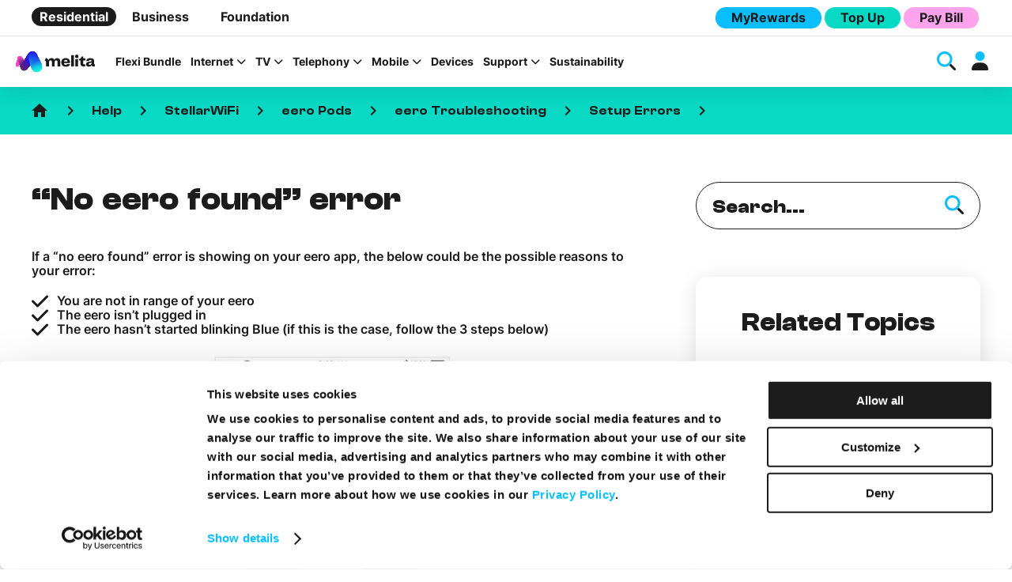

--- FILE ---
content_type: text/html; charset=UTF-8
request_url: https://www.melita.com/help/stellarwifi/eero/eero-troubleshooting/setup-errors/no-eero-found-error/
body_size: 64930
content:
<!DOCTYPE html><html lang="en-MT"><head>  <base href="/" />  <meta charset="UTF-8"> <meta http-equiv="X-UA-Compatible" content="IE=edge,chrome=1"> <meta name="viewport" content="width=device-width, initial-scale=1">  <link rel="apple-touch-icon" sizes="180x180" href="/apple-touch-icon.png"> <link rel="icon" type="image/png" sizes="32x32" href="/favicon-32x32.png"> <link rel="icon" type="image/png" sizes="16x16" href="/favicon-16x16.png"> <link rel="manifest" href="/site.webmanifest"> <link rel="mask-icon" href="/safari-pinned-tab.svg" color="#5bbad5"> <meta name="msapplication-TileColor" content="#da532c"> <meta name="theme-color" content="#ffffff"> <meta name='robots' content='index, follow, max-image-preview:large, max-snippet:-1, max-video-preview:-1' /><title>&quot;No eero found&quot; error | Help Centre | Melita Malta</title><link data-rocket-prefetch href="https://www.gstatic.com" rel="dns-prefetch"><link data-rocket-prefetch href="https://www.googletagmanager.com" rel="dns-prefetch"><link data-rocket-prefetch href="https://fonts.googleapis.com" rel="dns-prefetch"><link data-rocket-prefetch href="https://kit.fontawesome.com" rel="dns-prefetch"><link data-rocket-prefetch href="https://chat.melita.com" rel="dns-prefetch"><link data-rocket-prefetch href="https://www.google.com" rel="dns-prefetch"><link data-rocket-preload as="style" href="https://fonts.googleapis.com/css?family=Material%20Icons%7CMaterial%20Symbols%20Outlined%7CMuli%3A300%2C400%2C600%2C700%2C800%2C900&#038;display=swap" rel="preload"><link crossorigin data-rocket-preload as="font" href="https://www.melita.com/wp-content/themes/melita-malta-wordpress-theme/css/fonts/inter/Inter-Variable.woff2" rel="preload"><link crossorigin data-rocket-preload as="font" href="https://www.melita.com/wp-content/themes/melita-malta-wordpress-theme/css/fonts/clash-display/ClashDisplay-Variable.woff2" rel="preload"><link href="https://fonts.googleapis.com/css?family=Material%20Icons%7CMaterial%20Symbols%20Outlined%7CMuli%3A300%2C400%2C600%2C700%2C800%2C900&#038;display=swap" media="print" onload="this.media=&#039;all&#039;" rel="stylesheet"><style id="wpr-usedcss">img:is([sizes=auto i],[sizes^="auto," i]){contain-intrinsic-size:3000px 1500px}.single-custom-help-post .wrapper .post-content a.open-chatbot,.single-custom-help-post .wrapper .post-content button.open-chatbot,.single-custom-help-post .wrapper .post-content input[type=button].open-chatbot,.single-custom-help-post .wrapper .post-content input[type=submit].open-chatbot,a.button-default,button.button-default,input[type=button].button-default,input[type=submit].button-default{font-family:ClashDisplay-Variable,"Helvetica Neue","Segoe UI",Helvetica,Arial,sans-serif;word-spacing:.12em;background-color:#fff;color:#1c1c1c;border-radius:100vh;font-size:16px;display:inline-flex;align-items:center;justify-content:center;min-height:40px;padding:8px 12px;font-weight:700;transition:background-color .3s ease,color .3s ease;border:none;outline:0;cursor:pointer;text-transform:capitalize;line-height:24px;text-decoration:none}.single-custom-help-post .wrapper .post-content a.button-lg.open-chatbot,.single-custom-help-post .wrapper .post-content button.button-lg.open-chatbot,.single-custom-help-post .wrapper .post-content input[type=button].button-lg.open-chatbot,.single-custom-help-post .wrapper .post-content input[type=submit].button-lg.open-chatbot,a.button-default.button-lg,button.button-default.button-lg,input[type=button].button-default.button-lg,input[type=submit].button-default.button-lg{font-size:20px;min-height:56px;padding:8px 32px}.modal .modal-overlay .modal-container .modal-header .single-custom-help-post .wrapper .post-content a.open-chatbot .modal-close::before,.modal .modal-overlay .modal-container .modal-header .single-custom-help-post .wrapper .post-content button.open-chatbot .modal-close::before,.modal .modal-overlay .modal-container .modal-header .single-custom-help-post .wrapper .post-content input[type=button].open-chatbot .modal-close::before,.modal .modal-overlay .modal-container .modal-header .single-custom-help-post .wrapper .post-content input[type=submit].open-chatbot .modal-close::before,.modal .modal-overlay .modal-container .modal-header a.button-default .modal-close::before,.modal .modal-overlay .modal-container .modal-header button.button-default .modal-close::before,.modal .modal-overlay .modal-container .modal-header input[type=button].button-default .modal-close::before,.modal .modal-overlay .modal-container .modal-header input[type=submit].button-default .modal-close::before,.single-custom-help-post .wrapper .post-content .modal .modal-overlay .modal-container .modal-header a.open-chatbot .modal-close::before,.single-custom-help-post .wrapper .post-content .modal .modal-overlay .modal-container .modal-header button.open-chatbot .modal-close::before,.single-custom-help-post .wrapper .post-content .modal .modal-overlay .modal-container .modal-header input[type=button].open-chatbot .modal-close::before,.single-custom-help-post .wrapper .post-content .modal .modal-overlay .modal-container .modal-header input[type=submit].open-chatbot .modal-close::before,.single-custom-help-post .wrapper .post-content .post-text .helpful-block-content a.button-default .icon-thumbsdown::before,.single-custom-help-post .wrapper .post-content .post-text .helpful-block-content a.button-default .icon-thumbsup::before,.single-custom-help-post .wrapper .post-content .post-text .helpful-block-content a.open-chatbot .icon-thumbsdown::before,.single-custom-help-post .wrapper .post-content .post-text .helpful-block-content a.open-chatbot .icon-thumbsup::before,.single-custom-help-post .wrapper .post-content .post-text .helpful-block-content button.button-default .icon-thumbsdown::before,.single-custom-help-post .wrapper .post-content .post-text .helpful-block-content button.button-default .icon-thumbsup::before,.single-custom-help-post .wrapper .post-content .post-text .helpful-block-content button.open-chatbot .icon-thumbsdown::before,.single-custom-help-post .wrapper .post-content .post-text .helpful-block-content button.open-chatbot .icon-thumbsup::before,.single-custom-help-post .wrapper .post-content .post-text .helpful-block-content input[type=button].button-default .icon-thumbsdown::before,.single-custom-help-post .wrapper .post-content .post-text .helpful-block-content input[type=button].button-default .icon-thumbsup::before,.single-custom-help-post .wrapper .post-content .post-text .helpful-block-content input[type=button].open-chatbot .icon-thumbsdown::before,.single-custom-help-post .wrapper .post-content .post-text .helpful-block-content input[type=button].open-chatbot .icon-thumbsup::before,.single-custom-help-post .wrapper .post-content .post-text .helpful-block-content input[type=submit].button-default .icon-thumbsdown::before,.single-custom-help-post .wrapper .post-content .post-text .helpful-block-content input[type=submit].button-default .icon-thumbsup::before,.single-custom-help-post .wrapper .post-content .post-text .helpful-block-content input[type=submit].open-chatbot .icon-thumbsdown::before,.single-custom-help-post .wrapper .post-content .post-text .helpful-block-content input[type=submit].open-chatbot .icon-thumbsup::before,.single-custom-help-post .wrapper .post-content .post-text ul a.button-default li::before,.single-custom-help-post .wrapper .post-content .post-text ul a.open-chatbot li::before,.single-custom-help-post .wrapper .post-content .post-text ul button.button-default li::before,.single-custom-help-post .wrapper .post-content .post-text ul button.open-chatbot li::before,.single-custom-help-post .wrapper .post-content .post-text ul input[type=button].button-default li::before,.single-custom-help-post .wrapper .post-content .post-text ul input[type=button].open-chatbot li::before,.single-custom-help-post .wrapper .post-content .post-text ul input[type=submit].button-default li::before,.single-custom-help-post .wrapper .post-content .post-text ul input[type=submit].open-chatbot li::before,.single-custom-help-post .wrapper .post-content a.open-chatbot .fa-brands,.single-custom-help-post .wrapper .post-content a.open-chatbot .fa-duotone,.single-custom-help-post .wrapper .post-content a.open-chatbot .fa-icon,.single-custom-help-post .wrapper .post-content a.open-chatbot .fa-kit,.single-custom-help-post .wrapper .post-content a.open-chatbot .fa-kit-duotone,.single-custom-help-post .wrapper .post-content a.open-chatbot .fa-light,.single-custom-help-post .wrapper .post-content a.open-chatbot .fa-regular,.single-custom-help-post .wrapper .post-content a.open-chatbot .fa-solid,.single-custom-help-post .wrapper .post-content a.open-chatbot .fa-thin,.single-custom-help-post .wrapper .post-content a.open-chatbot .modal .modal-overlay .modal-container .modal-header .modal-close::before,.single-custom-help-post .wrapper .post-content a.open-chatbot .single-custom-help-post .wrapper .post-content .post-text .helpful-block-content .icon-thumbsdown::before,.single-custom-help-post .wrapper .post-content a.open-chatbot .single-custom-help-post .wrapper .post-content .post-text .helpful-block-content .icon-thumbsup::before,.single-custom-help-post .wrapper .post-content a.open-chatbot .single-custom-help-post .wrapper .post-content .post-text ul li::before,.single-custom-help-post .wrapper .post-content button.open-chatbot .fa-brands,.single-custom-help-post .wrapper .post-content button.open-chatbot .fa-duotone,.single-custom-help-post .wrapper .post-content button.open-chatbot .fa-icon,.single-custom-help-post .wrapper .post-content button.open-chatbot .fa-kit,.single-custom-help-post .wrapper .post-content button.open-chatbot .fa-kit-duotone,.single-custom-help-post .wrapper .post-content button.open-chatbot .fa-light,.single-custom-help-post .wrapper .post-content button.open-chatbot .fa-regular,.single-custom-help-post .wrapper .post-content button.open-chatbot .fa-solid,.single-custom-help-post .wrapper .post-content button.open-chatbot .fa-thin,.single-custom-help-post .wrapper .post-content button.open-chatbot .modal .modal-overlay .modal-container .modal-header .modal-close::before,.single-custom-help-post .wrapper .post-content button.open-chatbot .single-custom-help-post .wrapper .post-content .post-text .helpful-block-content .icon-thumbsdown::before,.single-custom-help-post .wrapper .post-content button.open-chatbot .single-custom-help-post .wrapper .post-content .post-text .helpful-block-content .icon-thumbsup::before,.single-custom-help-post .wrapper .post-content button.open-chatbot .single-custom-help-post .wrapper .post-content .post-text ul li::before,.single-custom-help-post .wrapper .post-content input[type=button].open-chatbot .fa-brands,.single-custom-help-post .wrapper .post-content input[type=button].open-chatbot .fa-duotone,.single-custom-help-post .wrapper .post-content input[type=button].open-chatbot .fa-icon,.single-custom-help-post .wrapper .post-content input[type=button].open-chatbot .fa-kit,.single-custom-help-post .wrapper .post-content input[type=button].open-chatbot .fa-kit-duotone,.single-custom-help-post .wrapper .post-content input[type=button].open-chatbot .fa-light,.single-custom-help-post .wrapper .post-content input[type=button].open-chatbot .fa-regular,.single-custom-help-post .wrapper .post-content input[type=button].open-chatbot .fa-solid,.single-custom-help-post .wrapper .post-content input[type=button].open-chatbot .fa-thin,.single-custom-help-post .wrapper .post-content input[type=button].open-chatbot .modal .modal-overlay .modal-container .modal-header .modal-close::before,.single-custom-help-post .wrapper .post-content input[type=button].open-chatbot .single-custom-help-post .wrapper .post-content .post-text .helpful-block-content .icon-thumbsdown::before,.single-custom-help-post .wrapper .post-content input[type=button].open-chatbot .single-custom-help-post .wrapper .post-content .post-text .helpful-block-content .icon-thumbsup::before,.single-custom-help-post .wrapper .post-content input[type=button].open-chatbot .single-custom-help-post .wrapper .post-content .post-text ul li::before,.single-custom-help-post .wrapper .post-content input[type=submit].open-chatbot .fa-brands,.single-custom-help-post .wrapper .post-content input[type=submit].open-chatbot .fa-duotone,.single-custom-help-post .wrapper .post-content input[type=submit].open-chatbot .fa-icon,.single-custom-help-post .wrapper .post-content input[type=submit].open-chatbot .fa-kit,.single-custom-help-post .wrapper .post-content input[type=submit].open-chatbot .fa-kit-duotone,.single-custom-help-post .wrapper .post-content input[type=submit].open-chatbot .fa-light,.single-custom-help-post .wrapper .post-content input[type=submit].open-chatbot .fa-regular,.single-custom-help-post .wrapper .post-content input[type=submit].open-chatbot .fa-solid,.single-custom-help-post .wrapper .post-content input[type=submit].open-chatbot .fa-thin,.single-custom-help-post .wrapper .post-content input[type=submit].open-chatbot .modal .modal-overlay .modal-container .modal-header .modal-close::before,.single-custom-help-post .wrapper .post-content input[type=submit].open-chatbot .single-custom-help-post .wrapper .post-content .post-text .helpful-block-content .icon-thumbsdown::before,.single-custom-help-post .wrapper .post-content input[type=submit].open-chatbot .single-custom-help-post .wrapper .post-content .post-text .helpful-block-content .icon-thumbsup::before,.single-custom-help-post .wrapper .post-content input[type=submit].open-chatbot .single-custom-help-post .wrapper .post-content .post-text ul li::before,a.button-default .fa-brands,a.button-default .fa-duotone,a.button-default .fa-icon,a.button-default .fa-kit,a.button-default .fa-kit-duotone,a.button-default .fa-light,a.button-default .fa-regular,a.button-default .fa-solid,a.button-default .fa-thin,a.button-default .modal .modal-overlay .modal-container .modal-header .modal-close::before,a.button-default .single-custom-help-post .wrapper .post-content .post-text .helpful-block-content .icon-thumbsdown::before,a.button-default .single-custom-help-post .wrapper .post-content .post-text .helpful-block-content .icon-thumbsup::before,a.button-default .single-custom-help-post .wrapper .post-content .post-text ul li::before,button.button-default .fa-brands,button.button-default .fa-duotone,button.button-default .fa-icon,button.button-default .fa-kit,button.button-default .fa-kit-duotone,button.button-default .fa-light,button.button-default .fa-regular,button.button-default .fa-solid,button.button-default .fa-thin,button.button-default .modal .modal-overlay .modal-container .modal-header .modal-close::before,button.button-default .single-custom-help-post .wrapper .post-content .post-text .helpful-block-content .icon-thumbsdown::before,button.button-default .single-custom-help-post .wrapper .post-content .post-text .helpful-block-content .icon-thumbsup::before,button.button-default .single-custom-help-post .wrapper .post-content .post-text ul li::before,input[type=button].button-default .fa-brands,input[type=button].button-default .fa-duotone,input[type=button].button-default .fa-icon,input[type=button].button-default .fa-kit,input[type=button].button-default .fa-kit-duotone,input[type=button].button-default .fa-light,input[type=button].button-default .fa-regular,input[type=button].button-default .fa-solid,input[type=button].button-default .fa-thin,input[type=button].button-default .modal .modal-overlay .modal-container .modal-header .modal-close::before,input[type=button].button-default .single-custom-help-post .wrapper .post-content .post-text .helpful-block-content .icon-thumbsdown::before,input[type=button].button-default .single-custom-help-post .wrapper .post-content .post-text .helpful-block-content .icon-thumbsup::before,input[type=button].button-default .single-custom-help-post .wrapper .post-content .post-text ul li::before,input[type=submit].button-default .fa-brands,input[type=submit].button-default .fa-duotone,input[type=submit].button-default .fa-icon,input[type=submit].button-default .fa-kit,input[type=submit].button-default .fa-kit-duotone,input[type=submit].button-default .fa-light,input[type=submit].button-default .fa-regular,input[type=submit].button-default .fa-solid,input[type=submit].button-default .fa-thin,input[type=submit].button-default .modal .modal-overlay .modal-container .modal-header .modal-close::before,input[type=submit].button-default .single-custom-help-post .wrapper .post-content .post-text .helpful-block-content .icon-thumbsdown::before,input[type=submit].button-default .single-custom-help-post .wrapper .post-content .post-text .helpful-block-content .icon-thumbsup::before,input[type=submit].button-default .single-custom-help-post .wrapper .post-content .post-text ul li::before{transition:color .3s ease;font-size:24px}.modal .modal-overlay .modal-container .modal-header .single-custom-help-post .wrapper .post-content a.open-chatbot .modal-close:first-child::before,.modal .modal-overlay .modal-container .modal-header .single-custom-help-post .wrapper .post-content button.open-chatbot .modal-close:first-child::before,.modal .modal-overlay .modal-container .modal-header .single-custom-help-post .wrapper .post-content input[type=button].open-chatbot .modal-close:first-child::before,.modal .modal-overlay .modal-container .modal-header .single-custom-help-post .wrapper .post-content input[type=submit].open-chatbot .modal-close:first-child::before,.modal .modal-overlay .modal-container .modal-header a.button-default .modal-close:first-child::before,.modal .modal-overlay .modal-container .modal-header button.button-default .modal-close:first-child::before,.modal .modal-overlay .modal-container .modal-header input[type=button].button-default .modal-close:first-child::before,.modal .modal-overlay .modal-container .modal-header input[type=submit].button-default .modal-close:first-child::before,.single-custom-help-post .wrapper .post-content .modal .modal-overlay .modal-container .modal-header a.open-chatbot .modal-close:first-child::before,.single-custom-help-post .wrapper .post-content .modal .modal-overlay .modal-container .modal-header button.open-chatbot .modal-close:first-child::before,.single-custom-help-post .wrapper .post-content .modal .modal-overlay .modal-container .modal-header input[type=button].open-chatbot .modal-close:first-child::before,.single-custom-help-post .wrapper .post-content .modal .modal-overlay .modal-container .modal-header input[type=submit].open-chatbot .modal-close:first-child::before,.single-custom-help-post .wrapper .post-content .post-text .helpful-block-content a.button-default .icon-thumbsdown:first-child::before,.single-custom-help-post .wrapper .post-content .post-text .helpful-block-content a.button-default .icon-thumbsup:first-child::before,.single-custom-help-post .wrapper .post-content .post-text .helpful-block-content a.open-chatbot .icon-thumbsdown:first-child::before,.single-custom-help-post .wrapper .post-content .post-text .helpful-block-content a.open-chatbot .icon-thumbsup:first-child::before,.single-custom-help-post .wrapper .post-content .post-text .helpful-block-content button.button-default .icon-thumbsdown:first-child::before,.single-custom-help-post .wrapper .post-content .post-text .helpful-block-content button.button-default .icon-thumbsup:first-child::before,.single-custom-help-post .wrapper .post-content .post-text .helpful-block-content button.open-chatbot .icon-thumbsdown:first-child::before,.single-custom-help-post .wrapper .post-content .post-text .helpful-block-content button.open-chatbot .icon-thumbsup:first-child::before,.single-custom-help-post .wrapper .post-content .post-text .helpful-block-content input[type=button].button-default .icon-thumbsdown:first-child::before,.single-custom-help-post .wrapper .post-content .post-text .helpful-block-content input[type=button].button-default .icon-thumbsup:first-child::before,.single-custom-help-post .wrapper .post-content .post-text .helpful-block-content input[type=button].open-chatbot .icon-thumbsdown:first-child::before,.single-custom-help-post .wrapper .post-content .post-text .helpful-block-content input[type=button].open-chatbot .icon-thumbsup:first-child::before,.single-custom-help-post .wrapper .post-content .post-text .helpful-block-content input[type=submit].button-default .icon-thumbsdown:first-child::before,.single-custom-help-post .wrapper .post-content .post-text .helpful-block-content input[type=submit].button-default .icon-thumbsup:first-child::before,.single-custom-help-post .wrapper .post-content .post-text .helpful-block-content input[type=submit].open-chatbot .icon-thumbsdown:first-child::before,.single-custom-help-post .wrapper .post-content .post-text .helpful-block-content input[type=submit].open-chatbot .icon-thumbsup:first-child::before,.single-custom-help-post .wrapper .post-content .post-text ul a.button-default li:first-child::before,.single-custom-help-post .wrapper .post-content .post-text ul a.open-chatbot li:first-child::before,.single-custom-help-post .wrapper .post-content .post-text ul button.button-default li:first-child::before,.single-custom-help-post .wrapper .post-content .post-text ul button.open-chatbot li:first-child::before,.single-custom-help-post .wrapper .post-content .post-text ul input[type=button].button-default li:first-child::before,.single-custom-help-post .wrapper .post-content .post-text ul input[type=button].open-chatbot li:first-child::before,.single-custom-help-post .wrapper .post-content .post-text ul input[type=submit].button-default li:first-child::before,.single-custom-help-post .wrapper .post-content .post-text ul input[type=submit].open-chatbot li:first-child::before,.single-custom-help-post .wrapper .post-content a.open-chatbot .fa-brands:first-child,.single-custom-help-post .wrapper .post-content a.open-chatbot .fa-duotone:first-child,.single-custom-help-post .wrapper .post-content a.open-chatbot .fa-icon:first-child,.single-custom-help-post .wrapper .post-content a.open-chatbot .fa-kit-duotone:first-child,.single-custom-help-post .wrapper .post-content a.open-chatbot .fa-kit:first-child,.single-custom-help-post .wrapper .post-content a.open-chatbot .fa-light:first-child,.single-custom-help-post .wrapper .post-content a.open-chatbot .fa-regular:first-child,.single-custom-help-post .wrapper .post-content a.open-chatbot .fa-solid:first-child,.single-custom-help-post .wrapper .post-content a.open-chatbot .fa-thin:first-child,.single-custom-help-post .wrapper .post-content a.open-chatbot .modal .modal-overlay .modal-container .modal-header .modal-close:first-child::before,.single-custom-help-post .wrapper .post-content a.open-chatbot .single-custom-help-post .wrapper .post-content .post-text .helpful-block-content .icon-thumbsdown:first-child::before,.single-custom-help-post .wrapper .post-content a.open-chatbot .single-custom-help-post .wrapper .post-content .post-text .helpful-block-content .icon-thumbsup:first-child::before,.single-custom-help-post .wrapper .post-content a.open-chatbot .single-custom-help-post .wrapper .post-content .post-text ul li:first-child::before,.single-custom-help-post .wrapper .post-content button.open-chatbot .fa-brands:first-child,.single-custom-help-post .wrapper .post-content button.open-chatbot .fa-duotone:first-child,.single-custom-help-post .wrapper .post-content button.open-chatbot .fa-icon:first-child,.single-custom-help-post .wrapper .post-content button.open-chatbot .fa-kit-duotone:first-child,.single-custom-help-post .wrapper .post-content button.open-chatbot .fa-kit:first-child,.single-custom-help-post .wrapper .post-content button.open-chatbot .fa-light:first-child,.single-custom-help-post .wrapper .post-content button.open-chatbot .fa-regular:first-child,.single-custom-help-post .wrapper .post-content button.open-chatbot .fa-solid:first-child,.single-custom-help-post .wrapper .post-content button.open-chatbot .fa-thin:first-child,.single-custom-help-post .wrapper .post-content button.open-chatbot .modal .modal-overlay .modal-container .modal-header .modal-close:first-child::before,.single-custom-help-post .wrapper .post-content button.open-chatbot .single-custom-help-post .wrapper .post-content .post-text .helpful-block-content .icon-thumbsdown:first-child::before,.single-custom-help-post .wrapper .post-content button.open-chatbot .single-custom-help-post .wrapper .post-content .post-text .helpful-block-content .icon-thumbsup:first-child::before,.single-custom-help-post .wrapper .post-content button.open-chatbot .single-custom-help-post .wrapper .post-content .post-text ul li:first-child::before,.single-custom-help-post .wrapper .post-content input[type=button].open-chatbot .fa-brands:first-child,.single-custom-help-post .wrapper .post-content input[type=button].open-chatbot .fa-duotone:first-child,.single-custom-help-post .wrapper .post-content input[type=button].open-chatbot .fa-icon:first-child,.single-custom-help-post .wrapper .post-content input[type=button].open-chatbot .fa-kit-duotone:first-child,.single-custom-help-post .wrapper .post-content input[type=button].open-chatbot .fa-kit:first-child,.single-custom-help-post .wrapper .post-content input[type=button].open-chatbot .fa-light:first-child,.single-custom-help-post .wrapper .post-content input[type=button].open-chatbot .fa-regular:first-child,.single-custom-help-post .wrapper .post-content input[type=button].open-chatbot .fa-solid:first-child,.single-custom-help-post .wrapper .post-content input[type=button].open-chatbot .fa-thin:first-child,.single-custom-help-post .wrapper .post-content input[type=button].open-chatbot .modal .modal-overlay .modal-container .modal-header .modal-close:first-child::before,.single-custom-help-post .wrapper .post-content input[type=button].open-chatbot .single-custom-help-post .wrapper .post-content .post-text .helpful-block-content .icon-thumbsdown:first-child::before,.single-custom-help-post .wrapper .post-content input[type=button].open-chatbot .single-custom-help-post .wrapper .post-content .post-text .helpful-block-content .icon-thumbsup:first-child::before,.single-custom-help-post .wrapper .post-content input[type=button].open-chatbot .single-custom-help-post .wrapper .post-content .post-text ul li:first-child::before,.single-custom-help-post .wrapper .post-content input[type=submit].open-chatbot .fa-brands:first-child,.single-custom-help-post .wrapper .post-content input[type=submit].open-chatbot .fa-duotone:first-child,.single-custom-help-post .wrapper .post-content input[type=submit].open-chatbot .fa-icon:first-child,.single-custom-help-post .wrapper .post-content input[type=submit].open-chatbot .fa-kit-duotone:first-child,.single-custom-help-post .wrapper .post-content input[type=submit].open-chatbot .fa-kit:first-child,.single-custom-help-post .wrapper .post-content input[type=submit].open-chatbot .fa-light:first-child,.single-custom-help-post .wrapper .post-content input[type=submit].open-chatbot .fa-regular:first-child,.single-custom-help-post .wrapper .post-content input[type=submit].open-chatbot .fa-solid:first-child,.single-custom-help-post .wrapper .post-content input[type=submit].open-chatbot .fa-thin:first-child,.single-custom-help-post .wrapper .post-content input[type=submit].open-chatbot .modal .modal-overlay .modal-container .modal-header .modal-close:first-child::before,.single-custom-help-post .wrapper .post-content input[type=submit].open-chatbot .single-custom-help-post .wrapper .post-content .post-text .helpful-block-content .icon-thumbsdown:first-child::before,.single-custom-help-post .wrapper .post-content input[type=submit].open-chatbot .single-custom-help-post .wrapper .post-content .post-text .helpful-block-content .icon-thumbsup:first-child::before,.single-custom-help-post .wrapper .post-content input[type=submit].open-chatbot .single-custom-help-post .wrapper .post-content .post-text ul li:first-child::before,a.button-default .fa-brands:first-child,a.button-default .fa-duotone:first-child,a.button-default .fa-icon:first-child,a.button-default .fa-kit-duotone:first-child,a.button-default .fa-kit:first-child,a.button-default .fa-light:first-child,a.button-default .fa-regular:first-child,a.button-default .fa-solid:first-child,a.button-default .fa-thin:first-child,a.button-default .modal .modal-overlay .modal-container .modal-header .modal-close:first-child::before,a.button-default .single-custom-help-post .wrapper .post-content .post-text .helpful-block-content .icon-thumbsdown:first-child::before,a.button-default .single-custom-help-post .wrapper .post-content .post-text .helpful-block-content .icon-thumbsup:first-child::before,a.button-default .single-custom-help-post .wrapper .post-content .post-text ul li:first-child::before,button.button-default .fa-brands:first-child,button.button-default .fa-duotone:first-child,button.button-default .fa-icon:first-child,button.button-default .fa-kit-duotone:first-child,button.button-default .fa-kit:first-child,button.button-default .fa-light:first-child,button.button-default .fa-regular:first-child,button.button-default .fa-solid:first-child,button.button-default .fa-thin:first-child,button.button-default .modal .modal-overlay .modal-container .modal-header .modal-close:first-child::before,button.button-default .single-custom-help-post .wrapper .post-content .post-text .helpful-block-content .icon-thumbsdown:first-child::before,button.button-default .single-custom-help-post .wrapper .post-content .post-text .helpful-block-content .icon-thumbsup:first-child::before,button.button-default .single-custom-help-post .wrapper .post-content .post-text ul li:first-child::before,input[type=button].button-default .fa-brands:first-child,input[type=button].button-default .fa-duotone:first-child,input[type=button].button-default .fa-icon:first-child,input[type=button].button-default .fa-kit-duotone:first-child,input[type=button].button-default .fa-kit:first-child,input[type=button].button-default .fa-light:first-child,input[type=button].button-default .fa-regular:first-child,input[type=button].button-default .fa-solid:first-child,input[type=button].button-default .fa-thin:first-child,input[type=button].button-default .modal .modal-overlay .modal-container .modal-header .modal-close:first-child::before,input[type=button].button-default .single-custom-help-post .wrapper .post-content .post-text .helpful-block-content .icon-thumbsdown:first-child::before,input[type=button].button-default .single-custom-help-post .wrapper .post-content .post-text .helpful-block-content .icon-thumbsup:first-child::before,input[type=button].button-default .single-custom-help-post .wrapper .post-content .post-text ul li:first-child::before,input[type=submit].button-default .fa-brands:first-child,input[type=submit].button-default .fa-duotone:first-child,input[type=submit].button-default .fa-icon:first-child,input[type=submit].button-default .fa-kit-duotone:first-child,input[type=submit].button-default .fa-kit:first-child,input[type=submit].button-default .fa-light:first-child,input[type=submit].button-default .fa-regular:first-child,input[type=submit].button-default .fa-solid:first-child,input[type=submit].button-default .fa-thin:first-child,input[type=submit].button-default .modal .modal-overlay .modal-container .modal-header .modal-close:first-child::before,input[type=submit].button-default .single-custom-help-post .wrapper .post-content .post-text .helpful-block-content .icon-thumbsdown:first-child::before,input[type=submit].button-default .single-custom-help-post .wrapper .post-content .post-text .helpful-block-content .icon-thumbsup:first-child::before,input[type=submit].button-default .single-custom-help-post .wrapper .post-content .post-text ul li:first-child::before{margin-right:10px}.modal .modal-overlay .modal-container .modal-header .single-custom-help-post .wrapper .post-content a.open-chatbot .modal-close:last-child::before,.modal .modal-overlay .modal-container .modal-header .single-custom-help-post .wrapper .post-content button.open-chatbot .modal-close:last-child::before,.modal .modal-overlay .modal-container .modal-header .single-custom-help-post .wrapper .post-content input[type=button].open-chatbot .modal-close:last-child::before,.modal .modal-overlay .modal-container .modal-header .single-custom-help-post .wrapper .post-content input[type=submit].open-chatbot .modal-close:last-child::before,.modal .modal-overlay .modal-container .modal-header a.button-default .modal-close:last-child::before,.modal .modal-overlay .modal-container .modal-header button.button-default .modal-close:last-child::before,.modal .modal-overlay .modal-container .modal-header input[type=button].button-default .modal-close:last-child::before,.modal .modal-overlay .modal-container .modal-header input[type=submit].button-default .modal-close:last-child::before,.single-custom-help-post .wrapper .post-content .modal .modal-overlay .modal-container .modal-header a.open-chatbot .modal-close:last-child::before,.single-custom-help-post .wrapper .post-content .modal .modal-overlay .modal-container .modal-header button.open-chatbot .modal-close:last-child::before,.single-custom-help-post .wrapper .post-content .modal .modal-overlay .modal-container .modal-header input[type=button].open-chatbot .modal-close:last-child::before,.single-custom-help-post .wrapper .post-content .modal .modal-overlay .modal-container .modal-header input[type=submit].open-chatbot .modal-close:last-child::before,.single-custom-help-post .wrapper .post-content .post-text .helpful-block-content a.button-default .icon-thumbsdown:last-child::before,.single-custom-help-post .wrapper .post-content .post-text .helpful-block-content a.button-default .icon-thumbsup:last-child::before,.single-custom-help-post .wrapper .post-content .post-text .helpful-block-content a.open-chatbot .icon-thumbsdown:last-child::before,.single-custom-help-post .wrapper .post-content .post-text .helpful-block-content a.open-chatbot .icon-thumbsup:last-child::before,.single-custom-help-post .wrapper .post-content .post-text .helpful-block-content button.button-default .icon-thumbsdown:last-child::before,.single-custom-help-post .wrapper .post-content .post-text .helpful-block-content button.button-default .icon-thumbsup:last-child::before,.single-custom-help-post .wrapper .post-content .post-text .helpful-block-content button.open-chatbot .icon-thumbsdown:last-child::before,.single-custom-help-post .wrapper .post-content .post-text .helpful-block-content button.open-chatbot .icon-thumbsup:last-child::before,.single-custom-help-post .wrapper .post-content .post-text .helpful-block-content input[type=button].button-default .icon-thumbsdown:last-child::before,.single-custom-help-post .wrapper .post-content .post-text .helpful-block-content input[type=button].button-default .icon-thumbsup:last-child::before,.single-custom-help-post .wrapper .post-content .post-text .helpful-block-content input[type=button].open-chatbot .icon-thumbsdown:last-child::before,.single-custom-help-post .wrapper .post-content .post-text .helpful-block-content input[type=button].open-chatbot .icon-thumbsup:last-child::before,.single-custom-help-post .wrapper .post-content .post-text .helpful-block-content input[type=submit].button-default .icon-thumbsdown:last-child::before,.single-custom-help-post .wrapper .post-content .post-text .helpful-block-content input[type=submit].button-default .icon-thumbsup:last-child::before,.single-custom-help-post .wrapper .post-content .post-text .helpful-block-content input[type=submit].open-chatbot .icon-thumbsdown:last-child::before,.single-custom-help-post .wrapper .post-content .post-text .helpful-block-content input[type=submit].open-chatbot .icon-thumbsup:last-child::before,.single-custom-help-post .wrapper .post-content .post-text ul a.button-default li:last-child::before,.single-custom-help-post .wrapper .post-content .post-text ul a.open-chatbot li:last-child::before,.single-custom-help-post .wrapper .post-content .post-text ul button.button-default li:last-child::before,.single-custom-help-post .wrapper .post-content .post-text ul button.open-chatbot li:last-child::before,.single-custom-help-post .wrapper .post-content .post-text ul input[type=button].button-default li:last-child::before,.single-custom-help-post .wrapper .post-content .post-text ul input[type=button].open-chatbot li:last-child::before,.single-custom-help-post .wrapper .post-content .post-text ul input[type=submit].button-default li:last-child::before,.single-custom-help-post .wrapper .post-content .post-text ul input[type=submit].open-chatbot li:last-child::before,.single-custom-help-post .wrapper .post-content a.open-chatbot .fa-brands:last-child,.single-custom-help-post .wrapper .post-content a.open-chatbot .fa-duotone:last-child,.single-custom-help-post .wrapper .post-content a.open-chatbot .fa-icon:last-child,.single-custom-help-post .wrapper .post-content a.open-chatbot .fa-kit-duotone:last-child,.single-custom-help-post .wrapper .post-content a.open-chatbot .fa-kit:last-child,.single-custom-help-post .wrapper .post-content a.open-chatbot .fa-light:last-child,.single-custom-help-post .wrapper .post-content a.open-chatbot .fa-regular:last-child,.single-custom-help-post .wrapper .post-content a.open-chatbot .fa-solid:last-child,.single-custom-help-post .wrapper .post-content a.open-chatbot .fa-thin:last-child,.single-custom-help-post .wrapper .post-content a.open-chatbot .modal .modal-overlay .modal-container .modal-header .modal-close:last-child::before,.single-custom-help-post .wrapper .post-content a.open-chatbot .single-custom-help-post .wrapper .post-content .post-text .helpful-block-content .icon-thumbsdown:last-child::before,.single-custom-help-post .wrapper .post-content a.open-chatbot .single-custom-help-post .wrapper .post-content .post-text .helpful-block-content .icon-thumbsup:last-child::before,.single-custom-help-post .wrapper .post-content a.open-chatbot .single-custom-help-post .wrapper .post-content .post-text ul li:last-child::before,.single-custom-help-post .wrapper .post-content button.open-chatbot .fa-brands:last-child,.single-custom-help-post .wrapper .post-content button.open-chatbot .fa-duotone:last-child,.single-custom-help-post .wrapper .post-content button.open-chatbot .fa-icon:last-child,.single-custom-help-post .wrapper .post-content button.open-chatbot .fa-kit-duotone:last-child,.single-custom-help-post .wrapper .post-content button.open-chatbot .fa-kit:last-child,.single-custom-help-post .wrapper .post-content button.open-chatbot .fa-light:last-child,.single-custom-help-post .wrapper .post-content button.open-chatbot .fa-regular:last-child,.single-custom-help-post .wrapper .post-content button.open-chatbot .fa-solid:last-child,.single-custom-help-post .wrapper .post-content button.open-chatbot .fa-thin:last-child,.single-custom-help-post .wrapper .post-content button.open-chatbot .modal .modal-overlay .modal-container .modal-header .modal-close:last-child::before,.single-custom-help-post .wrapper .post-content button.open-chatbot .single-custom-help-post .wrapper .post-content .post-text .helpful-block-content .icon-thumbsdown:last-child::before,.single-custom-help-post .wrapper .post-content button.open-chatbot .single-custom-help-post .wrapper .post-content .post-text .helpful-block-content .icon-thumbsup:last-child::before,.single-custom-help-post .wrapper .post-content button.open-chatbot .single-custom-help-post .wrapper .post-content .post-text ul li:last-child::before,.single-custom-help-post .wrapper .post-content input[type=button].open-chatbot .fa-brands:last-child,.single-custom-help-post .wrapper .post-content input[type=button].open-chatbot .fa-duotone:last-child,.single-custom-help-post .wrapper .post-content input[type=button].open-chatbot .fa-icon:last-child,.single-custom-help-post .wrapper .post-content input[type=button].open-chatbot .fa-kit-duotone:last-child,.single-custom-help-post .wrapper .post-content input[type=button].open-chatbot .fa-kit:last-child,.single-custom-help-post .wrapper .post-content input[type=button].open-chatbot .fa-light:last-child,.single-custom-help-post .wrapper .post-content input[type=button].open-chatbot .fa-regular:last-child,.single-custom-help-post .wrapper .post-content input[type=button].open-chatbot .fa-solid:last-child,.single-custom-help-post .wrapper .post-content input[type=button].open-chatbot .fa-thin:last-child,.single-custom-help-post .wrapper .post-content input[type=button].open-chatbot .modal .modal-overlay .modal-container .modal-header .modal-close:last-child::before,.single-custom-help-post .wrapper .post-content input[type=button].open-chatbot .single-custom-help-post .wrapper .post-content .post-text .helpful-block-content .icon-thumbsdown:last-child::before,.single-custom-help-post .wrapper .post-content input[type=button].open-chatbot .single-custom-help-post .wrapper .post-content .post-text .helpful-block-content .icon-thumbsup:last-child::before,.single-custom-help-post .wrapper .post-content input[type=button].open-chatbot .single-custom-help-post .wrapper .post-content .post-text ul li:last-child::before,.single-custom-help-post .wrapper .post-content input[type=submit].open-chatbot .fa-brands:last-child,.single-custom-help-post .wrapper .post-content input[type=submit].open-chatbot .fa-duotone:last-child,.single-custom-help-post .wrapper .post-content input[type=submit].open-chatbot .fa-icon:last-child,.single-custom-help-post .wrapper .post-content input[type=submit].open-chatbot .fa-kit-duotone:last-child,.single-custom-help-post .wrapper .post-content input[type=submit].open-chatbot .fa-kit:last-child,.single-custom-help-post .wrapper .post-content input[type=submit].open-chatbot .fa-light:last-child,.single-custom-help-post .wrapper .post-content input[type=submit].open-chatbot .fa-regular:last-child,.single-custom-help-post .wrapper .post-content input[type=submit].open-chatbot .fa-solid:last-child,.single-custom-help-post .wrapper .post-content input[type=submit].open-chatbot .fa-thin:last-child,.single-custom-help-post .wrapper .post-content input[type=submit].open-chatbot .modal .modal-overlay .modal-container .modal-header .modal-close:last-child::before,.single-custom-help-post .wrapper .post-content input[type=submit].open-chatbot .single-custom-help-post .wrapper .post-content .post-text .helpful-block-content .icon-thumbsdown:last-child::before,.single-custom-help-post .wrapper .post-content input[type=submit].open-chatbot .single-custom-help-post .wrapper .post-content .post-text .helpful-block-content .icon-thumbsup:last-child::before,.single-custom-help-post .wrapper .post-content input[type=submit].open-chatbot .single-custom-help-post .wrapper .post-content .post-text ul li:last-child::before,a.button-default .fa-brands:last-child,a.button-default .fa-duotone:last-child,a.button-default .fa-icon:last-child,a.button-default .fa-kit-duotone:last-child,a.button-default .fa-kit:last-child,a.button-default .fa-light:last-child,a.button-default .fa-regular:last-child,a.button-default .fa-solid:last-child,a.button-default .fa-thin:last-child,a.button-default .modal .modal-overlay .modal-container .modal-header .modal-close:last-child::before,a.button-default .single-custom-help-post .wrapper .post-content .post-text .helpful-block-content .icon-thumbsdown:last-child::before,a.button-default .single-custom-help-post .wrapper .post-content .post-text .helpful-block-content .icon-thumbsup:last-child::before,a.button-default .single-custom-help-post .wrapper .post-content .post-text ul li:last-child::before,button.button-default .fa-brands:last-child,button.button-default .fa-duotone:last-child,button.button-default .fa-icon:last-child,button.button-default .fa-kit-duotone:last-child,button.button-default .fa-kit:last-child,button.button-default .fa-light:last-child,button.button-default .fa-regular:last-child,button.button-default .fa-solid:last-child,button.button-default .fa-thin:last-child,button.button-default .modal .modal-overlay .modal-container .modal-header .modal-close:last-child::before,button.button-default .single-custom-help-post .wrapper .post-content .post-text .helpful-block-content .icon-thumbsdown:last-child::before,button.button-default .single-custom-help-post .wrapper .post-content .post-text .helpful-block-content .icon-thumbsup:last-child::before,button.button-default .single-custom-help-post .wrapper .post-content .post-text ul li:last-child::before,input[type=button].button-default .fa-brands:last-child,input[type=button].button-default .fa-duotone:last-child,input[type=button].button-default .fa-icon:last-child,input[type=button].button-default .fa-kit-duotone:last-child,input[type=button].button-default .fa-kit:last-child,input[type=button].button-default .fa-light:last-child,input[type=button].button-default .fa-regular:last-child,input[type=button].button-default .fa-solid:last-child,input[type=button].button-default .fa-thin:last-child,input[type=button].button-default .modal .modal-overlay .modal-container .modal-header .modal-close:last-child::before,input[type=button].button-default .single-custom-help-post .wrapper .post-content .post-text .helpful-block-content .icon-thumbsdown:last-child::before,input[type=button].button-default .single-custom-help-post .wrapper .post-content .post-text .helpful-block-content .icon-thumbsup:last-child::before,input[type=button].button-default .single-custom-help-post .wrapper .post-content .post-text ul li:last-child::before,input[type=submit].button-default .fa-brands:last-child,input[type=submit].button-default .fa-duotone:last-child,input[type=submit].button-default .fa-icon:last-child,input[type=submit].button-default .fa-kit-duotone:last-child,input[type=submit].button-default .fa-kit:last-child,input[type=submit].button-default .fa-light:last-child,input[type=submit].button-default .fa-regular:last-child,input[type=submit].button-default .fa-solid:last-child,input[type=submit].button-default .fa-thin:last-child,input[type=submit].button-default .modal .modal-overlay .modal-container .modal-header .modal-close:last-child::before,input[type=submit].button-default .single-custom-help-post .wrapper .post-content .post-text .helpful-block-content .icon-thumbsdown:last-child::before,input[type=submit].button-default .single-custom-help-post .wrapper .post-content .post-text .helpful-block-content .icon-thumbsup:last-child::before,input[type=submit].button-default .single-custom-help-post .wrapper .post-content .post-text ul li:last-child::before{margin-left:10px}.single-custom-help-post .wrapper .post-content a.button-outline.open-chatbot,.single-custom-help-post .wrapper .post-content button.button-outline.open-chatbot,.single-custom-help-post .wrapper .post-content input[type=button].button-outline.open-chatbot,.single-custom-help-post .wrapper .post-content input[type=submit].button-outline.open-chatbot,a.button-default.button-outline,button.button-default.button-outline,input[type=button].button-default.button-outline,input[type=submit].button-default.button-outline{border-width:2px;border-style:solid;border-color:#1c1c1c;background-color:transparent}.single-custom-help-post .wrapper .post-content a.button-outline.thin.open-chatbot,.single-custom-help-post .wrapper .post-content button.button-outline.thin.open-chatbot,.single-custom-help-post .wrapper .post-content input[type=button].button-outline.thin.open-chatbot,.single-custom-help-post .wrapper .post-content input[type=submit].button-outline.thin.open-chatbot,a.button-default.button-outline.thin,button.button-default.button-outline.thin,input[type=button].button-default.button-outline.thin,input[type=submit].button-default.button-outline.thin{border-width:1px}.single-custom-help-post .wrapper .post-content a.white.open-chatbot,.single-custom-help-post .wrapper .post-content button.white.open-chatbot,.single-custom-help-post .wrapper .post-content input[type=button].white.open-chatbot,.single-custom-help-post .wrapper .post-content input[type=submit].white.open-chatbot,a.button-default.white,button.button-default.white,input[type=button].button-default.white,input[type=submit].button-default.white{background-color:#fff;color:#1c1c1c}.single-custom-help-post .wrapper .post-content a.white.button-outline.open-chatbot,.single-custom-help-post .wrapper .post-content button.white.button-outline.open-chatbot,.single-custom-help-post .wrapper .post-content input[type=button].white.button-outline.open-chatbot,.single-custom-help-post .wrapper .post-content input[type=submit].white.button-outline.open-chatbot,a.button-default.white.button-outline,button.button-default.white.button-outline,input[type=button].button-default.white.button-outline,input[type=submit].button-default.white.button-outline{color:#fff;border-color:#fff}.single-custom-help-post .wrapper .post-content a.white.button-outline.open-chatbot:not(.no-hover):hover,.single-custom-help-post .wrapper .post-content button.white.button-outline.open-chatbot:not(.no-hover):hover,.single-custom-help-post .wrapper .post-content input[type=button].white.button-outline.open-chatbot:not(.no-hover):hover,.single-custom-help-post .wrapper .post-content input[type=submit].white.button-outline.open-chatbot:not(.no-hover):hover,a.button-default.white.button-outline:not(.no-hover):hover,button.button-default.white.button-outline:not(.no-hover):hover,input[type=button].button-default.white.button-outline:not(.no-hover):hover,input[type=submit].button-default.white.button-outline:not(.no-hover):hover{background-color:#1c1c1c;color:#1c1c1c}.single-custom-help-post .wrapper .post-content a.pink.open-chatbot,.single-custom-help-post .wrapper .post-content button.pink.open-chatbot,.single-custom-help-post .wrapper .post-content input[type=button].pink.open-chatbot,.single-custom-help-post .wrapper .post-content input[type=submit].pink.open-chatbot,a.button-default.pink,button.button-default.pink,input[type=button].button-default.pink,input[type=submit].button-default.pink{background-color:#fea3ec;color:#1c1c1c}.single-custom-help-post .wrapper .post-content a.pink.button-outline.open-chatbot,.single-custom-help-post .wrapper .post-content button.pink.button-outline.open-chatbot,.single-custom-help-post .wrapper .post-content input[type=button].pink.button-outline.open-chatbot,.single-custom-help-post .wrapper .post-content input[type=submit].pink.button-outline.open-chatbot,a.button-default.pink.button-outline,button.button-default.pink.button-outline,input[type=button].button-default.pink.button-outline,input[type=submit].button-default.pink.button-outline{background-color:transparent;color:#fea3ec;border-color:#fea3ec}.single-custom-help-post .wrapper .post-content a.pink.button-outline.open-chatbot:not(.no-hover):hover,.single-custom-help-post .wrapper .post-content button.pink.button-outline.open-chatbot:not(.no-hover):hover,.single-custom-help-post .wrapper .post-content input[type=button].pink.button-outline.open-chatbot:not(.no-hover):hover,.single-custom-help-post .wrapper .post-content input[type=submit].pink.button-outline.open-chatbot:not(.no-hover):hover,a.button-default.pink.button-outline:not(.no-hover):hover,button.button-default.pink.button-outline:not(.no-hover):hover,input[type=button].button-default.pink.button-outline:not(.no-hover):hover,input[type=submit].button-default.pink.button-outline:not(.no-hover):hover{background-color:#fea3ec;color:#1c1c1c}.single-custom-help-post .wrapper .post-content a.green.open-chatbot,.single-custom-help-post .wrapper .post-content button.green.open-chatbot,.single-custom-help-post .wrapper .post-content input[type=button].green.open-chatbot,.single-custom-help-post .wrapper .post-content input[type=submit].green.open-chatbot,a.button-default.green,button.button-default.green,input[type=button].button-default.green,input[type=submit].button-default.green{background-color:#08d9c4;color:#1c1c1c}.single-custom-help-post .wrapper .post-content a.green.button-outline.open-chatbot,.single-custom-help-post .wrapper .post-content button.green.button-outline.open-chatbot,.single-custom-help-post .wrapper .post-content input[type=button].green.button-outline.open-chatbot,.single-custom-help-post .wrapper .post-content input[type=submit].green.button-outline.open-chatbot,a.button-default.green.button-outline,button.button-default.green.button-outline,input[type=button].button-default.green.button-outline,input[type=submit].button-default.green.button-outline{background-color:transparent;color:#08d9c4;border-color:#08d9c4}.single-custom-help-post .wrapper .post-content a.green.button-outline.open-chatbot:not(.no-hover):hover,.single-custom-help-post .wrapper .post-content button.green.button-outline.open-chatbot:not(.no-hover):hover,.single-custom-help-post .wrapper .post-content input[type=button].green.button-outline.open-chatbot:not(.no-hover):hover,.single-custom-help-post .wrapper .post-content input[type=submit].green.button-outline.open-chatbot:not(.no-hover):hover,a.button-default.green.button-outline:not(.no-hover):hover,button.button-default.green.button-outline:not(.no-hover):hover,input[type=button].button-default.green.button-outline:not(.no-hover):hover,input[type=submit].button-default.green.button-outline:not(.no-hover):hover{background-color:#08d9c4;color:#1c1c1c}.single-custom-help-post .wrapper .post-content a.blue.open-chatbot,.single-custom-help-post .wrapper .post-content a.button-default.open-chatbot,.single-custom-help-post .wrapper .post-content a.open-chatbot,.single-custom-help-post .wrapper .post-content button.blue.open-chatbot,.single-custom-help-post .wrapper .post-content button.button-default.open-chatbot,.single-custom-help-post .wrapper .post-content button.open-chatbot,.single-custom-help-post .wrapper .post-content input[type=button].open-chatbot,.single-custom-help-post .wrapper .post-content input[type=submit].open-chatbot,a.button-default.blue,button.button-default.blue,input[type=button].button-default.blue,input[type=submit].button-default.blue{background-color:#0abeff;color:#1c1c1c}.single-custom-help-post .wrapper .post-content a.button-outline.open-chatbot,.single-custom-help-post .wrapper .post-content button.button-outline.open-chatbot,.single-custom-help-post .wrapper .post-content input[type=button].button-outline.open-chatbot,.single-custom-help-post .wrapper .post-content input[type=submit].button-outline.open-chatbot,a.button-default.blue.button-outline,button.button-default.blue.button-outline,input[type=button].button-default.blue.button-outline,input[type=submit].button-default.blue.button-outline{background-color:transparent;color:#0abeff;border-color:#0abeff}.single-custom-help-post .wrapper .post-content a.button-outline.open-chatbot:not(.no-hover):hover,.single-custom-help-post .wrapper .post-content button.button-outline.open-chatbot:not(.no-hover):hover,.single-custom-help-post .wrapper .post-content input[type=button].button-outline.open-chatbot:not(.no-hover):hover,.single-custom-help-post .wrapper .post-content input[type=submit].button-outline.open-chatbot:not(.no-hover):hover,a.button-default.blue.button-outline:not(.no-hover):hover,button.button-default.blue.button-outline:not(.no-hover):hover,input[type=button].button-default.blue.button-outline:not(.no-hover):hover,input[type=submit].button-default.blue.button-outline:not(.no-hover):hover{background-color:#0abeff;color:#1c1c1c}.single-custom-help-post .wrapper .post-content a.open-chatbot:not(.no-hover):hover,.single-custom-help-post .wrapper .post-content button.open-chatbot:not(.no-hover):hover,.single-custom-help-post .wrapper .post-content input[type=button].open-chatbot:not(.no-hover):hover,.single-custom-help-post .wrapper .post-content input[type=submit].open-chatbot:not(.no-hover):hover,a.button-default:not(.no-hover):hover,button.button-default:not(.no-hover):hover,input[type=button].button-default:not(.no-hover):hover,input[type=submit].button-default:not(.no-hover):hover{background-color:#1c1c1c;color:#fff}.modal .modal-overlay .modal-container .modal-header .single-custom-help-post .wrapper .post-content a.open-chatbot:not(.no-hover):hover .modal-close::before,.modal .modal-overlay .modal-container .modal-header .single-custom-help-post .wrapper .post-content button.open-chatbot:not(.no-hover):hover .modal-close::before,.modal .modal-overlay .modal-container .modal-header .single-custom-help-post .wrapper .post-content input[type=button].open-chatbot:not(.no-hover):hover .modal-close::before,.modal .modal-overlay .modal-container .modal-header .single-custom-help-post .wrapper .post-content input[type=submit].open-chatbot:not(.no-hover):hover .modal-close::before,.modal .modal-overlay .modal-container .modal-header a.button-default:not(.no-hover):hover .modal-close::before,.modal .modal-overlay .modal-container .modal-header button.button-default:not(.no-hover):hover .modal-close::before,.modal .modal-overlay .modal-container .modal-header input[type=button].button-default:not(.no-hover):hover .modal-close::before,.modal .modal-overlay .modal-container .modal-header input[type=submit].button-default:not(.no-hover):hover .modal-close::before,.single-custom-help-post .wrapper .post-content .modal .modal-overlay .modal-container .modal-header a.open-chatbot:not(.no-hover):hover .modal-close::before,.single-custom-help-post .wrapper .post-content .modal .modal-overlay .modal-container .modal-header button.open-chatbot:not(.no-hover):hover .modal-close::before,.single-custom-help-post .wrapper .post-content .modal .modal-overlay .modal-container .modal-header input[type=button].open-chatbot:not(.no-hover):hover .modal-close::before,.single-custom-help-post .wrapper .post-content .modal .modal-overlay .modal-container .modal-header input[type=submit].open-chatbot:not(.no-hover):hover .modal-close::before,.single-custom-help-post .wrapper .post-content .post-text .helpful-block-content a.button-default:not(.no-hover):hover .icon-thumbsdown::before,.single-custom-help-post .wrapper .post-content .post-text .helpful-block-content a.button-default:not(.no-hover):hover .icon-thumbsup::before,.single-custom-help-post .wrapper .post-content .post-text .helpful-block-content a.open-chatbot:not(.no-hover):hover .icon-thumbsdown::before,.single-custom-help-post .wrapper .post-content .post-text .helpful-block-content a.open-chatbot:not(.no-hover):hover .icon-thumbsup::before,.single-custom-help-post .wrapper .post-content .post-text .helpful-block-content button.button-default:not(.no-hover):hover .icon-thumbsdown::before,.single-custom-help-post .wrapper .post-content .post-text .helpful-block-content button.button-default:not(.no-hover):hover .icon-thumbsup::before,.single-custom-help-post .wrapper .post-content .post-text .helpful-block-content button.open-chatbot:not(.no-hover):hover .icon-thumbsdown::before,.single-custom-help-post .wrapper .post-content .post-text .helpful-block-content button.open-chatbot:not(.no-hover):hover .icon-thumbsup::before,.single-custom-help-post .wrapper .post-content .post-text .helpful-block-content input[type=button].button-default:not(.no-hover):hover .icon-thumbsdown::before,.single-custom-help-post .wrapper .post-content .post-text .helpful-block-content input[type=button].button-default:not(.no-hover):hover .icon-thumbsup::before,.single-custom-help-post .wrapper .post-content .post-text .helpful-block-content input[type=button].open-chatbot:not(.no-hover):hover .icon-thumbsdown::before,.single-custom-help-post .wrapper .post-content .post-text .helpful-block-content input[type=button].open-chatbot:not(.no-hover):hover .icon-thumbsup::before,.single-custom-help-post .wrapper .post-content .post-text .helpful-block-content input[type=submit].button-default:not(.no-hover):hover .icon-thumbsdown::before,.single-custom-help-post .wrapper .post-content .post-text .helpful-block-content input[type=submit].button-default:not(.no-hover):hover .icon-thumbsup::before,.single-custom-help-post .wrapper .post-content .post-text .helpful-block-content input[type=submit].open-chatbot:not(.no-hover):hover .icon-thumbsdown::before,.single-custom-help-post .wrapper .post-content .post-text .helpful-block-content input[type=submit].open-chatbot:not(.no-hover):hover .icon-thumbsup::before,.single-custom-help-post .wrapper .post-content .post-text ul a.button-default:not(.no-hover):hover li::before,.single-custom-help-post .wrapper .post-content .post-text ul a.open-chatbot:not(.no-hover):hover li::before,.single-custom-help-post .wrapper .post-content .post-text ul button.button-default:not(.no-hover):hover li::before,.single-custom-help-post .wrapper .post-content .post-text ul button.open-chatbot:not(.no-hover):hover li::before,.single-custom-help-post .wrapper .post-content .post-text ul input[type=button].button-default:not(.no-hover):hover li::before,.single-custom-help-post .wrapper .post-content .post-text ul input[type=button].open-chatbot:not(.no-hover):hover li::before,.single-custom-help-post .wrapper .post-content .post-text ul input[type=submit].button-default:not(.no-hover):hover li::before,.single-custom-help-post .wrapper .post-content .post-text ul input[type=submit].open-chatbot:not(.no-hover):hover li::before,.single-custom-help-post .wrapper .post-content a.open-chatbot:not(.no-hover):hover .fa-brands,.single-custom-help-post .wrapper .post-content a.open-chatbot:not(.no-hover):hover .fa-duotone,.single-custom-help-post .wrapper .post-content a.open-chatbot:not(.no-hover):hover .fa-icon,.single-custom-help-post .wrapper .post-content a.open-chatbot:not(.no-hover):hover .fa-kit,.single-custom-help-post .wrapper .post-content a.open-chatbot:not(.no-hover):hover .fa-kit-duotone,.single-custom-help-post .wrapper .post-content a.open-chatbot:not(.no-hover):hover .modal .modal-overlay .modal-container .modal-header .modal-close::before,.single-custom-help-post .wrapper .post-content a.open-chatbot:not(.no-hover):hover .single-custom-help-post .wrapper .post-content .post-text .helpful-block-content .icon-thumbsdown::before,.single-custom-help-post .wrapper .post-content a.open-chatbot:not(.no-hover):hover .single-custom-help-post .wrapper .post-content .post-text .helpful-block-content .icon-thumbsup::before,.single-custom-help-post .wrapper .post-content a.open-chatbot:not(.no-hover):hover .single-custom-help-post .wrapper .post-content .post-text ul li::before,.single-custom-help-post .wrapper .post-content button.open-chatbot:not(.no-hover):hover .fa-brands,.single-custom-help-post .wrapper .post-content button.open-chatbot:not(.no-hover):hover .fa-duotone,.single-custom-help-post .wrapper .post-content button.open-chatbot:not(.no-hover):hover .fa-icon,.single-custom-help-post .wrapper .post-content button.open-chatbot:not(.no-hover):hover .fa-kit,.single-custom-help-post .wrapper .post-content button.open-chatbot:not(.no-hover):hover .fa-kit-duotone,.single-custom-help-post .wrapper .post-content button.open-chatbot:not(.no-hover):hover .modal .modal-overlay .modal-container .modal-header .modal-close::before,.single-custom-help-post .wrapper .post-content button.open-chatbot:not(.no-hover):hover .single-custom-help-post .wrapper .post-content .post-text .helpful-block-content .icon-thumbsdown::before,.single-custom-help-post .wrapper .post-content button.open-chatbot:not(.no-hover):hover .single-custom-help-post .wrapper .post-content .post-text .helpful-block-content .icon-thumbsup::before,.single-custom-help-post .wrapper .post-content button.open-chatbot:not(.no-hover):hover .single-custom-help-post .wrapper .post-content .post-text ul li::before,.single-custom-help-post .wrapper .post-content input[type=button].open-chatbot:not(.no-hover):hover .fa-brands,.single-custom-help-post .wrapper .post-content input[type=button].open-chatbot:not(.no-hover):hover .fa-duotone,.single-custom-help-post .wrapper .post-content input[type=button].open-chatbot:not(.no-hover):hover .fa-icon,.single-custom-help-post .wrapper .post-content input[type=button].open-chatbot:not(.no-hover):hover .fa-kit,.single-custom-help-post .wrapper .post-content input[type=button].open-chatbot:not(.no-hover):hover .fa-kit-duotone,.single-custom-help-post .wrapper .post-content input[type=button].open-chatbot:not(.no-hover):hover .modal .modal-overlay .modal-container .modal-header .modal-close::before,.single-custom-help-post .wrapper .post-content input[type=button].open-chatbot:not(.no-hover):hover .single-custom-help-post .wrapper .post-content .post-text .helpful-block-content .icon-thumbsdown::before,.single-custom-help-post .wrapper .post-content input[type=button].open-chatbot:not(.no-hover):hover .single-custom-help-post .wrapper .post-content .post-text .helpful-block-content .icon-thumbsup::before,.single-custom-help-post .wrapper .post-content input[type=button].open-chatbot:not(.no-hover):hover .single-custom-help-post .wrapper .post-content .post-text ul li::before,.single-custom-help-post .wrapper .post-content input[type=submit].open-chatbot:not(.no-hover):hover .fa-brands,.single-custom-help-post .wrapper .post-content input[type=submit].open-chatbot:not(.no-hover):hover .fa-duotone,.single-custom-help-post .wrapper .post-content input[type=submit].open-chatbot:not(.no-hover):hover .fa-icon,.single-custom-help-post .wrapper .post-content input[type=submit].open-chatbot:not(.no-hover):hover .fa-kit,.single-custom-help-post .wrapper .post-content input[type=submit].open-chatbot:not(.no-hover):hover .fa-kit-duotone,.single-custom-help-post .wrapper .post-content input[type=submit].open-chatbot:not(.no-hover):hover .modal .modal-overlay .modal-container .modal-header .modal-close::before,.single-custom-help-post .wrapper .post-content input[type=submit].open-chatbot:not(.no-hover):hover .single-custom-help-post .wrapper .post-content .post-text .helpful-block-content .icon-thumbsdown::before,.single-custom-help-post .wrapper .post-content input[type=submit].open-chatbot:not(.no-hover):hover .single-custom-help-post .wrapper .post-content .post-text .helpful-block-content .icon-thumbsup::before,.single-custom-help-post .wrapper .post-content input[type=submit].open-chatbot:not(.no-hover):hover .single-custom-help-post .wrapper .post-content .post-text ul li::before,a.button-default:not(.no-hover):hover .fa-brands,a.button-default:not(.no-hover):hover .fa-duotone,a.button-default:not(.no-hover):hover .fa-icon,a.button-default:not(.no-hover):hover .fa-kit,a.button-default:not(.no-hover):hover .fa-kit-duotone,a.button-default:not(.no-hover):hover .modal .modal-overlay .modal-container .modal-header .modal-close::before,a.button-default:not(.no-hover):hover .single-custom-help-post .wrapper .post-content .post-text .helpful-block-content .icon-thumbsdown::before,a.button-default:not(.no-hover):hover .single-custom-help-post .wrapper .post-content .post-text .helpful-block-content .icon-thumbsup::before,a.button-default:not(.no-hover):hover .single-custom-help-post .wrapper .post-content .post-text ul li::before,button.button-default:not(.no-hover):hover .fa-brands,button.button-default:not(.no-hover):hover .fa-duotone,button.button-default:not(.no-hover):hover .fa-icon,button.button-default:not(.no-hover):hover .fa-kit,button.button-default:not(.no-hover):hover .fa-kit-duotone,button.button-default:not(.no-hover):hover .modal .modal-overlay .modal-container .modal-header .modal-close::before,button.button-default:not(.no-hover):hover .single-custom-help-post .wrapper .post-content .post-text .helpful-block-content .icon-thumbsdown::before,button.button-default:not(.no-hover):hover .single-custom-help-post .wrapper .post-content .post-text .helpful-block-content .icon-thumbsup::before,button.button-default:not(.no-hover):hover .single-custom-help-post .wrapper .post-content .post-text ul li::before,input[type=button].button-default:not(.no-hover):hover .fa-brands,input[type=button].button-default:not(.no-hover):hover .fa-duotone,input[type=button].button-default:not(.no-hover):hover .fa-icon,input[type=button].button-default:not(.no-hover):hover .fa-kit,input[type=button].button-default:not(.no-hover):hover .fa-kit-duotone,input[type=button].button-default:not(.no-hover):hover .modal .modal-overlay .modal-container .modal-header .modal-close::before,input[type=button].button-default:not(.no-hover):hover .single-custom-help-post .wrapper .post-content .post-text .helpful-block-content .icon-thumbsdown::before,input[type=button].button-default:not(.no-hover):hover .single-custom-help-post .wrapper .post-content .post-text .helpful-block-content .icon-thumbsup::before,input[type=button].button-default:not(.no-hover):hover .single-custom-help-post .wrapper .post-content .post-text ul li::before,input[type=submit].button-default:not(.no-hover):hover .fa-brands,input[type=submit].button-default:not(.no-hover):hover .fa-duotone,input[type=submit].button-default:not(.no-hover):hover .fa-icon,input[type=submit].button-default:not(.no-hover):hover .fa-kit,input[type=submit].button-default:not(.no-hover):hover .fa-kit-duotone,input[type=submit].button-default:not(.no-hover):hover .modal .modal-overlay .modal-container .modal-header .modal-close::before,input[type=submit].button-default:not(.no-hover):hover .single-custom-help-post .wrapper .post-content .post-text .helpful-block-content .icon-thumbsdown::before,input[type=submit].button-default:not(.no-hover):hover .single-custom-help-post .wrapper .post-content .post-text .helpful-block-content .icon-thumbsup::before,input[type=submit].button-default:not(.no-hover):hover .single-custom-help-post .wrapper .post-content .post-text ul li::before{color:#fff!important}.single-custom-help-post .wrapper .post-content a.loading.open-chatbot,.single-custom-help-post .wrapper .post-content button.loading.open-chatbot,.single-custom-help-post .wrapper .post-content input[type=button].loading.open-chatbot,.single-custom-help-post .wrapper .post-content input[type=submit].loading.open-chatbot,a.button-default.loading,button.button-default.loading,input[type=button].button-default.loading,input[type=submit].button-default.loading{pointer-events:none}.modal .modal-overlay .modal-container .modal-header .single-custom-help-post .wrapper .post-content a.loading.open-chatbot .modal-close::before,.modal .modal-overlay .modal-container .modal-header .single-custom-help-post .wrapper .post-content button.loading.open-chatbot .modal-close::before,.modal .modal-overlay .modal-container .modal-header .single-custom-help-post .wrapper .post-content input[type=button].loading.open-chatbot .modal-close::before,.modal .modal-overlay .modal-container .modal-header .single-custom-help-post .wrapper .post-content input[type=submit].loading.open-chatbot .modal-close::before,.modal .modal-overlay .modal-container .modal-header a.button-default.loading .modal-close::before,.modal .modal-overlay .modal-container .modal-header button.button-default.loading .modal-close::before,.modal .modal-overlay .modal-container .modal-header input[type=button].button-default.loading .modal-close::before,.modal .modal-overlay .modal-container .modal-header input[type=submit].button-default.loading .modal-close::before,.single-custom-help-post .wrapper .post-content .modal .modal-overlay .modal-container .modal-header a.loading.open-chatbot .modal-close::before,.single-custom-help-post .wrapper .post-content .modal .modal-overlay .modal-container .modal-header button.loading.open-chatbot .modal-close::before,.single-custom-help-post .wrapper .post-content .modal .modal-overlay .modal-container .modal-header input[type=button].loading.open-chatbot .modal-close::before,.single-custom-help-post .wrapper .post-content .modal .modal-overlay .modal-container .modal-header input[type=submit].loading.open-chatbot .modal-close::before,.single-custom-help-post .wrapper .post-content .post-text .helpful-block-content a.button-default.loading .icon-thumbsdown::before,.single-custom-help-post .wrapper .post-content .post-text .helpful-block-content a.button-default.loading .icon-thumbsup::before,.single-custom-help-post .wrapper .post-content .post-text .helpful-block-content a.loading.open-chatbot .icon-thumbsdown::before,.single-custom-help-post .wrapper .post-content .post-text .helpful-block-content a.loading.open-chatbot .icon-thumbsup::before,.single-custom-help-post .wrapper .post-content .post-text .helpful-block-content button.button-default.loading .icon-thumbsdown::before,.single-custom-help-post .wrapper .post-content .post-text .helpful-block-content button.button-default.loading .icon-thumbsup::before,.single-custom-help-post .wrapper .post-content .post-text .helpful-block-content button.loading.open-chatbot .icon-thumbsdown::before,.single-custom-help-post .wrapper .post-content .post-text .helpful-block-content button.loading.open-chatbot .icon-thumbsup::before,.single-custom-help-post .wrapper .post-content .post-text .helpful-block-content input[type=button].button-default.loading .icon-thumbsdown::before,.single-custom-help-post .wrapper .post-content .post-text .helpful-block-content input[type=button].button-default.loading .icon-thumbsup::before,.single-custom-help-post .wrapper .post-content .post-text .helpful-block-content input[type=button].loading.open-chatbot .icon-thumbsdown::before,.single-custom-help-post .wrapper .post-content .post-text .helpful-block-content input[type=button].loading.open-chatbot .icon-thumbsup::before,.single-custom-help-post .wrapper .post-content .post-text .helpful-block-content input[type=submit].button-default.loading .icon-thumbsdown::before,.single-custom-help-post .wrapper .post-content .post-text .helpful-block-content input[type=submit].button-default.loading .icon-thumbsup::before,.single-custom-help-post .wrapper .post-content .post-text .helpful-block-content input[type=submit].loading.open-chatbot .icon-thumbsdown::before,.single-custom-help-post .wrapper .post-content .post-text .helpful-block-content input[type=submit].loading.open-chatbot .icon-thumbsup::before,.single-custom-help-post .wrapper .post-content .post-text ul a.button-default.loading li::before,.single-custom-help-post .wrapper .post-content .post-text ul a.loading.open-chatbot li::before,.single-custom-help-post .wrapper .post-content .post-text ul button.button-default.loading li::before,.single-custom-help-post .wrapper .post-content .post-text ul button.loading.open-chatbot li::before,.single-custom-help-post .wrapper .post-content .post-text ul input[type=button].button-default.loading li::before,.single-custom-help-post .wrapper .post-content .post-text ul input[type=button].loading.open-chatbot li::before,.single-custom-help-post .wrapper .post-content .post-text ul input[type=submit].button-default.loading li::before,.single-custom-help-post .wrapper .post-content .post-text ul input[type=submit].loading.open-chatbot li::before,.single-custom-help-post .wrapper .post-content a.loading.open-chatbot .fa-brands,.single-custom-help-post .wrapper .post-content a.loading.open-chatbot .fa-duotone,.single-custom-help-post .wrapper .post-content a.loading.open-chatbot .fa-icon,.single-custom-help-post .wrapper .post-content a.loading.open-chatbot .fa-kit,.single-custom-help-post .wrapper .post-content a.loading.open-chatbot .fa-kit-duotone,.single-custom-help-post .wrapper .post-content a.loading.open-chatbot .modal .modal-overlay .modal-container .modal-header .modal-close::before,.single-custom-help-post .wrapper .post-content a.loading.open-chatbot .single-custom-help-post .wrapper .post-content .post-text .helpful-block-content .icon-thumbsdown::before,.single-custom-help-post .wrapper .post-content a.loading.open-chatbot .single-custom-help-post .wrapper .post-content .post-text .helpful-block-content .icon-thumbsup::before,.single-custom-help-post .wrapper .post-content a.loading.open-chatbot .single-custom-help-post .wrapper .post-content .post-text ul li::before,.single-custom-help-post .wrapper .post-content button.loading.open-chatbot .fa-brands,.single-custom-help-post .wrapper .post-content button.loading.open-chatbot .fa-duotone,.single-custom-help-post .wrapper .post-content button.loading.open-chatbot .fa-icon,.single-custom-help-post .wrapper .post-content button.loading.open-chatbot .fa-kit,.single-custom-help-post .wrapper .post-content button.loading.open-chatbot .fa-kit-duotone,.single-custom-help-post .wrapper .post-content button.loading.open-chatbot .modal .modal-overlay .modal-container .modal-header .modal-close::before,.single-custom-help-post .wrapper .post-content button.loading.open-chatbot .single-custom-help-post .wrapper .post-content .post-text .helpful-block-content .icon-thumbsdown::before,.single-custom-help-post .wrapper .post-content button.loading.open-chatbot .single-custom-help-post .wrapper .post-content .post-text .helpful-block-content .icon-thumbsup::before,.single-custom-help-post .wrapper .post-content button.loading.open-chatbot .single-custom-help-post .wrapper .post-content .post-text ul li::before,.single-custom-help-post .wrapper .post-content input[type=button].loading.open-chatbot .fa-brands,.single-custom-help-post .wrapper .post-content input[type=button].loading.open-chatbot .fa-duotone,.single-custom-help-post .wrapper .post-content input[type=button].loading.open-chatbot .fa-icon,.single-custom-help-post .wrapper .post-content input[type=button].loading.open-chatbot .fa-kit,.single-custom-help-post .wrapper .post-content input[type=button].loading.open-chatbot .fa-kit-duotone,.single-custom-help-post .wrapper .post-content input[type=button].loading.open-chatbot .modal .modal-overlay .modal-container .modal-header .modal-close::before,.single-custom-help-post .wrapper .post-content input[type=button].loading.open-chatbot .single-custom-help-post .wrapper .post-content .post-text .helpful-block-content .icon-thumbsdown::before,.single-custom-help-post .wrapper .post-content input[type=button].loading.open-chatbot .single-custom-help-post .wrapper .post-content .post-text .helpful-block-content .icon-thumbsup::before,.single-custom-help-post .wrapper .post-content input[type=button].loading.open-chatbot .single-custom-help-post .wrapper .post-content .post-text ul li::before,.single-custom-help-post .wrapper .post-content input[type=submit].loading.open-chatbot .fa-brands,.single-custom-help-post .wrapper .post-content input[type=submit].loading.open-chatbot .fa-duotone,.single-custom-help-post .wrapper .post-content input[type=submit].loading.open-chatbot .fa-icon,.single-custom-help-post .wrapper .post-content input[type=submit].loading.open-chatbot .fa-kit,.single-custom-help-post .wrapper .post-content input[type=submit].loading.open-chatbot .fa-kit-duotone,.single-custom-help-post .wrapper .post-content input[type=submit].loading.open-chatbot .modal .modal-overlay .modal-container .modal-header .modal-close::before,.single-custom-help-post .wrapper .post-content input[type=submit].loading.open-chatbot .single-custom-help-post .wrapper .post-content .post-text .helpful-block-content .icon-thumbsdown::before,.single-custom-help-post .wrapper .post-content input[type=submit].loading.open-chatbot .single-custom-help-post .wrapper .post-content .post-text .helpful-block-content .icon-thumbsup::before,.single-custom-help-post .wrapper .post-content input[type=submit].loading.open-chatbot .single-custom-help-post .wrapper .post-content .post-text ul li::before,a.button-default.loading .fa-brands,a.button-default.loading .fa-duotone,a.button-default.loading .fa-icon,a.button-default.loading .fa-kit,a.button-default.loading .fa-kit-duotone,a.button-default.loading .modal .modal-overlay .modal-container .modal-header .modal-close::before,a.button-default.loading .single-custom-help-post .wrapper .post-content .post-text .helpful-block-content .icon-thumbsdown::before,a.button-default.loading .single-custom-help-post .wrapper .post-content .post-text .helpful-block-content .icon-thumbsup::before,a.button-default.loading .single-custom-help-post .wrapper .post-content .post-text ul li::before,button.button-default.loading .fa-brands,button.button-default.loading .fa-duotone,button.button-default.loading .fa-icon,button.button-default.loading .fa-kit,button.button-default.loading .fa-kit-duotone,button.button-default.loading .modal .modal-overlay .modal-container .modal-header .modal-close::before,button.button-default.loading .single-custom-help-post .wrapper .post-content .post-text .helpful-block-content .icon-thumbsdown::before,button.button-default.loading .single-custom-help-post .wrapper .post-content .post-text .helpful-block-content .icon-thumbsup::before,button.button-default.loading .single-custom-help-post .wrapper .post-content .post-text ul li::before,input[type=button].button-default.loading .fa-brands,input[type=button].button-default.loading .fa-duotone,input[type=button].button-default.loading .fa-icon,input[type=button].button-default.loading .fa-kit,input[type=button].button-default.loading .fa-kit-duotone,input[type=button].button-default.loading .modal .modal-overlay .modal-container .modal-header .modal-close::before,input[type=button].button-default.loading .single-custom-help-post .wrapper .post-content .post-text .helpful-block-content .icon-thumbsdown::before,input[type=button].button-default.loading .single-custom-help-post .wrapper .post-content .post-text .helpful-block-content .icon-thumbsup::before,input[type=button].button-default.loading .single-custom-help-post .wrapper .post-content .post-text ul li::before,input[type=submit].button-default.loading .fa-brands,input[type=submit].button-default.loading .fa-duotone,input[type=submit].button-default.loading .fa-icon,input[type=submit].button-default.loading .fa-kit,input[type=submit].button-default.loading .fa-kit-duotone,input[type=submit].button-default.loading .modal .modal-overlay .modal-container .modal-header .modal-close::before,input[type=submit].button-default.loading .single-custom-help-post .wrapper .post-content .post-text .helpful-block-content .icon-thumbsdown::before,input[type=submit].button-default.loading .single-custom-help-post .wrapper .post-content .post-text .helpful-block-content .icon-thumbsup::before,input[type=submit].button-default.loading .single-custom-help-post .wrapper .post-content .post-text ul li::before{display:none}.single-custom-help-post .wrapper .post-content a.loading.open-chatbot::after,.single-custom-help-post .wrapper .post-content button.loading.open-chatbot::after,.single-custom-help-post .wrapper .post-content input[type=button].loading.open-chatbot::after,.single-custom-help-post .wrapper .post-content input[type=submit].loading.open-chatbot::after,a.button-default.loading::after,button.button-default.loading::after,input[type=button].button-default.loading::after,input[type=submit].button-default.loading::after{content:"";width:20px!important;height:20px!important;margin-left:6px!important}.single-custom-help-post .wrapper .post-content a.disabled.open-chatbot,.single-custom-help-post .wrapper .post-content a.open-chatbot:disabled,.single-custom-help-post .wrapper .post-content button.disabled.open-chatbot,.single-custom-help-post .wrapper .post-content button.open-chatbot:disabled,.single-custom-help-post .wrapper .post-content input[type=button].disabled.open-chatbot,.single-custom-help-post .wrapper .post-content input[type=button].open-chatbot:disabled,.single-custom-help-post .wrapper .post-content input[type=submit].disabled.open-chatbot,.single-custom-help-post .wrapper .post-content input[type=submit].open-chatbot:disabled,a.button-default.disabled,a.button-default:disabled,button.button-default.disabled,button.button-default:disabled,input[type=button].button-default.disabled,input[type=button].button-default:disabled,input[type=submit].button-default.disabled,input[type=submit].button-default:disabled{pointer-events:none;opacity:.6}.modal .modal-overlay .modal-container{background-color:#fff;width:100%;max-width:90%;max-height:90%;border-radius:15px;box-sizing:border-box;position:relative;overflow:auto}.fa-brands,.fa-duotone,.fa-icon,.fa-kit,.fa-kit-duotone,.fa-light,.fa-regular,.fa-solid,.fa-thin,.modal .modal-overlay .modal-container .modal-header .modal-close::before,.single-custom-help-post .wrapper .post-content .post-text .helpful-block-content .icon-thumbsdown::before,.single-custom-help-post .wrapper .post-content .post-text .helpful-block-content .icon-thumbsup::before,.single-custom-help-post .wrapper .post-content .post-text ul li::before{font-family:"Font Awesome 6 Pro";font-size:24px;font-style:normal;font-variant:normal;line-height:1;display:inline-block;-moz-osx-font-smoothing:grayscale;-webkit-font-smoothing:antialiased;text-rendering:auto}.fa-icon.pink,.fa-light.pink,.fa-regular.pink,.fa-solid.pink,.fa-thin.pink,.modal .modal-overlay .modal-container .modal-header .pink.modal-close::before,.pink.fa-brands,.pink.fa-duotone,.pink.fa-kit,.pink.fa-kit-duotone,.single-custom-help-post .wrapper .post-content .post-text .helpful-block-content .pink.icon-thumbsdown::before,.single-custom-help-post .wrapper .post-content .post-text .helpful-block-content .pink.icon-thumbsup::before,.single-custom-help-post .wrapper .post-content .post-text ul li.pink::before{color:#fea3ec}.fa-icon.green,.fa-light.green,.fa-regular.green,.fa-solid.green,.fa-thin.green,.green.fa-brands,.green.fa-duotone,.green.fa-kit,.green.fa-kit-duotone,.modal .modal-overlay .modal-container .modal-header .green.modal-close::before,.single-custom-help-post .wrapper .post-content .post-text .helpful-block-content .green.icon-thumbsdown::before,.single-custom-help-post .wrapper .post-content .post-text .helpful-block-content .green.icon-thumbsup::before,.single-custom-help-post .wrapper .post-content .post-text ul li.green::before{color:#08d9c4}.blue.fa-brands,.blue.fa-duotone,.blue.fa-kit,.blue.fa-kit-duotone,.fa-icon.blue,.fa-light.blue,.fa-regular.blue,.fa-solid.blue,.fa-thin.blue,.modal .modal-overlay .modal-container .modal-header .blue.modal-close::before,.modal .modal-overlay .modal-container .modal-header .single-custom-help-post .wrapper .post-content .modal-close.open-chatbot::before,.single-custom-help-post .wrapper .post-content .fa-brands.open-chatbot,.single-custom-help-post .wrapper .post-content .fa-duotone.open-chatbot,.single-custom-help-post .wrapper .post-content .fa-icon.open-chatbot,.single-custom-help-post .wrapper .post-content .fa-kit-duotone.open-chatbot,.single-custom-help-post .wrapper .post-content .fa-kit.open-chatbot,.single-custom-help-post .wrapper .post-content .fa-light.open-chatbot,.single-custom-help-post .wrapper .post-content .fa-regular.open-chatbot,.single-custom-help-post .wrapper .post-content .fa-solid.open-chatbot,.single-custom-help-post .wrapper .post-content .fa-thin.open-chatbot,.single-custom-help-post .wrapper .post-content .modal .modal-overlay .modal-container .modal-header .modal-close.open-chatbot::before,.single-custom-help-post .wrapper .post-content .post-text .helpful-block-content .blue.icon-thumbsdown::before,.single-custom-help-post .wrapper .post-content .post-text .helpful-block-content .blue.icon-thumbsup::before,.single-custom-help-post .wrapper .post-content .post-text .helpful-block-content .icon-thumbsdown.open-chatbot::before,.single-custom-help-post .wrapper .post-content .post-text .helpful-block-content .icon-thumbsup.open-chatbot::before,.single-custom-help-post .wrapper .post-content .post-text ul li.blue::before,.single-custom-help-post .wrapper .post-content .post-text ul li.open-chatbot::before{color:#0abeff}.fa-icon.white,.fa-light.white,.fa-regular.white,.fa-solid.white,.fa-thin.white,.modal .modal-overlay .modal-container .modal-header .white.modal-close::before,.single-custom-help-post .wrapper .post-content .post-text .helpful-block-content .white.icon-thumbsdown::before,.single-custom-help-post .wrapper .post-content .post-text .helpful-block-content .white.icon-thumbsup::before,.single-custom-help-post .wrapper .post-content .post-text ul li.white::before,.white.fa-brands,.white.fa-duotone,.white.fa-kit,.white.fa-kit-duotone{color:#fff}.fa-duotone.pink,.fa-kit-duotone.pink{color:#1c1c1c;--fa-secondary-color:#fea3ec;--fa-secondary-opacity:1}.fa-duotone.pink.reversed,.fa-kit-duotone.pink.reversed{color:#fea3ec;--fa-secondary-color:#1c1c1c}.fa-duotone.green,.fa-kit-duotone.green{color:#1c1c1c;--fa-secondary-color:#08d9c4;--fa-secondary-opacity:1}.fa-duotone.green.reversed,.fa-kit-duotone.green.reversed{color:#08d9c4;--fa-secondary-color:#1c1c1c}.fa-duotone.blue,.fa-kit-duotone.blue,.single-custom-help-post .wrapper .post-content .fa-duotone.open-chatbot,.single-custom-help-post .wrapper .post-content .fa-kit-duotone.open-chatbot{color:#1c1c1c;--fa-secondary-color:#0abeff;--fa-secondary-opacity:1}.fa-duotone.blue.reversed,.fa-kit-duotone.blue.reversed,.single-custom-help-post .wrapper .post-content .fa-duotone.reversed.open-chatbot,.single-custom-help-post .wrapper .post-content .fa-kit-duotone.reversed.open-chatbot{color:#0abeff;--fa-secondary-color:#1c1c1c}.fa-duotone.blue.light:not(.reversed)::before,.fa-duotone.green.light:not(.reversed)::before,.fa-duotone.pink.light:not(.reversed)::before,.fa-duotone.white.light:not(.reversed)::before,.fa-kit-duotone.blue.light:not(.reversed)::before,.fa-kit-duotone.green.light:not(.reversed)::before,.fa-kit-duotone.pink.light:not(.reversed)::before,.fa-kit-duotone.white.light:not(.reversed)::before,.single-custom-help-post .wrapper .post-content .fa-duotone.light.open-chatbot:not(.reversed)::before,.single-custom-help-post .wrapper .post-content .fa-kit-duotone.light.open-chatbot:not(.reversed)::before{color:#fff;opacity:1}.fa-duotone.blue.light:not(.reversed)::after,.fa-duotone.green.light:not(.reversed)::after,.fa-duotone.pink.light:not(.reversed)::after,.fa-duotone.white.light:not(.reversed)::after,.fa-kit-duotone.blue.light:not(.reversed)::after,.fa-kit-duotone.green.light:not(.reversed)::after,.fa-kit-duotone.pink.light:not(.reversed)::after,.fa-kit-duotone.white.light:not(.reversed)::after,.single-custom-help-post .wrapper .post-content .fa-duotone.light.open-chatbot:not(.reversed)::after,.single-custom-help-post .wrapper .post-content .fa-kit-duotone.light.open-chatbot:not(.reversed)::after{opacity:1}.fa-duotone.blue.light.reversed::after,.fa-duotone.green.light.reversed::after,.fa-duotone.pink.light.reversed::after,.fa-duotone.white.light.reversed::after,.fa-kit-duotone.blue.light.reversed::after,.fa-kit-duotone.green.light.reversed::after,.fa-kit-duotone.pink.light.reversed::after,.fa-kit-duotone.white.light.reversed::after,.single-custom-help-post .wrapper .post-content .fa-duotone.light.reversed.open-chatbot::after,.single-custom-help-post .wrapper .post-content .fa-kit-duotone.light.reversed.open-chatbot::after{color:#fff;opacity:1}.fa-duotone.blue.light.reversed::before,.fa-duotone.green.light.reversed::before,.fa-duotone.pink.light.reversed::before,.fa-duotone.white.light.reversed::before,.fa-kit-duotone.blue.light.reversed::before,.fa-kit-duotone.green.light.reversed::before,.fa-kit-duotone.pink.light.reversed::before,.fa-kit-duotone.white.light.reversed::before,.single-custom-help-post .wrapper .post-content .fa-duotone.light.reversed.open-chatbot::before,.single-custom-help-post .wrapper .post-content .fa-kit-duotone.light.reversed.open-chatbot::before{color:#fff;opacity:1}.default-melita-loader,.single-custom-help-post .wrapper .post-content .post-text .helpful-block-content .wth-loader::before,.single-custom-help-post .wrapper .post-content a.loading.open-chatbot::after,.single-custom-help-post .wrapper .post-content button.loading.open-chatbot::after,.single-custom-help-post .wrapper .post-content input[type=button].loading.open-chatbot::after,.single-custom-help-post .wrapper .post-content input[type=submit].loading.open-chatbot::after,a.button-default.loading::after,button.button-default.loading::after,input[type=button].button-default.loading::after,input[type=submit].button-default.loading::after{width:40px;height:40px;display:inline-block;position:relative;border:3px solid #1c1c1c;flex-shrink:0;border-top-color:#0abeff;border-radius:100%;animation:.75s linear infinite rotate;margin:0;padding:0}@keyframes scale-breadcrumb{0%{transform:scale(1)}35%{transform:scale(1.2)}65%{transform:scale(1.2)}100%{transform:scale(1)}}.melita-breadcrumbs{height:60px;background-color:#08d9c4;display:flex;flex-direction:row;align-items:center;position:relative;font-family:ClashDisplay-Variable,"Helvetica Neue","Segoe UI",Helvetica,Arial,sans-serif;word-spacing:.12em}.melita-breadcrumbs.scrolled .breadcrumb_last{animation:.3s .75s scale-breadcrumb}.melita-breadcrumbs .breadcrumbs-wrap{width:100%;max-width:1440px;height:100%;display:flex;flex-direction:row;align-items:center;margin:0 auto;padding:0 20px;overflow-x:auto;overflow-y:hidden}.melita-breadcrumbs .breadcrumbs-wrap a,.melita-breadcrumbs .breadcrumbs-wrap span,.melita-breadcrumbs .breadcrumbs-wrap strong{color:#1c1c1c;line-height:1;display:flex;flex-direction:row;align-items:center;white-space:nowrap}.melita-breadcrumbs .breadcrumbs-wrap a{border:0;text-decoration:none}.melita-breadcrumbs .breadcrumbs-wrap a:hover{border:0;text-decoration:underline}.melita-breadcrumbs .breadcrumbs-wrap>span>span>a{transition:transform .3s ease-in-out}.melita-breadcrumbs .breadcrumbs-wrap>span>span>a:hover{border:0;text-decoration:none;transform:scale(1.15)}.melita-breadcrumbs .breadcrumbs-wrap strong{font-weight:700;margin-right:15px}.melita-breadcrumbs .breadcrumbs-wrap .home-icon{margin-left:-2px}.melita-breadcrumbs .breadcrumbs-wrap .separator{margin:0 15px;width:24px;height:24px}.melita-breadcrumbs .breadcrumbs-wrap .breadcrumb_last{display:none}.app-promotion-banner{overflow:hidden;padding-top:50px}.app-promotion-banner .banner-outer-wrap .wrapper{position:relative;width:100%;display:flex;flex-direction:column;flex-wrap:wrap;padding:30px 20px}@media only screen and (min-width:48em){.app-promotion-banner{padding-top:100px}.app-promotion-banner .banner-outer-wrap .wrapper{flex-direction:row;position:relative;padding:20px 40px}.app-promotion-banner .banner-outer-wrap .wrapper:before{display:block;content:" ";width:100%;padding-top:calc(230 / 1520 * 100%)}.app-promotion-banner .banner-outer-wrap .wrapper>.content{position:absolute;top:0;left:0;right:0;bottom:0}.app-promotion-banner .banner-outer-wrap .wrapper .banner-details{position:absolute;top:50%;left:0;transform:translateY(-50%);max-width:50%;padding:30px 10px 30px 20px}}.app-promotion-banner .banner-outer-wrap .wrapper .banner-details{display:flex;flex-direction:row;flex-wrap:wrap}.app-promotion-banner .banner-outer-wrap .wrapper .banner-details .banner-badges{display:flex;flex-direction:row;flex-wrap:wrap;width:100%;margin-top:20px;user-select:none}.app-promotion-banner .banner-outer-wrap .wrapper .banner-details .banner-badges .store-badge{display:block;text-decoration:none;border:0;transition:transform .3s ease-in-out}.app-promotion-banner .banner-outer-wrap .wrapper .banner-details .banner-badges .store-badge:hover{text-decoration:none;transform:scale(1.05)}.app-promotion-banner .banner-outer-wrap .wrapper .banner-details .banner-badges .store-badge:active{transform:scale(1)}.app-promotion-banner .banner-outer-wrap .wrapper .banner-details .banner-badges .store-badge:not(:last-child){margin-right:10px}.app-promotion-banner .banner-outer-wrap .wrapper .banner-details .banner-badges .store-badge img{height:34px}@media only screen and (min-width:48em){.app-promotion-banner .banner-outer-wrap .wrapper .banner-details .banner-badges .store-badge:not(:last-child){margin-right:20px}.app-promotion-banner .banner-outer-wrap .wrapper .banner-details .banner-badges .store-badge img{height:30px}}@media only screen and (min-width:64em){.melita-breadcrumbs .breadcrumbs-wrap{padding:0 40px}.app-promotion-banner .banner-outer-wrap .wrapper .banner-details{padding:50px 20px 50px 40px}.app-promotion-banner .banner-outer-wrap .wrapper .banner-details .banner-badges .store-badge img{height:40px}}.app-promotion-banner .banner-outer-wrap .wrapper .banner-img{max-width:calc(100% + 40px);margin:30px -20px -30px}@media only screen and (min-width:48em){.app-promotion-banner .banner-outer-wrap .wrapper .banner-img{position:absolute;bottom:0;right:-10%;max-width:60%;margin:0 auto}}.app-promotion-banner.banner-plume .banner-outer-wrap{background-color:#fff}.app-promotion-banner.banner-plume .banner-outer-wrap .wrapper .banner-details .banner-title{color:#0abeff}.single-custom-help-post .wrapper{display:flex;flex-direction:row;flex-wrap:wrap;padding:30px 20px}.single-custom-help-post .wrapper .post-content{padding:0}.single-custom-help-post .wrapper .post-content .post-title{font-size:24px;font-weight:700;margin-bottom:20px;margin-top:0}@media only screen and (min-width:48em){.single-custom-help-post .wrapper .post-content .post-title{font-size:28px}}@media only screen and (min-width:64em){.single-custom-help-post .wrapper{padding:60px 40px}.single-custom-help-post .wrapper .post-content{padding:0 40px 25px 0}.single-custom-help-post .wrapper .post-content .post-title{font-size:32px;margin-bottom:40px}}.single-custom-help-post .wrapper .post-content .post-text ul{padding:10px 0;list-style-type:none}.single-custom-help-post .wrapper .post-content .post-text ul li{position:relative;padding-left:32px}.single-custom-help-post .wrapper .post-content .post-text ul li::before{content:"\f00c";display:inline-block;color:#1c1c1c;margin-right:10px;position:absolute;top:-2px;left:0}.single-custom-help-post .wrapper .post-content .post-text ul li *{margin:0 3px}.single-custom-help-post .wrapper .post-content .post-text ol{padding-left:20px}.single-custom-help-post .wrapper .post-content .post-text ol li{margin:8px 0;list-style-position:inside}.single-custom-help-post .wrapper .post-content .post-text h1,.single-custom-help-post .wrapper .post-content .post-text h2,.single-custom-help-post .wrapper .post-content .post-text h3{margin:30px 0}.single-custom-help-post .wrapper .post-content .post-text p{margin:10px 0}.single-custom-help-post .wrapper .post-content .post-text a[data-lightbox]{text-decoration:none;border:none}.single-custom-help-post .wrapper .post-content .post-text a[data-lightbox]:hover{text-decoration:none;border:none}.single-custom-help-post .wrapper .post-content .post-text .helpful-block-content{background-color:rgba(0,0,0,0);border:none;padding:30px 0;margin-top:30px;margin-bottom:0;padding-bottom:0;border-top:1px solid #1c1c1c;overflow:visible}.single-custom-help-post .wrapper .post-content .post-text .helpful-block-content ul li{display:inline;list-style:none;margin:5px 0!important;padding:0}.single-custom-help-post .wrapper .post-content .post-text .helpful-block-content ul li::before{display:none}.single-custom-help-post .wrapper .post-content .post-text .helpful-block-content ul li:first-of-type .wth-title{font-size:20px;color:#1c1c1c;margin-right:10px}.single-custom-help-post .wrapper .post-content .post-text .helpful-block-content ul li:not(:first-of-type) .wth-title{font-size:18px;color:#1c1c1c;margin-top:20px;margin-bottom:20px}.single-custom-help-post .wrapper .post-content .post-text .helpful-block-content span.wth-title{font-size:16px;font-weight:600;color:#1c1c1c}.single-custom-help-post .wrapper .post-content .post-text .helpful-block-content div.wth-title{font-size:16px;font-weight:400}.single-custom-help-post .wrapper .post-content .post-text .helpful-block-content .wth-green-btn{background-color:#2ecc71;border-color:#2ecc71}.single-custom-help-post .wrapper .post-content .post-text .helpful-block-content .wth-green-btn.icon-thumbsup::before{content:"\f164"}.single-custom-help-post .wrapper .post-content .post-text .helpful-block-content .wth-red-btn{background-color:#fb3e3a;border-color:#fb3e3a}.single-custom-help-post .wrapper .post-content .post-text .helpful-block-content .wth-red-btn.icon-thumbsdown::before{content:"\f165"}.single-custom-help-post .wrapper .post-content .post-text .helpful-block-content .icon-thumbsdown,.single-custom-help-post .wrapper .post-content .post-text .helpful-block-content .icon-thumbsup{display:inline-flex;flex-direction:row;align-items:center;border-radius:100vh;margin:0 5px;padding:10px 15px!important}.single-custom-help-post .wrapper .post-content .post-text .helpful-block-content .icon-thumbsdown::before,.single-custom-help-post .wrapper .post-content .post-text .helpful-block-content .icon-thumbsup::before{font-size:14px;margin-right:10px}.single-custom-help-post .wrapper .post-content .post-text .helpful-block-content .wth-message{width:100%;border:1px solid #1c1c1c;padding:10px;border-radius:15px}.single-custom-help-post .wrapper .post-content .post-text .helpful-block-content .wth-submit{font-family:ClashDisplay-Variable,"Helvetica Neue","Segoe UI",Helvetica,Arial,sans-serif;word-spacing:.12em;background-color:#1c1c1c!important;color:#fff!important;border-radius:100vh;font-size:16px;display:inline-flex;align-items:center;justify-content:center;line-height:40px;padding:0 12px;font-weight:700;transition:background-color .3s ease,color .3s ease;border:none;outline:0;cursor:pointer;text-transform:capitalize;margin-top:30px}.single-custom-help-post .wrapper .post-content .post-text .helpful-block-content .wth-loader{display:inline-block;background:rgba(0,0,0,0);transform:translateX(10px) translateY(16px)}.single-custom-help-post .wrapper .post-content .post-text .helpful-block-content .wth-loader::before{content:""}.single-custom-help-post .wrapper .post-content .post-text .helpful-block-content .wth-success{font-size:20px;color:#2ecc71}.single-custom-help-post .wrapper .post-content .post-text .wp-block-image figure img{display:block}.single-custom-help-post .wrapper .related-posts-sidebar{margin-top:25px}.single-custom-help-post .wrapper .related-posts-sidebar .related-posts-search{display:flex;width:100%;flex-basis:100%;margin-bottom:40px;padding:0}.single-custom-help-post .wrapper .related-posts-sidebar .related-posts-search .search-form .search-textbox{background-color:rgba(0,0,0,0);padding:0 20px;margin:0;border-bottom:1px solid #1c1c1c;font-size:24px;font-weight:700;color:#1c1c1c}.single-custom-help-post .wrapper .related-posts-sidebar .related-posts-search .search-form .search-textbox::-webkit-input-placeholder{font-family:ClashDisplay-Variable,"Helvetica Neue","Segoe UI",Helvetica,Arial,sans-serif;word-spacing:.12em;color:#1c1c1c}.single-custom-help-post .wrapper .related-posts-sidebar .related-posts-search .search-form .search-textbox:-ms-input-placeholder{font-family:ClashDisplay-Variable,"Helvetica Neue","Segoe UI",Helvetica,Arial,sans-serif;word-spacing:.12em;color:#1c1c1c}.single-custom-help-post .wrapper .related-posts-sidebar .related-posts-search .search-form .search-textbox::placeholder{font-family:ClashDisplay-Variable,"Helvetica Neue","Segoe UI",Helvetica,Arial,sans-serif;word-spacing:.12em;color:#1c1c1c}.single-custom-help-post .wrapper .related-posts-sidebar .related-posts-search .search-form .search-button{display:inline-flex;align-items:center;justify-content:center;background-color:rgba(0,0,0,0);color:#fea3ec;padding:0;margin-left:-45px;border:0}.single-custom-help-post .wrapper .related-posts-sidebar .related-posts-wrap{padding:20px;flex-direction:column;box-shadow:0 4px 24px 0 rgba(0,0,0,.12);border-radius:15px}.single-custom-help-post .wrapper .related-posts-sidebar .related-posts-wrap .related-posts-sidebar-title{font-size:32px;margin-bottom:30px;text-align:center}.single-custom-help-post .wrapper .related-posts-sidebar .related-posts-wrap .related-post-item{list-style-type:none;padding:0}.single-custom-help-post .wrapper .related-posts-sidebar .related-posts-wrap .related-post-item .related-post-item-wrap{padding:10px 0;text-decoration:none;border:0;display:flex;flex-direction:row;align-items:center;border-bottom:1px solid #1c1c1c}.single-custom-help-post .wrapper .related-posts-sidebar .related-posts-wrap .related-post-item .related-post-item-wrap .related-post-item-title{display:inline;width:100%;margin-bottom:0;font-size:18px;font-weight:400;transition:color .3s ease-in-out,font-weight .3s ease-in-out;color:#1c1c1c;max-width:100%;flex-basis:100%;text-overflow:ellipsis;overflow:hidden;white-space:nowrap;position:relative;padding:10px 0}.single-custom-help-post .wrapper .related-posts-sidebar .related-posts-wrap .related-post-item .related-post-item-wrap:hover .related-post-item-title{color:#0abeff}.single-custom-help-post .wrapper .related-posts-sidebar .related-posts-wrap .related-post-item .related-post-item-wrap:hover .related-post-item-title::after{transform:rotate(360deg)}.single-custom-help-post .wrapper .related-posts-sidebar .related-posts-wrap .related-post-item:last-child .related-post-item-wrap{border-bottom:0}#lightboxOverlay{z-index:100000}#lightbox{flex-direction:column-reverse;z-index:100001}#lightbox.open{display:flex!important}body.lb-disable-scrolling{overflow:hidden}.lightboxOverlay{position:absolute;top:0;left:0;z-index:9999;background-color:#000;opacity:.8;display:none}.lightbox{position:absolute;left:0;width:100%;z-index:10000;text-align:center;line-height:0;font-weight:400;outline:0}.lightbox .lb-image{display:block;height:auto;max-width:inherit;max-height:none;border-radius:3px;border:4px solid #fff}.lightbox a img{border:none}.lb-outerContainer{position:relative;width:250px;height:250px;margin:0 auto;border-radius:4px;background-color:#fff}.lb-outerContainer:after{content:"";display:table;clear:both}.lb-loader{position:absolute;top:43%;left:0;height:25%;width:100%;text-align:center;line-height:0}.lb-cancel{display:block;width:32px;height:32px;margin:0 auto;background:url(https://www.melita.com/wp-content/plugins/melita-help//css/images/loading.gif) no-repeat}.lb-nav{position:absolute;top:0;left:0;height:100%;width:100%;z-index:10}.lb-nav a{outline:0;background-image:url([data-uri])}.lb-next,.lb-prev{height:100%;cursor:pointer;display:block}.lb-nav a.lb-prev{width:34%;left:0;float:left;background:url(https://www.melita.com/wp-content/plugins/melita-help//css/images/prev.png) left 48% no-repeat;opacity:0;-webkit-transition:opacity .6s;-moz-transition:opacity .6s;-o-transition:opacity .6s;transition:opacity .6s}.lb-nav a.lb-prev:hover{opacity:1}.lb-nav a.lb-next{width:64%;right:0;float:right;background:url(https://www.melita.com/wp-content/plugins/melita-help//css/images/next.png) right 48% no-repeat;opacity:0;-webkit-transition:opacity .6s;-moz-transition:opacity .6s;-o-transition:opacity .6s;transition:opacity .6s}.lb-nav a.lb-next:hover{opacity:1}.lb-dataContainer{margin:0 auto;padding-top:5px;width:100%;border-bottom-left-radius:4px;border-bottom-right-radius:4px}.lb-dataContainer:after{content:"";display:table;clear:both}.lb-data{padding:0 4px;color:#ccc}.lb-data .lb-details{width:85%;float:left;text-align:left;line-height:1.1em}.lb-data .lb-caption{font-size:13px;font-weight:700;line-height:1em}.lb-data .lb-caption a{color:#4ae}.lb-data .lb-number{display:block;clear:left;padding-bottom:1em;font-size:12px;color:#999}.lb-data .lb-close{display:block;float:right;width:30px;height:30px;background:url(https://www.melita.com/wp-content/plugins/melita-help//css/images/close.png) top right no-repeat;text-align:right;outline:0;opacity:.7;-webkit-transition:opacity .2s;-moz-transition:opacity .2s;-o-transition:opacity .2s;transition:opacity .2s}.lb-data .lb-close:hover{cursor:pointer;opacity:1}.no-js .owl-carousel{display:block}img.emoji{display:inline!important;border:none!important;box-shadow:none!important;height:1em!important;width:1em!important;margin:0 .07em!important;vertical-align:-.1em!important;background:0 0!important;padding:0!important}:where(.wp-block-button__link){border-radius:9999px;box-shadow:none;padding:calc(.667em + 2px) calc(1.333em + 2px);text-decoration:none}:root :where(.wp-block-button .wp-block-button__link.is-style-outline),:root :where(.wp-block-button.is-style-outline>.wp-block-button__link){border:2px solid;padding:.667em 1.333em}:root :where(.wp-block-button .wp-block-button__link.is-style-outline:not(.has-text-color)),:root :where(.wp-block-button.is-style-outline>.wp-block-button__link:not(.has-text-color)){color:currentColor}:root :where(.wp-block-button .wp-block-button__link.is-style-outline:not(.has-background)),:root :where(.wp-block-button.is-style-outline>.wp-block-button__link:not(.has-background)){background-color:initial;background-image:none}:where(.wp-block-calendar table:not(.has-background) th){background:#ddd}:where(.wp-block-columns){margin-bottom:1.75em}:where(.wp-block-columns.has-background){padding:1.25em 2.375em}:where(.wp-block-post-comments input[type=submit]){border:none}:where(.wp-block-cover-image:not(.has-text-color)),:where(.wp-block-cover:not(.has-text-color)){color:#fff}:where(.wp-block-cover-image.is-light:not(.has-text-color)),:where(.wp-block-cover.is-light:not(.has-text-color)){color:#000}:root :where(.wp-block-cover h1:not(.has-text-color)),:root :where(.wp-block-cover h2:not(.has-text-color)),:root :where(.wp-block-cover h3:not(.has-text-color)),:root :where(.wp-block-cover h4:not(.has-text-color)),:root :where(.wp-block-cover h5:not(.has-text-color)),:root :where(.wp-block-cover h6:not(.has-text-color)),:root :where(.wp-block-cover p:not(.has-text-color)){color:inherit}:where(.wp-block-file){margin-bottom:1.5em}:where(.wp-block-file__button){border-radius:2em;display:inline-block;padding:.5em 1em}:where(.wp-block-file__button):where(a):active,:where(.wp-block-file__button):where(a):focus,:where(.wp-block-file__button):where(a):hover,:where(.wp-block-file__button):where(a):visited{box-shadow:none;color:#fff;opacity:.85;text-decoration:none}:where(.wp-block-form-input__input){font-size:1em;margin-bottom:.5em;padding:0 .5em}:where(.wp-block-form-input__input)[type=date],:where(.wp-block-form-input__input)[type=datetime-local],:where(.wp-block-form-input__input)[type=datetime],:where(.wp-block-form-input__input)[type=email],:where(.wp-block-form-input__input)[type=month],:where(.wp-block-form-input__input)[type=number],:where(.wp-block-form-input__input)[type=password],:where(.wp-block-form-input__input)[type=search],:where(.wp-block-form-input__input)[type=tel],:where(.wp-block-form-input__input)[type=text],:where(.wp-block-form-input__input)[type=time],:where(.wp-block-form-input__input)[type=url],:where(.wp-block-form-input__input)[type=week]{border-style:solid;border-width:1px;line-height:2;min-height:2em}:where(.wp-block-group.wp-block-group-is-layout-constrained){position:relative}.wp-block-image>a,.wp-block-image>figure>a{display:inline-block}.wp-block-image img{box-sizing:border-box;height:auto;max-width:100%;vertical-align:bottom}@media not (prefers-reduced-motion){.wp-block-image img.hide{visibility:hidden}.wp-block-image img.show{animation:.4s show-content-image}}.wp-block-image[style*=border-radius] img,.wp-block-image[style*=border-radius]>a{border-radius:inherit}.wp-block-image.aligncenter{text-align:center}.wp-block-image .aligncenter,.wp-block-image.aligncenter{display:table}.wp-block-image .aligncenter{margin-left:auto;margin-right:auto}.wp-block-image :where(figcaption){margin-bottom:1em;margin-top:.5em}:root :where(.wp-block-image.is-style-rounded img,.wp-block-image .is-style-rounded img){border-radius:9999px}.wp-block-image figure{margin:0}@keyframes show-content-image{0%{visibility:hidden}99%{visibility:hidden}to{visibility:visible}}:where(.wp-block-latest-comments:not([style*=line-height] .wp-block-latest-comments__comment)){line-height:1.1}:where(.wp-block-latest-comments:not([style*=line-height] .wp-block-latest-comments__comment-excerpt p)){line-height:1.8}:root :where(.wp-block-latest-posts.is-grid){padding:0}:root :where(.wp-block-latest-posts.wp-block-latest-posts__list){padding-left:0}ol,ul{box-sizing:border-box}:root :where(.wp-block-list.has-background){padding:1.25em 2.375em}:where(.wp-block-navigation.has-background .wp-block-navigation-item a:not(.wp-element-button)),:where(.wp-block-navigation.has-background .wp-block-navigation-submenu a:not(.wp-element-button)){padding:.5em 1em}:where(.wp-block-navigation .wp-block-navigation__submenu-container .wp-block-navigation-item a:not(.wp-element-button)),:where(.wp-block-navigation .wp-block-navigation__submenu-container .wp-block-navigation-submenu a:not(.wp-element-button)),:where(.wp-block-navigation .wp-block-navigation__submenu-container .wp-block-navigation-submenu button.wp-block-navigation-item__content),:where(.wp-block-navigation .wp-block-navigation__submenu-container .wp-block-pages-list__item button.wp-block-navigation-item__content){padding:.5em 1em}:root :where(p.has-background){padding:1.25em 2.375em}:where(p.has-text-color:not(.has-link-color)) a{color:inherit}:where(.wp-block-post-comments-form input:not([type=submit])),:where(.wp-block-post-comments-form textarea){border:1px solid #949494;font-family:inherit;font-size:1em}:where(.wp-block-post-comments-form input:where(:not([type=submit]):not([type=checkbox]))),:where(.wp-block-post-comments-form textarea){padding:calc(.667em + 2px)}:where(.wp-block-post-excerpt){box-sizing:border-box;margin-bottom:var(--wp--style--block-gap);margin-top:var(--wp--style--block-gap)}:where(.wp-block-preformatted.has-background){padding:1.25em 2.375em}:where(.wp-block-search__button){border:1px solid #ccc;padding:6px 10px}:where(.wp-block-search__input){appearance:none;border:1px solid #949494;flex-grow:1;font-family:inherit;font-size:inherit;font-style:inherit;font-weight:inherit;letter-spacing:inherit;line-height:inherit;margin-left:0;margin-right:0;min-width:3rem;padding:8px;text-decoration:unset!important;text-transform:inherit}:where(.wp-block-search__button-inside .wp-block-search__inside-wrapper){background-color:#fff;border:1px solid #949494;box-sizing:border-box;padding:4px}:where(.wp-block-search__button-inside .wp-block-search__inside-wrapper) .wp-block-search__input{border:none;border-radius:0;padding:0 4px}:where(.wp-block-search__button-inside .wp-block-search__inside-wrapper) .wp-block-search__input:focus{outline:0}:where(.wp-block-search__button-inside .wp-block-search__inside-wrapper) :where(.wp-block-search__button){padding:4px 8px}:root :where(.wp-block-separator.is-style-dots){height:auto;line-height:1;text-align:center}:root :where(.wp-block-separator.is-style-dots):before{color:currentColor;content:"···";font-family:serif;font-size:1.5em;letter-spacing:2em;padding-left:2em}:root :where(.wp-block-site-logo.is-style-rounded){border-radius:9999px}:where(.wp-block-social-links:not(.is-style-logos-only)) .wp-social-link{background-color:#f0f0f0;color:#444}:where(.wp-block-social-links:not(.is-style-logos-only)) .wp-social-link-amazon{background-color:#f90;color:#fff}:where(.wp-block-social-links:not(.is-style-logos-only)) .wp-social-link-bandcamp{background-color:#1ea0c3;color:#fff}:where(.wp-block-social-links:not(.is-style-logos-only)) .wp-social-link-behance{background-color:#0757fe;color:#fff}:where(.wp-block-social-links:not(.is-style-logos-only)) .wp-social-link-bluesky{background-color:#0a7aff;color:#fff}:where(.wp-block-social-links:not(.is-style-logos-only)) .wp-social-link-codepen{background-color:#1e1f26;color:#fff}:where(.wp-block-social-links:not(.is-style-logos-only)) .wp-social-link-deviantart{background-color:#02e49b;color:#fff}:where(.wp-block-social-links:not(.is-style-logos-only)) .wp-social-link-discord{background-color:#5865f2;color:#fff}:where(.wp-block-social-links:not(.is-style-logos-only)) .wp-social-link-dribbble{background-color:#e94c89;color:#fff}:where(.wp-block-social-links:not(.is-style-logos-only)) .wp-social-link-dropbox{background-color:#4280ff;color:#fff}:where(.wp-block-social-links:not(.is-style-logos-only)) .wp-social-link-etsy{background-color:#f45800;color:#fff}:where(.wp-block-social-links:not(.is-style-logos-only)) .wp-social-link-facebook{background-color:#0866ff;color:#fff}:where(.wp-block-social-links:not(.is-style-logos-only)) .wp-social-link-fivehundredpx{background-color:#000;color:#fff}:where(.wp-block-social-links:not(.is-style-logos-only)) .wp-social-link-flickr{background-color:#0461dd;color:#fff}:where(.wp-block-social-links:not(.is-style-logos-only)) .wp-social-link-foursquare{background-color:#e65678;color:#fff}:where(.wp-block-social-links:not(.is-style-logos-only)) .wp-social-link-github{background-color:#24292d;color:#fff}:where(.wp-block-social-links:not(.is-style-logos-only)) .wp-social-link-goodreads{background-color:#eceadd;color:#382110}:where(.wp-block-social-links:not(.is-style-logos-only)) .wp-social-link-google{background-color:#ea4434;color:#fff}:where(.wp-block-social-links:not(.is-style-logos-only)) .wp-social-link-gravatar{background-color:#1d4fc4;color:#fff}:where(.wp-block-social-links:not(.is-style-logos-only)) .wp-social-link-instagram{background-color:#f00075;color:#fff}:where(.wp-block-social-links:not(.is-style-logos-only)) .wp-social-link-lastfm{background-color:#e21b24;color:#fff}:where(.wp-block-social-links:not(.is-style-logos-only)) .wp-social-link-linkedin{background-color:#0d66c2;color:#fff}:where(.wp-block-social-links:not(.is-style-logos-only)) .wp-social-link-mastodon{background-color:#3288d4;color:#fff}:where(.wp-block-social-links:not(.is-style-logos-only)) .wp-social-link-medium{background-color:#000;color:#fff}:where(.wp-block-social-links:not(.is-style-logos-only)) .wp-social-link-meetup{background-color:#f6405f;color:#fff}:where(.wp-block-social-links:not(.is-style-logos-only)) .wp-social-link-patreon{background-color:#000;color:#fff}:where(.wp-block-social-links:not(.is-style-logos-only)) .wp-social-link-pinterest{background-color:#e60122;color:#fff}:where(.wp-block-social-links:not(.is-style-logos-only)) .wp-social-link-pocket{background-color:#ef4155;color:#fff}:where(.wp-block-social-links:not(.is-style-logos-only)) .wp-social-link-reddit{background-color:#ff4500;color:#fff}:where(.wp-block-social-links:not(.is-style-logos-only)) .wp-social-link-skype{background-color:#0478d7;color:#fff}:where(.wp-block-social-links:not(.is-style-logos-only)) .wp-social-link-snapchat{background-color:#fefc00;color:#fff;stroke:#000}:where(.wp-block-social-links:not(.is-style-logos-only)) .wp-social-link-soundcloud{background-color:#ff5600;color:#fff}:where(.wp-block-social-links:not(.is-style-logos-only)) .wp-social-link-spotify{background-color:#1bd760;color:#fff}:where(.wp-block-social-links:not(.is-style-logos-only)) .wp-social-link-telegram{background-color:#2aabee;color:#fff}:where(.wp-block-social-links:not(.is-style-logos-only)) .wp-social-link-threads{background-color:#000;color:#fff}:where(.wp-block-social-links:not(.is-style-logos-only)) .wp-social-link-tiktok{background-color:#000;color:#fff}:where(.wp-block-social-links:not(.is-style-logos-only)) .wp-social-link-tumblr{background-color:#011835;color:#fff}:where(.wp-block-social-links:not(.is-style-logos-only)) .wp-social-link-twitch{background-color:#6440a4;color:#fff}:where(.wp-block-social-links:not(.is-style-logos-only)) .wp-social-link-twitter{background-color:#1da1f2;color:#fff}:where(.wp-block-social-links:not(.is-style-logos-only)) .wp-social-link-vimeo{background-color:#1eb7ea;color:#fff}:where(.wp-block-social-links:not(.is-style-logos-only)) .wp-social-link-vk{background-color:#4680c2;color:#fff}:where(.wp-block-social-links:not(.is-style-logos-only)) .wp-social-link-wordpress{background-color:#3499cd;color:#fff}:where(.wp-block-social-links:not(.is-style-logos-only)) .wp-social-link-whatsapp{background-color:#25d366;color:#fff}:where(.wp-block-social-links:not(.is-style-logos-only)) .wp-social-link-x{background-color:#000;color:#fff}:where(.wp-block-social-links:not(.is-style-logos-only)) .wp-social-link-yelp{background-color:#d32422;color:#fff}:where(.wp-block-social-links:not(.is-style-logos-only)) .wp-social-link-youtube{background-color:red;color:#fff}:where(.wp-block-social-links.is-style-logos-only) .wp-social-link{background:0 0}:where(.wp-block-social-links.is-style-logos-only) .wp-social-link svg{height:1.25em;width:1.25em}:where(.wp-block-social-links.is-style-logos-only) .wp-social-link-amazon{color:#f90}:where(.wp-block-social-links.is-style-logos-only) .wp-social-link-bandcamp{color:#1ea0c3}:where(.wp-block-social-links.is-style-logos-only) .wp-social-link-behance{color:#0757fe}:where(.wp-block-social-links.is-style-logos-only) .wp-social-link-bluesky{color:#0a7aff}:where(.wp-block-social-links.is-style-logos-only) .wp-social-link-codepen{color:#1e1f26}:where(.wp-block-social-links.is-style-logos-only) .wp-social-link-deviantart{color:#02e49b}:where(.wp-block-social-links.is-style-logos-only) .wp-social-link-discord{color:#5865f2}:where(.wp-block-social-links.is-style-logos-only) .wp-social-link-dribbble{color:#e94c89}:where(.wp-block-social-links.is-style-logos-only) .wp-social-link-dropbox{color:#4280ff}:where(.wp-block-social-links.is-style-logos-only) .wp-social-link-etsy{color:#f45800}:where(.wp-block-social-links.is-style-logos-only) .wp-social-link-facebook{color:#0866ff}:where(.wp-block-social-links.is-style-logos-only) .wp-social-link-fivehundredpx{color:#000}:where(.wp-block-social-links.is-style-logos-only) .wp-social-link-flickr{color:#0461dd}:where(.wp-block-social-links.is-style-logos-only) .wp-social-link-foursquare{color:#e65678}:where(.wp-block-social-links.is-style-logos-only) .wp-social-link-github{color:#24292d}:where(.wp-block-social-links.is-style-logos-only) .wp-social-link-goodreads{color:#382110}:where(.wp-block-social-links.is-style-logos-only) .wp-social-link-google{color:#ea4434}:where(.wp-block-social-links.is-style-logos-only) .wp-social-link-gravatar{color:#1d4fc4}:where(.wp-block-social-links.is-style-logos-only) .wp-social-link-instagram{color:#f00075}:where(.wp-block-social-links.is-style-logos-only) .wp-social-link-lastfm{color:#e21b24}:where(.wp-block-social-links.is-style-logos-only) .wp-social-link-linkedin{color:#0d66c2}:where(.wp-block-social-links.is-style-logos-only) .wp-social-link-mastodon{color:#3288d4}:where(.wp-block-social-links.is-style-logos-only) .wp-social-link-medium{color:#000}:where(.wp-block-social-links.is-style-logos-only) .wp-social-link-meetup{color:#f6405f}:where(.wp-block-social-links.is-style-logos-only) .wp-social-link-patreon{color:#000}:where(.wp-block-social-links.is-style-logos-only) .wp-social-link-pinterest{color:#e60122}:where(.wp-block-social-links.is-style-logos-only) .wp-social-link-pocket{color:#ef4155}:where(.wp-block-social-links.is-style-logos-only) .wp-social-link-reddit{color:#ff4500}:where(.wp-block-social-links.is-style-logos-only) .wp-social-link-skype{color:#0478d7}:where(.wp-block-social-links.is-style-logos-only) .wp-social-link-snapchat{color:#fff;stroke:#000}:where(.wp-block-social-links.is-style-logos-only) .wp-social-link-soundcloud{color:#ff5600}:where(.wp-block-social-links.is-style-logos-only) .wp-social-link-spotify{color:#1bd760}:where(.wp-block-social-links.is-style-logos-only) .wp-social-link-telegram{color:#2aabee}:where(.wp-block-social-links.is-style-logos-only) .wp-social-link-threads{color:#000}:where(.wp-block-social-links.is-style-logos-only) .wp-social-link-tiktok{color:#000}:where(.wp-block-social-links.is-style-logos-only) .wp-social-link-tumblr{color:#011835}:where(.wp-block-social-links.is-style-logos-only) .wp-social-link-twitch{color:#6440a4}:where(.wp-block-social-links.is-style-logos-only) .wp-social-link-twitter{color:#1da1f2}:where(.wp-block-social-links.is-style-logos-only) .wp-social-link-vimeo{color:#1eb7ea}:where(.wp-block-social-links.is-style-logos-only) .wp-social-link-vk{color:#4680c2}:where(.wp-block-social-links.is-style-logos-only) .wp-social-link-whatsapp{color:#25d366}:where(.wp-block-social-links.is-style-logos-only) .wp-social-link-wordpress{color:#3499cd}:where(.wp-block-social-links.is-style-logos-only) .wp-social-link-x{color:#000}:where(.wp-block-social-links.is-style-logos-only) .wp-social-link-yelp{color:#d32422}:where(.wp-block-social-links.is-style-logos-only) .wp-social-link-youtube{color:red}:root :where(.wp-block-social-links .wp-social-link a){padding:.25em}:root :where(.wp-block-social-links.is-style-logos-only .wp-social-link a){padding:0}:root :where(.wp-block-social-links.is-style-pill-shape .wp-social-link a){padding-left:.6666666667em;padding-right:.6666666667em}.wp-block-spacer{clear:both}:root :where(.wp-block-tag-cloud.is-style-outline){display:flex;flex-wrap:wrap;gap:1ch}:root :where(.wp-block-tag-cloud.is-style-outline a){border:1px solid;font-size:unset!important;margin-right:0;padding:1ch 2ch;text-decoration:none!important}:root :where(.wp-block-table-of-contents){box-sizing:border-box}:where(.wp-block-term-description){box-sizing:border-box;margin-bottom:var(--wp--style--block-gap);margin-top:var(--wp--style--block-gap)}:where(pre.wp-block-verse){font-family:inherit}:root{--wp-block-synced-color:#7a00df;--wp-block-synced-color--rgb:122,0,223;--wp-bound-block-color:var(--wp-block-synced-color);--wp-editor-canvas-background:#ddd;--wp-admin-theme-color:#007cba;--wp-admin-theme-color--rgb:0,124,186;--wp-admin-theme-color-darker-10:#006ba1;--wp-admin-theme-color-darker-10--rgb:0,107,160.5;--wp-admin-theme-color-darker-20:#005a87;--wp-admin-theme-color-darker-20--rgb:0,90,135;--wp-admin-border-width-focus:2px}@media (min-resolution:192dpi){:root{--wp-admin-border-width-focus:1.5px}}:root{--wp--preset--font-size--normal:16px;--wp--preset--font-size--huge:42px}.aligncenter{clear:both}html :where(.has-border-color){border-style:solid}html :where([style*=border-top-color]){border-top-style:solid}html :where([style*=border-right-color]){border-right-style:solid}html :where([style*=border-bottom-color]){border-bottom-style:solid}html :where([style*=border-left-color]){border-left-style:solid}html :where([style*=border-width]){border-style:solid}html :where([style*=border-top-width]){border-top-style:solid}html :where([style*=border-right-width]){border-right-style:solid}html :where([style*=border-bottom-width]){border-bottom-style:solid}html :where([style*=border-left-width]){border-left-style:solid}html :where(img[class*=wp-image-]){height:auto;max-width:100%}:where(figure){margin:0 0 1em}html :where(.is-position-sticky){--wp-admin--admin-bar--position-offset:var(--wp-admin--admin-bar--height,0px)}@media screen and (max-width:600px){html :where(.is-position-sticky){--wp-admin--admin-bar--position-offset:0px}}:root{--wp--preset--aspect-ratio--square:1;--wp--preset--aspect-ratio--4-3:4/3;--wp--preset--aspect-ratio--3-4:3/4;--wp--preset--aspect-ratio--3-2:3/2;--wp--preset--aspect-ratio--2-3:2/3;--wp--preset--aspect-ratio--16-9:16/9;--wp--preset--aspect-ratio--9-16:9/16;--wp--preset--color--black:#000000;--wp--preset--color--cyan-bluish-gray:#abb8c3;--wp--preset--color--white:#ffffff;--wp--preset--color--pale-pink:#f78da7;--wp--preset--color--vivid-red:#cf2e2e;--wp--preset--color--luminous-vivid-orange:#ff6900;--wp--preset--color--luminous-vivid-amber:#fcb900;--wp--preset--color--light-green-cyan:#7bdcb5;--wp--preset--color--vivid-green-cyan:#00d084;--wp--preset--color--pale-cyan-blue:#8ed1fc;--wp--preset--color--vivid-cyan-blue:#0693e3;--wp--preset--color--vivid-purple:#9b51e0;--wp--preset--gradient--vivid-cyan-blue-to-vivid-purple:linear-gradient(135deg,rgb(6, 147, 227) 0%,rgb(155, 81, 224) 100%);--wp--preset--gradient--light-green-cyan-to-vivid-green-cyan:linear-gradient(135deg,rgb(122, 220, 180) 0%,rgb(0, 208, 130) 100%);--wp--preset--gradient--luminous-vivid-amber-to-luminous-vivid-orange:linear-gradient(135deg,rgb(252, 185, 0) 0%,rgb(255, 105, 0) 100%);--wp--preset--gradient--luminous-vivid-orange-to-vivid-red:linear-gradient(135deg,rgb(255, 105, 0) 0%,rgb(207, 46, 46) 100%);--wp--preset--gradient--very-light-gray-to-cyan-bluish-gray:linear-gradient(135deg,rgb(238, 238, 238) 0%,rgb(169, 184, 195) 100%);--wp--preset--gradient--cool-to-warm-spectrum:linear-gradient(135deg,rgb(74, 234, 220) 0%,rgb(151, 120, 209) 20%,rgb(207, 42, 186) 40%,rgb(238, 44, 130) 60%,rgb(251, 105, 98) 80%,rgb(254, 248, 76) 100%);--wp--preset--gradient--blush-light-purple:linear-gradient(135deg,rgb(255, 206, 236) 0%,rgb(152, 150, 240) 100%);--wp--preset--gradient--blush-bordeaux:linear-gradient(135deg,rgb(254, 205, 165) 0%,rgb(254, 45, 45) 50%,rgb(107, 0, 62) 100%);--wp--preset--gradient--luminous-dusk:linear-gradient(135deg,rgb(255, 203, 112) 0%,rgb(199, 81, 192) 50%,rgb(65, 88, 208) 100%);--wp--preset--gradient--pale-ocean:linear-gradient(135deg,rgb(255, 245, 203) 0%,rgb(182, 227, 212) 50%,rgb(51, 167, 181) 100%);--wp--preset--gradient--electric-grass:linear-gradient(135deg,rgb(202, 248, 128) 0%,rgb(113, 206, 126) 100%);--wp--preset--gradient--midnight:linear-gradient(135deg,rgb(2, 3, 129) 0%,rgb(40, 116, 252) 100%);--wp--preset--font-size--small:13px;--wp--preset--font-size--medium:20px;--wp--preset--font-size--large:36px;--wp--preset--font-size--x-large:42px;--wp--preset--spacing--20:0.44rem;--wp--preset--spacing--30:0.67rem;--wp--preset--spacing--40:1rem;--wp--preset--spacing--50:1.5rem;--wp--preset--spacing--60:2.25rem;--wp--preset--spacing--70:3.38rem;--wp--preset--spacing--80:5.06rem;--wp--preset--shadow--natural:6px 6px 9px rgba(0, 0, 0, .2);--wp--preset--shadow--deep:12px 12px 50px rgba(0, 0, 0, .4);--wp--preset--shadow--sharp:6px 6px 0px rgba(0, 0, 0, .2);--wp--preset--shadow--outlined:6px 6px 0px -3px rgb(255, 255, 255),6px 6px rgb(0, 0, 0);--wp--preset--shadow--crisp:6px 6px 0px rgb(0, 0, 0)}:where(.is-layout-flex){gap:.5em}:where(.is-layout-grid){gap:.5em}:where(.wp-block-post-template.is-layout-flex){gap:1.25em}:where(.wp-block-post-template.is-layout-grid){gap:1.25em}:where(.wp-block-term-template.is-layout-flex){gap:1.25em}:where(.wp-block-term-template.is-layout-grid){gap:1.25em}:where(.wp-block-columns.is-layout-flex){gap:2em}:where(.wp-block-columns.is-layout-grid){gap:2em}:root :where(.wp-block-pullquote){font-size:1.5em;line-height:1.6}.helpful-block-content .wth-loader{background:url(https://www.melita.com/wp-content/plugins/was-this-helpful-pro/assets/images/ajax-loader.gif) no-repeat;width:43px;height:11px;margin:3px}@font-face{font-display:swap;font-family:icomoon;src:url('https://www.melita.com/wp-content/plugins/was-this-helpful-pro/assets/css/fonts/icomoon.eot?7d1k85');src:url('https://www.melita.com/wp-content/plugins/was-this-helpful-pro/assets/css/fonts/icomoon.eot?7d1k85#iefix') format('embedded-opentype'),url('https://www.melita.com/wp-content/plugins/was-this-helpful-pro/assets/css/fonts/icomoon.ttf?7d1k85') format('truetype'),url('https://www.melita.com/wp-content/plugins/was-this-helpful-pro/assets/css/fonts/icomoon.woff?7d1k85') format('woff'),url('https://www.melita.com/wp-content/plugins/was-this-helpful-pro/assets/css/fonts/icomoon.svg?7d1k85#icomoon') format('svg');font-weight:400;font-style:normal}@font-face{font-family:'Material Icons';font-style:normal;font-weight:400;font-display:swap;src:url(https://fonts.gstatic.com/s/materialicons/v145/flUhRq6tzZclQEJ-Vdg-IuiaDsNc.woff2) format('woff2')}.material-icons{font-family:'Material Icons';font-weight:400;font-style:normal;font-size:24px;line-height:1;letter-spacing:normal;text-transform:none;display:inline-block;white-space:nowrap;word-wrap:normal;direction:ltr;-webkit-font-feature-settings:'liga';-webkit-font-smoothing:antialiased}.row{box-sizing:border-box;display:-webkit-box;display:-ms-flexbox;display:flex;-webkit-box-flex:0;-ms-flex:0 1 auto;flex:0 1 auto;-webkit-box-orient:horizontal;-webkit-box-direction:normal;-ms-flex-direction:row;flex-direction:row;-ms-flex-wrap:wrap;flex-wrap:wrap;margin-right:-.5rem;margin-left:-.5rem}.row.reverse{-webkit-box-orient:horizontal;-webkit-box-direction:reverse;-ms-flex-direction:row-reverse;flex-direction:row-reverse}.col-xs,.col-xs-12,.col-xs-4{box-sizing:border-box;-webkit-box-flex:0;-ms-flex:0 0 auto;flex:0 0 auto;padding-right:.5rem;padding-left:.5rem}.col-xs{-webkit-box-flex:1;-ms-flex-positive:1;flex-grow:1;-ms-flex-preferred-size:0;flex-basis:0;max-width:100%}.col-xs-4{-ms-flex-preferred-size:33.33333333%;flex-basis:33.33333333%;max-width:33.33333333%}.col-xs-12{-ms-flex-preferred-size:100%;flex-basis:100%;max-width:100%}.center-xs{-webkit-box-pack:center;-ms-flex-pack:center;justify-content:center;text-align:center}.top-xs{-webkit-box-align:start;-ms-flex-align:start;align-items:flex-start}.middle-xs{-webkit-box-align:center;-ms-flex-align:center;align-items:center}.between-xs{-webkit-box-pack:justify;-ms-flex-pack:justify;justify-content:space-between}.first-xs{-webkit-box-ordinal-group:0;-ms-flex-order:-1;order:-1}@media only screen and (min-width:48em){.first-sm{-webkit-box-ordinal-group:0;-ms-flex-order:-1;order:-1}}@media only screen and (min-width:64em){.single-custom-help-post .wrapper .post-content .post-text .helpful-block-content{margin-top:60px}.single-custom-help-post .wrapper .related-posts-sidebar{padding:0 0 0 40px;margin-top:0}.single-custom-help-post .wrapper .related-posts-sidebar .related-posts-search{margin-bottom:60px}.single-custom-help-post .wrapper .related-posts-sidebar .related-posts-wrap{padding:40px}.single-custom-help-post .wrapper .related-posts-sidebar .related-posts-wrap .related-posts-sidebar-title{margin-bottom:30px}.col-md-3,.col-md-4,.col-md-6,.col-md-8,.col-md-9{box-sizing:border-box;-webkit-box-flex:0;-ms-flex:0 0 auto;flex:0 0 auto;padding-right:.5rem;padding-left:.5rem}.col-md-3{-ms-flex-preferred-size:25%;flex-basis:25%;max-width:25%}.col-md-4{-ms-flex-preferred-size:33.33333333%;flex-basis:33.33333333%;max-width:33.33333333%}.col-md-6{-ms-flex-preferred-size:50%;flex-basis:50%;max-width:50%}.col-md-8{-ms-flex-preferred-size:66.66666667%;flex-basis:66.66666667%;max-width:66.66666667%}.col-md-9{-ms-flex-preferred-size:75%;flex-basis:75%;max-width:75%}.first-md{-webkit-box-ordinal-group:0;-ms-flex-order:-1;order:-1}}@media only screen and (min-width:75em){.app-promotion-banner .banner-outer-wrap .wrapper .banner-details .banner-badges .store-badge img{height:60px}.app-promotion-banner .banner-outer-wrap .wrapper .banner-img{max-width:750px}.single-custom-help-post .wrapper .post-content .post-title{font-size:40px}.first-lg{-webkit-box-ordinal-group:0;-ms-flex-order:-1;order:-1}.search{min-height:390px}}@font-face{font-family:ClashDisplay-Variable;src:url(https://www.melita.com/wp-content/themes/melita-malta-wordpress-theme/css/fonts/clash-display/ClashDisplay-Variable.woff2) format("woff2"),url(https://www.melita.com/wp-content/themes/melita-malta-wordpress-theme/css/fonts/clash-display/ClashDisplay-Variable.woff) format("woff"),url(https://www.melita.com/wp-content/themes/melita-malta-wordpress-theme/css/fonts/clash-display/ClashDisplay-Variable.ttf) format("truetype");font-weight:200 700;font-display:swap;font-style:normal}@font-face{font-family:Inter-Variable;src:url(https://www.melita.com/wp-content/themes/melita-malta-wordpress-theme/css/fonts/inter/Inter-Variable.woff2) format("woff2"),url(https://www.melita.com/wp-content/themes/melita-malta-wordpress-theme/css/fonts/inter/Inter-Variable.woff) format("woff"),url(https://www.melita.com/wp-content/themes/melita-malta-wordpress-theme/css/fonts/inter/Inter-Variable.ttf) format("truetype");font-weight:200 700;font-display:swap;font-style:normal}a.button-default,button.button-default,input[type=button].button-default,input[type=submit].button-default{font-family:ClashDisplay-Variable,"Helvetica Neue","Segoe UI",Helvetica,Arial,sans-serif;word-spacing:.12em;background-color:#fff;color:#1c1c1c;border-radius:100vh;font-size:16px;display:inline-flex;align-items:center;justify-content:center;min-height:40px;padding:8px 12px;font-weight:700;transition:background-color .3s ease,color .3s ease;border:none;outline:0;cursor:pointer;text-transform:capitalize;line-height:24px;text-decoration:none}a.button-default.button-lg,button.button-default.button-lg,input[type=button].button-default.button-lg,input[type=submit].button-default.button-lg{font-size:20px;min-height:56px;padding:8px 32px}.modal .modal-overlay .modal-container .modal-header a.button-default .modal-close::before,.modal .modal-overlay .modal-container .modal-header button.button-default .modal-close::before,.modal .modal-overlay .modal-container .modal-header input[type=button].button-default .modal-close::before,.modal .modal-overlay .modal-container .modal-header input[type=submit].button-default .modal-close::before,a.button-default .cookieconsent-optout-marketing::before,a.button-default .fa-brands,a.button-default .fa-duotone,a.button-default .fa-icon,a.button-default .fa-kit,a.button-default .fa-kit-duotone,a.button-default .fa-light,a.button-default .fa-regular,a.button-default .fa-solid,a.button-default .fa-thin,a.button-default .modal .modal-overlay .modal-container .modal-header .modal-close::before,a.button-default header.main-header .main-menu-wrap .main-menu .main-menu-wrap .main-menu-items-container .header-menu>.menu-item.menu-item-has-children>a::after,button.button-default .cookieconsent-optout-marketing::before,button.button-default .fa-brands,button.button-default .fa-duotone,button.button-default .fa-icon,button.button-default .fa-kit,button.button-default .fa-kit-duotone,button.button-default .fa-light,button.button-default .fa-regular,button.button-default .fa-solid,button.button-default .fa-thin,button.button-default .modal .modal-overlay .modal-container .modal-header .modal-close::before,button.button-default header.main-header .main-menu-wrap .main-menu .main-menu-wrap .main-menu-items-container .header-menu>.menu-item.menu-item-has-children>a::after,header.main-header .main-menu-wrap .main-menu .main-menu-wrap .main-menu-items-container a.button-default .header-menu>.menu-item.menu-item-has-children>a::after,header.main-header .main-menu-wrap .main-menu .main-menu-wrap .main-menu-items-container button.button-default .header-menu>.menu-item.menu-item-has-children>a::after,header.main-header .main-menu-wrap .main-menu .main-menu-wrap .main-menu-items-container input[type=button].button-default .header-menu>.menu-item.menu-item-has-children>a::after,header.main-header .main-menu-wrap .main-menu .main-menu-wrap .main-menu-items-container input[type=submit].button-default .header-menu>.menu-item.menu-item-has-children>a::after,input[type=button].button-default .cookieconsent-optout-marketing::before,input[type=button].button-default .fa-brands,input[type=button].button-default .fa-duotone,input[type=button].button-default .fa-icon,input[type=button].button-default .fa-kit,input[type=button].button-default .fa-kit-duotone,input[type=button].button-default .fa-light,input[type=button].button-default .fa-regular,input[type=button].button-default .fa-solid,input[type=button].button-default .fa-thin,input[type=button].button-default .modal .modal-overlay .modal-container .modal-header .modal-close::before,input[type=button].button-default header.main-header .main-menu-wrap .main-menu .main-menu-wrap .main-menu-items-container .header-menu>.menu-item.menu-item-has-children>a::after,input[type=submit].button-default .cookieconsent-optout-marketing::before,input[type=submit].button-default .fa-brands,input[type=submit].button-default .fa-duotone,input[type=submit].button-default .fa-icon,input[type=submit].button-default .fa-kit,input[type=submit].button-default .fa-kit-duotone,input[type=submit].button-default .fa-light,input[type=submit].button-default .fa-regular,input[type=submit].button-default .fa-solid,input[type=submit].button-default .fa-thin,input[type=submit].button-default .modal .modal-overlay .modal-container .modal-header .modal-close::before,input[type=submit].button-default header.main-header .main-menu-wrap .main-menu .main-menu-wrap .main-menu-items-container .header-menu>.menu-item.menu-item-has-children>a::after{transition:color .3s ease;font-size:24px}.modal .modal-overlay .modal-container .modal-header a.button-default .modal-close:first-child::before,.modal .modal-overlay .modal-container .modal-header button.button-default .modal-close:first-child::before,.modal .modal-overlay .modal-container .modal-header input[type=button].button-default .modal-close:first-child::before,.modal .modal-overlay .modal-container .modal-header input[type=submit].button-default .modal-close:first-child::before,a.button-default .cookieconsent-optout-marketing:first-child::before,a.button-default .fa-brands:first-child,a.button-default .fa-duotone:first-child,a.button-default .fa-icon:first-child,a.button-default .fa-kit-duotone:first-child,a.button-default .fa-kit:first-child,a.button-default .fa-light:first-child,a.button-default .fa-regular:first-child,a.button-default .fa-solid:first-child,a.button-default .fa-thin:first-child,a.button-default .modal .modal-overlay .modal-container .modal-header .modal-close:first-child::before,a.button-default header.main-header .main-menu-wrap .main-menu .main-menu-wrap .main-menu-items-container .header-menu>.menu-item.menu-item-has-children>a:first-child::after,button.button-default .cookieconsent-optout-marketing:first-child::before,button.button-default .fa-brands:first-child,button.button-default .fa-duotone:first-child,button.button-default .fa-icon:first-child,button.button-default .fa-kit-duotone:first-child,button.button-default .fa-kit:first-child,button.button-default .fa-light:first-child,button.button-default .fa-regular:first-child,button.button-default .fa-solid:first-child,button.button-default .fa-thin:first-child,button.button-default .modal .modal-overlay .modal-container .modal-header .modal-close:first-child::before,button.button-default header.main-header .main-menu-wrap .main-menu .main-menu-wrap .main-menu-items-container .header-menu>.menu-item.menu-item-has-children>a:first-child::after,header.main-header .main-menu-wrap .main-menu .main-menu-wrap .main-menu-items-container a.button-default .header-menu>.menu-item.menu-item-has-children>a:first-child::after,header.main-header .main-menu-wrap .main-menu .main-menu-wrap .main-menu-items-container button.button-default .header-menu>.menu-item.menu-item-has-children>a:first-child::after,header.main-header .main-menu-wrap .main-menu .main-menu-wrap .main-menu-items-container input[type=button].button-default .header-menu>.menu-item.menu-item-has-children>a:first-child::after,header.main-header .main-menu-wrap .main-menu .main-menu-wrap .main-menu-items-container input[type=submit].button-default .header-menu>.menu-item.menu-item-has-children>a:first-child::after,input[type=button].button-default .cookieconsent-optout-marketing:first-child::before,input[type=button].button-default .fa-brands:first-child,input[type=button].button-default .fa-duotone:first-child,input[type=button].button-default .fa-icon:first-child,input[type=button].button-default .fa-kit-duotone:first-child,input[type=button].button-default .fa-kit:first-child,input[type=button].button-default .fa-light:first-child,input[type=button].button-default .fa-regular:first-child,input[type=button].button-default .fa-solid:first-child,input[type=button].button-default .fa-thin:first-child,input[type=button].button-default .modal .modal-overlay .modal-container .modal-header .modal-close:first-child::before,input[type=button].button-default header.main-header .main-menu-wrap .main-menu .main-menu-wrap .main-menu-items-container .header-menu>.menu-item.menu-item-has-children>a:first-child::after,input[type=submit].button-default .cookieconsent-optout-marketing:first-child::before,input[type=submit].button-default .fa-brands:first-child,input[type=submit].button-default .fa-duotone:first-child,input[type=submit].button-default .fa-icon:first-child,input[type=submit].button-default .fa-kit-duotone:first-child,input[type=submit].button-default .fa-kit:first-child,input[type=submit].button-default .fa-light:first-child,input[type=submit].button-default .fa-regular:first-child,input[type=submit].button-default .fa-solid:first-child,input[type=submit].button-default .fa-thin:first-child,input[type=submit].button-default .modal .modal-overlay .modal-container .modal-header .modal-close:first-child::before,input[type=submit].button-default header.main-header .main-menu-wrap .main-menu .main-menu-wrap .main-menu-items-container .header-menu>.menu-item.menu-item-has-children>a:first-child::after{margin-right:10px}.modal .modal-overlay .modal-container .modal-header a.button-default .modal-close:last-child::before,.modal .modal-overlay .modal-container .modal-header button.button-default .modal-close:last-child::before,.modal .modal-overlay .modal-container .modal-header input[type=button].button-default .modal-close:last-child::before,.modal .modal-overlay .modal-container .modal-header input[type=submit].button-default .modal-close:last-child::before,a.button-default .cookieconsent-optout-marketing:last-child::before,a.button-default .fa-brands:last-child,a.button-default .fa-duotone:last-child,a.button-default .fa-icon:last-child,a.button-default .fa-kit-duotone:last-child,a.button-default .fa-kit:last-child,a.button-default .fa-light:last-child,a.button-default .fa-regular:last-child,a.button-default .fa-solid:last-child,a.button-default .fa-thin:last-child,a.button-default .modal .modal-overlay .modal-container .modal-header .modal-close:last-child::before,a.button-default header.main-header .main-menu-wrap .main-menu .main-menu-wrap .main-menu-items-container .header-menu>.menu-item.menu-item-has-children>a:last-child::after,button.button-default .cookieconsent-optout-marketing:last-child::before,button.button-default .fa-brands:last-child,button.button-default .fa-duotone:last-child,button.button-default .fa-icon:last-child,button.button-default .fa-kit-duotone:last-child,button.button-default .fa-kit:last-child,button.button-default .fa-light:last-child,button.button-default .fa-regular:last-child,button.button-default .fa-solid:last-child,button.button-default .fa-thin:last-child,button.button-default .modal .modal-overlay .modal-container .modal-header .modal-close:last-child::before,button.button-default header.main-header .main-menu-wrap .main-menu .main-menu-wrap .main-menu-items-container .header-menu>.menu-item.menu-item-has-children>a:last-child::after,header.main-header .main-menu-wrap .main-menu .main-menu-wrap .main-menu-items-container a.button-default .header-menu>.menu-item.menu-item-has-children>a:last-child::after,header.main-header .main-menu-wrap .main-menu .main-menu-wrap .main-menu-items-container button.button-default .header-menu>.menu-item.menu-item-has-children>a:last-child::after,header.main-header .main-menu-wrap .main-menu .main-menu-wrap .main-menu-items-container input[type=button].button-default .header-menu>.menu-item.menu-item-has-children>a:last-child::after,header.main-header .main-menu-wrap .main-menu .main-menu-wrap .main-menu-items-container input[type=submit].button-default .header-menu>.menu-item.menu-item-has-children>a:last-child::after,input[type=button].button-default .cookieconsent-optout-marketing:last-child::before,input[type=button].button-default .fa-brands:last-child,input[type=button].button-default .fa-duotone:last-child,input[type=button].button-default .fa-icon:last-child,input[type=button].button-default .fa-kit-duotone:last-child,input[type=button].button-default .fa-kit:last-child,input[type=button].button-default .fa-light:last-child,input[type=button].button-default .fa-regular:last-child,input[type=button].button-default .fa-solid:last-child,input[type=button].button-default .fa-thin:last-child,input[type=button].button-default .modal .modal-overlay .modal-container .modal-header .modal-close:last-child::before,input[type=button].button-default header.main-header .main-menu-wrap .main-menu .main-menu-wrap .main-menu-items-container .header-menu>.menu-item.menu-item-has-children>a:last-child::after,input[type=submit].button-default .cookieconsent-optout-marketing:last-child::before,input[type=submit].button-default .fa-brands:last-child,input[type=submit].button-default .fa-duotone:last-child,input[type=submit].button-default .fa-icon:last-child,input[type=submit].button-default .fa-kit-duotone:last-child,input[type=submit].button-default .fa-kit:last-child,input[type=submit].button-default .fa-light:last-child,input[type=submit].button-default .fa-regular:last-child,input[type=submit].button-default .fa-solid:last-child,input[type=submit].button-default .fa-thin:last-child,input[type=submit].button-default .modal .modal-overlay .modal-container .modal-header .modal-close:last-child::before,input[type=submit].button-default header.main-header .main-menu-wrap .main-menu .main-menu-wrap .main-menu-items-container .header-menu>.menu-item.menu-item-has-children>a:last-child::after{margin-left:10px}a.button-default.button-outline,button.button-default.button-outline,input[type=button].button-default.button-outline,input[type=submit].button-default.button-outline{border-width:2px;border-style:solid;border-color:#1c1c1c;background-color:transparent}a.button-default.button-outline.thin,button.button-default.button-outline.thin,input[type=button].button-default.button-outline.thin,input[type=submit].button-default.button-outline.thin{border-width:1px}a.button-default.white,button.button-default.white,input[type=button].button-default.white,input[type=submit].button-default.white{background-color:#fff;color:#1c1c1c}a.button-default.white.button-outline,button.button-default.white.button-outline,input[type=button].button-default.white.button-outline,input[type=submit].button-default.white.button-outline{color:#fff;border-color:#fff}a.button-default.white.button-outline:not(.no-hover):hover,button.button-default.white.button-outline:not(.no-hover):hover,input[type=button].button-default.white.button-outline:not(.no-hover):hover,input[type=submit].button-default.white.button-outline:not(.no-hover):hover{background-color:#1c1c1c;color:#1c1c1c}.bg-pink .button-default:not(.button-outline) .modal .modal-overlay .modal-container .modal-header a.button-default.modal-close::before,.bg-pink .button-default:not(.button-outline) .modal .modal-overlay .modal-container .modal-header button.button-default.modal-close::before,.bg-pink .button-default:not(.button-outline) .modal .modal-overlay .modal-container .modal-header input[type=button].button-default.modal-close::before,.bg-pink .button-default:not(.button-outline) .modal .modal-overlay .modal-container .modal-header input[type=submit].button-default.modal-close::before,.bg-pink .button-default:not(.button-outline) a.button-default.cookieconsent-optout-marketing::before,.bg-pink .button-default:not(.button-outline) a.button-default.fa-brands,.bg-pink .button-default:not(.button-outline) a.button-default.fa-duotone,.bg-pink .button-default:not(.button-outline) a.button-default.fa-icon,.bg-pink .button-default:not(.button-outline) a.button-default.fa-kit,.bg-pink .button-default:not(.button-outline) a.button-default.fa-kit-duotone,.bg-pink .button-default:not(.button-outline) button.button-default.cookieconsent-optout-marketing::before,.bg-pink .button-default:not(.button-outline) button.button-default.fa-brands,.bg-pink .button-default:not(.button-outline) button.button-default.fa-duotone,.bg-pink .button-default:not(.button-outline) button.button-default.fa-icon,.bg-pink .button-default:not(.button-outline) button.button-default.fa-kit,.bg-pink .button-default:not(.button-outline) button.button-default.fa-kit-duotone,.bg-pink .button-default:not(.button-outline) header.main-header .main-menu-wrap .main-menu .main-menu-wrap .main-menu-items-container .header-menu>.menu-item.menu-item-has-children>a.button-default::after,.bg-pink .button-default:not(.button-outline) input[type=button].button-default.cookieconsent-optout-marketing::before,.bg-pink .button-default:not(.button-outline) input[type=button].button-default.fa-brands,.bg-pink .button-default:not(.button-outline) input[type=button].button-default.fa-duotone,.bg-pink .button-default:not(.button-outline) input[type=button].button-default.fa-icon,.bg-pink .button-default:not(.button-outline) input[type=button].button-default.fa-kit,.bg-pink .button-default:not(.button-outline) input[type=button].button-default.fa-kit-duotone,.bg-pink .button-default:not(.button-outline) input[type=submit].button-default.cookieconsent-optout-marketing::before,.bg-pink .button-default:not(.button-outline) input[type=submit].button-default.fa-brands,.bg-pink .button-default:not(.button-outline) input[type=submit].button-default.fa-duotone,.bg-pink .button-default:not(.button-outline) input[type=submit].button-default.fa-icon,.bg-pink .button-default:not(.button-outline) input[type=submit].button-default.fa-kit,.bg-pink .button-default:not(.button-outline) input[type=submit].button-default.fa-kit-duotone,.modal .modal-overlay .modal-container .modal-header .bg-pink .button-default:not(.button-outline) a.button-default.modal-close::before,.modal .modal-overlay .modal-container .modal-header .bg-pink .button-default:not(.button-outline) button.button-default.modal-close::before,.modal .modal-overlay .modal-container .modal-header .bg-pink .button-default:not(.button-outline) input[type=button].button-default.modal-close::before,.modal .modal-overlay .modal-container .modal-header .bg-pink .button-default:not(.button-outline) input[type=submit].button-default.modal-close::before,a.button-default.pink,button.button-default.pink,header.main-header .main-menu-wrap .main-menu .main-menu-wrap .main-menu-items-container .bg-pink .button-default:not(.button-outline) .header-menu>.menu-item.menu-item-has-children>a.button-default::after,input[type=button].button-default.pink,input[type=submit].button-default.pink{background-color:#fea3ec;color:#1c1c1c}.bg-pink .button-default:not(.button-outline) .modal .modal-overlay .modal-container .modal-header a.button-default.button-outline.modal-close::before,.bg-pink .button-default:not(.button-outline) .modal .modal-overlay .modal-container .modal-header button.button-default.button-outline.modal-close::before,.bg-pink .button-default:not(.button-outline) .modal .modal-overlay .modal-container .modal-header input[type=button].button-default.button-outline.modal-close::before,.bg-pink .button-default:not(.button-outline) .modal .modal-overlay .modal-container .modal-header input[type=submit].button-default.button-outline.modal-close::before,.bg-pink .button-default:not(.button-outline) a.button-default.button-outline.cookieconsent-optout-marketing::before,.bg-pink .button-default:not(.button-outline) a.button-default.button-outline.fa-brands,.bg-pink .button-default:not(.button-outline) a.button-default.button-outline.fa-duotone,.bg-pink .button-default:not(.button-outline) a.button-default.button-outline.fa-icon,.bg-pink .button-default:not(.button-outline) a.button-default.button-outline.fa-kit,.bg-pink .button-default:not(.button-outline) a.button-default.button-outline.fa-kit-duotone,.bg-pink .button-default:not(.button-outline) button.button-default.button-outline.cookieconsent-optout-marketing::before,.bg-pink .button-default:not(.button-outline) button.button-default.button-outline.fa-brands,.bg-pink .button-default:not(.button-outline) button.button-default.button-outline.fa-duotone,.bg-pink .button-default:not(.button-outline) button.button-default.button-outline.fa-icon,.bg-pink .button-default:not(.button-outline) button.button-default.button-outline.fa-kit,.bg-pink .button-default:not(.button-outline) button.button-default.button-outline.fa-kit-duotone,.bg-pink .button-default:not(.button-outline) header.main-header .main-menu-wrap .main-menu .main-menu-wrap .main-menu-items-container .header-menu>.menu-item.menu-item-has-children>a.button-default.button-outline::after,.bg-pink .button-default:not(.button-outline) input[type=button].button-default.button-outline.cookieconsent-optout-marketing::before,.bg-pink .button-default:not(.button-outline) input[type=button].button-default.button-outline.fa-brands,.bg-pink .button-default:not(.button-outline) input[type=button].button-default.button-outline.fa-duotone,.bg-pink .button-default:not(.button-outline) input[type=button].button-default.button-outline.fa-icon,.bg-pink .button-default:not(.button-outline) input[type=button].button-default.button-outline.fa-kit,.bg-pink .button-default:not(.button-outline) input[type=button].button-default.button-outline.fa-kit-duotone,.bg-pink .button-default:not(.button-outline) input[type=submit].button-default.button-outline.cookieconsent-optout-marketing::before,.bg-pink .button-default:not(.button-outline) input[type=submit].button-default.button-outline.fa-brands,.bg-pink .button-default:not(.button-outline) input[type=submit].button-default.button-outline.fa-duotone,.bg-pink .button-default:not(.button-outline) input[type=submit].button-default.button-outline.fa-icon,.bg-pink .button-default:not(.button-outline) input[type=submit].button-default.button-outline.fa-kit,.bg-pink .button-default:not(.button-outline) input[type=submit].button-default.button-outline.fa-kit-duotone,.modal .modal-overlay .modal-container .modal-header .bg-pink .button-default:not(.button-outline) a.button-default.button-outline.modal-close::before,.modal .modal-overlay .modal-container .modal-header .bg-pink .button-default:not(.button-outline) button.button-default.button-outline.modal-close::before,.modal .modal-overlay .modal-container .modal-header .bg-pink .button-default:not(.button-outline) input[type=button].button-default.button-outline.modal-close::before,.modal .modal-overlay .modal-container .modal-header .bg-pink .button-default:not(.button-outline) input[type=submit].button-default.button-outline.modal-close::before,a.button-default.pink.button-outline,button.button-default.pink.button-outline,header.main-header .main-menu-wrap .main-menu .main-menu-wrap .main-menu-items-container .bg-pink .button-default:not(.button-outline) .header-menu>.menu-item.menu-item-has-children>a.button-default.button-outline::after,input[type=button].button-default.pink.button-outline,input[type=submit].button-default.pink.button-outline{background-color:transparent;color:#fea3ec;border-color:#fea3ec}.bg-pink .button-default:not(.button-outline) .modal .modal-overlay .modal-container .modal-header a.button-default.button-outline.modal-close:not(.no-hover):hover::before,.bg-pink .button-default:not(.button-outline) .modal .modal-overlay .modal-container .modal-header button.button-default.button-outline.modal-close:not(.no-hover):hover::before,.bg-pink .button-default:not(.button-outline) .modal .modal-overlay .modal-container .modal-header input[type=button].button-default.button-outline.modal-close:not(.no-hover):hover::before,.bg-pink .button-default:not(.button-outline) .modal .modal-overlay .modal-container .modal-header input[type=submit].button-default.button-outline.modal-close:not(.no-hover):hover::before,.bg-pink .button-default:not(.button-outline) a.button-default.button-outline.cookieconsent-optout-marketing:not(.no-hover):hover::before,.bg-pink .button-default:not(.button-outline) a.button-default.button-outline.fa-brands:not(.no-hover):hover,.bg-pink .button-default:not(.button-outline) a.button-default.button-outline.fa-duotone:not(.no-hover):hover,.bg-pink .button-default:not(.button-outline) a.button-default.button-outline.fa-icon:not(.no-hover):hover,.bg-pink .button-default:not(.button-outline) a.button-default.button-outline.fa-kit-duotone:not(.no-hover):hover,.bg-pink .button-default:not(.button-outline) a.button-default.button-outline.fa-kit:not(.no-hover):hover,.bg-pink .button-default:not(.button-outline) button.button-default.button-outline.cookieconsent-optout-marketing:not(.no-hover):hover::before,.bg-pink .button-default:not(.button-outline) button.button-default.button-outline.fa-brands:not(.no-hover):hover,.bg-pink .button-default:not(.button-outline) button.button-default.button-outline.fa-duotone:not(.no-hover):hover,.bg-pink .button-default:not(.button-outline) button.button-default.button-outline.fa-icon:not(.no-hover):hover,.bg-pink .button-default:not(.button-outline) button.button-default.button-outline.fa-kit-duotone:not(.no-hover):hover,.bg-pink .button-default:not(.button-outline) button.button-default.button-outline.fa-kit:not(.no-hover):hover,.bg-pink .button-default:not(.button-outline) header.main-header .main-menu-wrap .main-menu .main-menu-wrap .main-menu-items-container .header-menu>.menu-item.menu-item-has-children>a.button-default.button-outline:not(.no-hover):hover::after,.bg-pink .button-default:not(.button-outline) input[type=button].button-default.button-outline.cookieconsent-optout-marketing:not(.no-hover):hover::before,.bg-pink .button-default:not(.button-outline) input[type=button].button-default.button-outline.fa-brands:not(.no-hover):hover,.bg-pink .button-default:not(.button-outline) input[type=button].button-default.button-outline.fa-duotone:not(.no-hover):hover,.bg-pink .button-default:not(.button-outline) input[type=button].button-default.button-outline.fa-icon:not(.no-hover):hover,.bg-pink .button-default:not(.button-outline) input[type=button].button-default.button-outline.fa-kit-duotone:not(.no-hover):hover,.bg-pink .button-default:not(.button-outline) input[type=button].button-default.button-outline.fa-kit:not(.no-hover):hover,.bg-pink .button-default:not(.button-outline) input[type=submit].button-default.button-outline.cookieconsent-optout-marketing:not(.no-hover):hover::before,.bg-pink .button-default:not(.button-outline) input[type=submit].button-default.button-outline.fa-brands:not(.no-hover):hover,.bg-pink .button-default:not(.button-outline) input[type=submit].button-default.button-outline.fa-duotone:not(.no-hover):hover,.bg-pink .button-default:not(.button-outline) input[type=submit].button-default.button-outline.fa-icon:not(.no-hover):hover,.bg-pink .button-default:not(.button-outline) input[type=submit].button-default.button-outline.fa-kit-duotone:not(.no-hover):hover,.bg-pink .button-default:not(.button-outline) input[type=submit].button-default.button-outline.fa-kit:not(.no-hover):hover,.modal .modal-overlay .modal-container .modal-header .bg-pink .button-default:not(.button-outline) a.button-default.button-outline.modal-close:not(.no-hover):hover::before,.modal .modal-overlay .modal-container .modal-header .bg-pink .button-default:not(.button-outline) button.button-default.button-outline.modal-close:not(.no-hover):hover::before,.modal .modal-overlay .modal-container .modal-header .bg-pink .button-default:not(.button-outline) input[type=button].button-default.button-outline.modal-close:not(.no-hover):hover::before,.modal .modal-overlay .modal-container .modal-header .bg-pink .button-default:not(.button-outline) input[type=submit].button-default.button-outline.modal-close:not(.no-hover):hover::before,a.button-default.pink.button-outline:not(.no-hover):hover,button.button-default.pink.button-outline:not(.no-hover):hover,header.main-header .main-menu-wrap .main-menu .main-menu-wrap .main-menu-items-container .bg-pink .button-default:not(.button-outline) .header-menu>.menu-item.menu-item-has-children>a.button-default.button-outline:not(.no-hover):hover::after,input[type=button].button-default.pink.button-outline:not(.no-hover):hover,input[type=submit].button-default.pink.button-outline:not(.no-hover):hover{background-color:#fea3ec;color:#1c1c1c}.bg-green .button-default:not(.button-outline) .modal .modal-overlay .modal-container .modal-header a.button-default.modal-close::before,.bg-green .button-default:not(.button-outline) .modal .modal-overlay .modal-container .modal-header button.button-default.modal-close::before,.bg-green .button-default:not(.button-outline) .modal .modal-overlay .modal-container .modal-header input[type=button].button-default.modal-close::before,.bg-green .button-default:not(.button-outline) .modal .modal-overlay .modal-container .modal-header input[type=submit].button-default.modal-close::before,.bg-green .button-default:not(.button-outline) a.button-default.cookieconsent-optout-marketing::before,.bg-green .button-default:not(.button-outline) a.button-default.fa-brands,.bg-green .button-default:not(.button-outline) a.button-default.fa-duotone,.bg-green .button-default:not(.button-outline) a.button-default.fa-icon,.bg-green .button-default:not(.button-outline) a.button-default.fa-kit,.bg-green .button-default:not(.button-outline) a.button-default.fa-kit-duotone,.bg-green .button-default:not(.button-outline) button.button-default.cookieconsent-optout-marketing::before,.bg-green .button-default:not(.button-outline) button.button-default.fa-brands,.bg-green .button-default:not(.button-outline) button.button-default.fa-duotone,.bg-green .button-default:not(.button-outline) button.button-default.fa-icon,.bg-green .button-default:not(.button-outline) button.button-default.fa-kit,.bg-green .button-default:not(.button-outline) button.button-default.fa-kit-duotone,.bg-green .button-default:not(.button-outline) header.main-header .main-menu-wrap .main-menu .main-menu-wrap .main-menu-items-container .header-menu>.menu-item.menu-item-has-children>a.button-default::after,.bg-green .button-default:not(.button-outline) input[type=button].button-default.cookieconsent-optout-marketing::before,.bg-green .button-default:not(.button-outline) input[type=button].button-default.fa-brands,.bg-green .button-default:not(.button-outline) input[type=button].button-default.fa-duotone,.bg-green .button-default:not(.button-outline) input[type=button].button-default.fa-icon,.bg-green .button-default:not(.button-outline) input[type=button].button-default.fa-kit,.bg-green .button-default:not(.button-outline) input[type=button].button-default.fa-kit-duotone,.bg-green .button-default:not(.button-outline) input[type=submit].button-default.cookieconsent-optout-marketing::before,.bg-green .button-default:not(.button-outline) input[type=submit].button-default.fa-brands,.bg-green .button-default:not(.button-outline) input[type=submit].button-default.fa-duotone,.bg-green .button-default:not(.button-outline) input[type=submit].button-default.fa-icon,.bg-green .button-default:not(.button-outline) input[type=submit].button-default.fa-kit,.bg-green .button-default:not(.button-outline) input[type=submit].button-default.fa-kit-duotone,.modal .modal-overlay .modal-container .modal-header .bg-green .button-default:not(.button-outline) a.button-default.modal-close::before,.modal .modal-overlay .modal-container .modal-header .bg-green .button-default:not(.button-outline) button.button-default.modal-close::before,.modal .modal-overlay .modal-container .modal-header .bg-green .button-default:not(.button-outline) input[type=button].button-default.modal-close::before,.modal .modal-overlay .modal-container .modal-header .bg-green .button-default:not(.button-outline) input[type=submit].button-default.modal-close::before,a.button-default.green,button.button-default.green,header.main-header .main-menu-wrap .main-menu .main-menu-wrap .main-menu-items-container .bg-green .button-default:not(.button-outline) .header-menu>.menu-item.menu-item-has-children>a.button-default::after,input[type=button].button-default.green,input[type=submit].button-default.green{background-color:#08d9c4;color:#1c1c1c}.bg-green .button-default:not(.button-outline) .modal .modal-overlay .modal-container .modal-header a.button-default.button-outline.modal-close::before,.bg-green .button-default:not(.button-outline) .modal .modal-overlay .modal-container .modal-header button.button-default.button-outline.modal-close::before,.bg-green .button-default:not(.button-outline) .modal .modal-overlay .modal-container .modal-header input[type=button].button-default.button-outline.modal-close::before,.bg-green .button-default:not(.button-outline) .modal .modal-overlay .modal-container .modal-header input[type=submit].button-default.button-outline.modal-close::before,.bg-green .button-default:not(.button-outline) a.button-default.button-outline.cookieconsent-optout-marketing::before,.bg-green .button-default:not(.button-outline) a.button-default.button-outline.fa-brands,.bg-green .button-default:not(.button-outline) a.button-default.button-outline.fa-duotone,.bg-green .button-default:not(.button-outline) a.button-default.button-outline.fa-icon,.bg-green .button-default:not(.button-outline) a.button-default.button-outline.fa-kit,.bg-green .button-default:not(.button-outline) a.button-default.button-outline.fa-kit-duotone,.bg-green .button-default:not(.button-outline) button.button-default.button-outline.cookieconsent-optout-marketing::before,.bg-green .button-default:not(.button-outline) button.button-default.button-outline.fa-brands,.bg-green .button-default:not(.button-outline) button.button-default.button-outline.fa-duotone,.bg-green .button-default:not(.button-outline) button.button-default.button-outline.fa-icon,.bg-green .button-default:not(.button-outline) button.button-default.button-outline.fa-kit,.bg-green .button-default:not(.button-outline) button.button-default.button-outline.fa-kit-duotone,.bg-green .button-default:not(.button-outline) header.main-header .main-menu-wrap .main-menu .main-menu-wrap .main-menu-items-container .header-menu>.menu-item.menu-item-has-children>a.button-default.button-outline::after,.bg-green .button-default:not(.button-outline) input[type=button].button-default.button-outline.cookieconsent-optout-marketing::before,.bg-green .button-default:not(.button-outline) input[type=button].button-default.button-outline.fa-brands,.bg-green .button-default:not(.button-outline) input[type=button].button-default.button-outline.fa-duotone,.bg-green .button-default:not(.button-outline) input[type=button].button-default.button-outline.fa-icon,.bg-green .button-default:not(.button-outline) input[type=button].button-default.button-outline.fa-kit,.bg-green .button-default:not(.button-outline) input[type=button].button-default.button-outline.fa-kit-duotone,.bg-green .button-default:not(.button-outline) input[type=submit].button-default.button-outline.cookieconsent-optout-marketing::before,.bg-green .button-default:not(.button-outline) input[type=submit].button-default.button-outline.fa-brands,.bg-green .button-default:not(.button-outline) input[type=submit].button-default.button-outline.fa-duotone,.bg-green .button-default:not(.button-outline) input[type=submit].button-default.button-outline.fa-icon,.bg-green .button-default:not(.button-outline) input[type=submit].button-default.button-outline.fa-kit,.bg-green .button-default:not(.button-outline) input[type=submit].button-default.button-outline.fa-kit-duotone,.modal .modal-overlay .modal-container .modal-header .bg-green .button-default:not(.button-outline) a.button-default.button-outline.modal-close::before,.modal .modal-overlay .modal-container .modal-header .bg-green .button-default:not(.button-outline) button.button-default.button-outline.modal-close::before,.modal .modal-overlay .modal-container .modal-header .bg-green .button-default:not(.button-outline) input[type=button].button-default.button-outline.modal-close::before,.modal .modal-overlay .modal-container .modal-header .bg-green .button-default:not(.button-outline) input[type=submit].button-default.button-outline.modal-close::before,a.button-default.green.button-outline,button.button-default.green.button-outline,header.main-header .main-menu-wrap .main-menu .main-menu-wrap .main-menu-items-container .bg-green .button-default:not(.button-outline) .header-menu>.menu-item.menu-item-has-children>a.button-default.button-outline::after,input[type=button].button-default.green.button-outline,input[type=submit].button-default.green.button-outline{background-color:transparent;color:#08d9c4;border-color:#08d9c4}.bg-green .button-default:not(.button-outline) .modal .modal-overlay .modal-container .modal-header a.button-default.button-outline.modal-close:not(.no-hover):hover::before,.bg-green .button-default:not(.button-outline) .modal .modal-overlay .modal-container .modal-header button.button-default.button-outline.modal-close:not(.no-hover):hover::before,.bg-green .button-default:not(.button-outline) .modal .modal-overlay .modal-container .modal-header input[type=button].button-default.button-outline.modal-close:not(.no-hover):hover::before,.bg-green .button-default:not(.button-outline) .modal .modal-overlay .modal-container .modal-header input[type=submit].button-default.button-outline.modal-close:not(.no-hover):hover::before,.bg-green .button-default:not(.button-outline) a.button-default.button-outline.cookieconsent-optout-marketing:not(.no-hover):hover::before,.bg-green .button-default:not(.button-outline) a.button-default.button-outline.fa-brands:not(.no-hover):hover,.bg-green .button-default:not(.button-outline) a.button-default.button-outline.fa-duotone:not(.no-hover):hover,.bg-green .button-default:not(.button-outline) a.button-default.button-outline.fa-icon:not(.no-hover):hover,.bg-green .button-default:not(.button-outline) a.button-default.button-outline.fa-kit-duotone:not(.no-hover):hover,.bg-green .button-default:not(.button-outline) a.button-default.button-outline.fa-kit:not(.no-hover):hover,.bg-green .button-default:not(.button-outline) button.button-default.button-outline.cookieconsent-optout-marketing:not(.no-hover):hover::before,.bg-green .button-default:not(.button-outline) button.button-default.button-outline.fa-brands:not(.no-hover):hover,.bg-green .button-default:not(.button-outline) button.button-default.button-outline.fa-duotone:not(.no-hover):hover,.bg-green .button-default:not(.button-outline) button.button-default.button-outline.fa-icon:not(.no-hover):hover,.bg-green .button-default:not(.button-outline) button.button-default.button-outline.fa-kit-duotone:not(.no-hover):hover,.bg-green .button-default:not(.button-outline) button.button-default.button-outline.fa-kit:not(.no-hover):hover,.bg-green .button-default:not(.button-outline) header.main-header .main-menu-wrap .main-menu .main-menu-wrap .main-menu-items-container .header-menu>.menu-item.menu-item-has-children>a.button-default.button-outline:not(.no-hover):hover::after,.bg-green .button-default:not(.button-outline) input[type=button].button-default.button-outline.cookieconsent-optout-marketing:not(.no-hover):hover::before,.bg-green .button-default:not(.button-outline) input[type=button].button-default.button-outline.fa-brands:not(.no-hover):hover,.bg-green .button-default:not(.button-outline) input[type=button].button-default.button-outline.fa-duotone:not(.no-hover):hover,.bg-green .button-default:not(.button-outline) input[type=button].button-default.button-outline.fa-icon:not(.no-hover):hover,.bg-green .button-default:not(.button-outline) input[type=button].button-default.button-outline.fa-kit-duotone:not(.no-hover):hover,.bg-green .button-default:not(.button-outline) input[type=button].button-default.button-outline.fa-kit:not(.no-hover):hover,.bg-green .button-default:not(.button-outline) input[type=submit].button-default.button-outline.cookieconsent-optout-marketing:not(.no-hover):hover::before,.bg-green .button-default:not(.button-outline) input[type=submit].button-default.button-outline.fa-brands:not(.no-hover):hover,.bg-green .button-default:not(.button-outline) input[type=submit].button-default.button-outline.fa-duotone:not(.no-hover):hover,.bg-green .button-default:not(.button-outline) input[type=submit].button-default.button-outline.fa-icon:not(.no-hover):hover,.bg-green .button-default:not(.button-outline) input[type=submit].button-default.button-outline.fa-kit-duotone:not(.no-hover):hover,.bg-green .button-default:not(.button-outline) input[type=submit].button-default.button-outline.fa-kit:not(.no-hover):hover,.modal .modal-overlay .modal-container .modal-header .bg-green .button-default:not(.button-outline) a.button-default.button-outline.modal-close:not(.no-hover):hover::before,.modal .modal-overlay .modal-container .modal-header .bg-green .button-default:not(.button-outline) button.button-default.button-outline.modal-close:not(.no-hover):hover::before,.modal .modal-overlay .modal-container .modal-header .bg-green .button-default:not(.button-outline) input[type=button].button-default.button-outline.modal-close:not(.no-hover):hover::before,.modal .modal-overlay .modal-container .modal-header .bg-green .button-default:not(.button-outline) input[type=submit].button-default.button-outline.modal-close:not(.no-hover):hover::before,a.button-default.green.button-outline:not(.no-hover):hover,button.button-default.green.button-outline:not(.no-hover):hover,header.main-header .main-menu-wrap .main-menu .main-menu-wrap .main-menu-items-container .bg-green .button-default:not(.button-outline) .header-menu>.menu-item.menu-item-has-children>a.button-default.button-outline:not(.no-hover):hover::after,input[type=button].button-default.green.button-outline:not(.no-hover):hover,input[type=submit].button-default.green.button-outline:not(.no-hover):hover{background-color:#08d9c4;color:#1c1c1c}.bg-blue .button-default:not(.button-outline) .modal .modal-overlay .modal-container .modal-header a.button-default.modal-close::before,.bg-blue .button-default:not(.button-outline) .modal .modal-overlay .modal-container .modal-header button.button-default.modal-close::before,.bg-blue .button-default:not(.button-outline) .modal .modal-overlay .modal-container .modal-header input[type=button].button-default.modal-close::before,.bg-blue .button-default:not(.button-outline) .modal .modal-overlay .modal-container .modal-header input[type=submit].button-default.modal-close::before,.bg-blue .button-default:not(.button-outline) a.button-default.cookieconsent-optout-marketing::before,.bg-blue .button-default:not(.button-outline) a.button-default.fa-brands,.bg-blue .button-default:not(.button-outline) a.button-default.fa-duotone,.bg-blue .button-default:not(.button-outline) a.button-default.fa-icon,.bg-blue .button-default:not(.button-outline) a.button-default.fa-kit,.bg-blue .button-default:not(.button-outline) a.button-default.fa-kit-duotone,.bg-blue .button-default:not(.button-outline) button.button-default.cookieconsent-optout-marketing::before,.bg-blue .button-default:not(.button-outline) button.button-default.fa-brands,.bg-blue .button-default:not(.button-outline) button.button-default.fa-duotone,.bg-blue .button-default:not(.button-outline) button.button-default.fa-icon,.bg-blue .button-default:not(.button-outline) button.button-default.fa-kit,.bg-blue .button-default:not(.button-outline) button.button-default.fa-kit-duotone,.bg-blue .button-default:not(.button-outline) header.main-header .main-menu-wrap .main-menu .main-menu-wrap .main-menu-items-container .header-menu>.menu-item.menu-item-has-children>a.button-default::after,.bg-blue .button-default:not(.button-outline) input[type=button].button-default.cookieconsent-optout-marketing::before,.bg-blue .button-default:not(.button-outline) input[type=button].button-default.fa-brands,.bg-blue .button-default:not(.button-outline) input[type=button].button-default.fa-duotone,.bg-blue .button-default:not(.button-outline) input[type=button].button-default.fa-icon,.bg-blue .button-default:not(.button-outline) input[type=button].button-default.fa-kit,.bg-blue .button-default:not(.button-outline) input[type=button].button-default.fa-kit-duotone,.bg-blue .button-default:not(.button-outline) input[type=submit].button-default.cookieconsent-optout-marketing::before,.bg-blue .button-default:not(.button-outline) input[type=submit].button-default.fa-brands,.bg-blue .button-default:not(.button-outline) input[type=submit].button-default.fa-duotone,.bg-blue .button-default:not(.button-outline) input[type=submit].button-default.fa-icon,.bg-blue .button-default:not(.button-outline) input[type=submit].button-default.fa-kit,.bg-blue .button-default:not(.button-outline) input[type=submit].button-default.fa-kit-duotone,.modal .modal-overlay .modal-container .modal-header .bg-blue .button-default:not(.button-outline) a.button-default.modal-close::before,.modal .modal-overlay .modal-container .modal-header .bg-blue .button-default:not(.button-outline) button.button-default.modal-close::before,.modal .modal-overlay .modal-container .modal-header .bg-blue .button-default:not(.button-outline) input[type=button].button-default.modal-close::before,.modal .modal-overlay .modal-container .modal-header .bg-blue .button-default:not(.button-outline) input[type=submit].button-default.modal-close::before,a.button-default.blue,button.button-default.blue,header.main-header .main-menu-wrap .main-menu .main-menu-wrap .main-menu-items-container .bg-blue .button-default:not(.button-outline) .header-menu>.menu-item.menu-item-has-children>a.button-default::after,input[type=button].button-default.blue,input[type=submit].button-default.blue{background-color:#0abeff;color:#1c1c1c}.bg-blue .button-default:not(.button-outline) .modal .modal-overlay .modal-container .modal-header a.button-default.button-outline.modal-close::before,.bg-blue .button-default:not(.button-outline) .modal .modal-overlay .modal-container .modal-header button.button-default.button-outline.modal-close::before,.bg-blue .button-default:not(.button-outline) .modal .modal-overlay .modal-container .modal-header input[type=button].button-default.button-outline.modal-close::before,.bg-blue .button-default:not(.button-outline) .modal .modal-overlay .modal-container .modal-header input[type=submit].button-default.button-outline.modal-close::before,.bg-blue .button-default:not(.button-outline) a.button-default.button-outline.cookieconsent-optout-marketing::before,.bg-blue .button-default:not(.button-outline) a.button-default.button-outline.fa-brands,.bg-blue .button-default:not(.button-outline) a.button-default.button-outline.fa-duotone,.bg-blue .button-default:not(.button-outline) a.button-default.button-outline.fa-icon,.bg-blue .button-default:not(.button-outline) a.button-default.button-outline.fa-kit,.bg-blue .button-default:not(.button-outline) a.button-default.button-outline.fa-kit-duotone,.bg-blue .button-default:not(.button-outline) button.button-default.button-outline.cookieconsent-optout-marketing::before,.bg-blue .button-default:not(.button-outline) button.button-default.button-outline.fa-brands,.bg-blue .button-default:not(.button-outline) button.button-default.button-outline.fa-duotone,.bg-blue .button-default:not(.button-outline) button.button-default.button-outline.fa-icon,.bg-blue .button-default:not(.button-outline) button.button-default.button-outline.fa-kit,.bg-blue .button-default:not(.button-outline) button.button-default.button-outline.fa-kit-duotone,.bg-blue .button-default:not(.button-outline) header.main-header .main-menu-wrap .main-menu .main-menu-wrap .main-menu-items-container .header-menu>.menu-item.menu-item-has-children>a.button-default.button-outline::after,.bg-blue .button-default:not(.button-outline) input[type=button].button-default.button-outline.cookieconsent-optout-marketing::before,.bg-blue .button-default:not(.button-outline) input[type=button].button-default.button-outline.fa-brands,.bg-blue .button-default:not(.button-outline) input[type=button].button-default.button-outline.fa-duotone,.bg-blue .button-default:not(.button-outline) input[type=button].button-default.button-outline.fa-icon,.bg-blue .button-default:not(.button-outline) input[type=button].button-default.button-outline.fa-kit,.bg-blue .button-default:not(.button-outline) input[type=button].button-default.button-outline.fa-kit-duotone,.bg-blue .button-default:not(.button-outline) input[type=submit].button-default.button-outline.cookieconsent-optout-marketing::before,.bg-blue .button-default:not(.button-outline) input[type=submit].button-default.button-outline.fa-brands,.bg-blue .button-default:not(.button-outline) input[type=submit].button-default.button-outline.fa-duotone,.bg-blue .button-default:not(.button-outline) input[type=submit].button-default.button-outline.fa-icon,.bg-blue .button-default:not(.button-outline) input[type=submit].button-default.button-outline.fa-kit,.bg-blue .button-default:not(.button-outline) input[type=submit].button-default.button-outline.fa-kit-duotone,.modal .modal-overlay .modal-container .modal-header .bg-blue .button-default:not(.button-outline) a.button-default.button-outline.modal-close::before,.modal .modal-overlay .modal-container .modal-header .bg-blue .button-default:not(.button-outline) button.button-default.button-outline.modal-close::before,.modal .modal-overlay .modal-container .modal-header .bg-blue .button-default:not(.button-outline) input[type=button].button-default.button-outline.modal-close::before,.modal .modal-overlay .modal-container .modal-header .bg-blue .button-default:not(.button-outline) input[type=submit].button-default.button-outline.modal-close::before,a.button-default.blue.button-outline,button.button-default.blue.button-outline,header.main-header .main-menu-wrap .main-menu .main-menu-wrap .main-menu-items-container .bg-blue .button-default:not(.button-outline) .header-menu>.menu-item.menu-item-has-children>a.button-default.button-outline::after,input[type=button].button-default.blue.button-outline,input[type=submit].button-default.blue.button-outline{background-color:transparent;color:#0abeff;border-color:#0abeff}.bg-blue .button-default:not(.button-outline) .modal .modal-overlay .modal-container .modal-header a.button-default.button-outline.modal-close:not(.no-hover):hover::before,.bg-blue .button-default:not(.button-outline) .modal .modal-overlay .modal-container .modal-header button.button-default.button-outline.modal-close:not(.no-hover):hover::before,.bg-blue .button-default:not(.button-outline) .modal .modal-overlay .modal-container .modal-header input[type=button].button-default.button-outline.modal-close:not(.no-hover):hover::before,.bg-blue .button-default:not(.button-outline) .modal .modal-overlay .modal-container .modal-header input[type=submit].button-default.button-outline.modal-close:not(.no-hover):hover::before,.bg-blue .button-default:not(.button-outline) a.button-default.button-outline.cookieconsent-optout-marketing:not(.no-hover):hover::before,.bg-blue .button-default:not(.button-outline) a.button-default.button-outline.fa-brands:not(.no-hover):hover,.bg-blue .button-default:not(.button-outline) a.button-default.button-outline.fa-duotone:not(.no-hover):hover,.bg-blue .button-default:not(.button-outline) a.button-default.button-outline.fa-icon:not(.no-hover):hover,.bg-blue .button-default:not(.button-outline) a.button-default.button-outline.fa-kit-duotone:not(.no-hover):hover,.bg-blue .button-default:not(.button-outline) a.button-default.button-outline.fa-kit:not(.no-hover):hover,.bg-blue .button-default:not(.button-outline) button.button-default.button-outline.cookieconsent-optout-marketing:not(.no-hover):hover::before,.bg-blue .button-default:not(.button-outline) button.button-default.button-outline.fa-brands:not(.no-hover):hover,.bg-blue .button-default:not(.button-outline) button.button-default.button-outline.fa-duotone:not(.no-hover):hover,.bg-blue .button-default:not(.button-outline) button.button-default.button-outline.fa-icon:not(.no-hover):hover,.bg-blue .button-default:not(.button-outline) button.button-default.button-outline.fa-kit-duotone:not(.no-hover):hover,.bg-blue .button-default:not(.button-outline) button.button-default.button-outline.fa-kit:not(.no-hover):hover,.bg-blue .button-default:not(.button-outline) header.main-header .main-menu-wrap .main-menu .main-menu-wrap .main-menu-items-container .header-menu>.menu-item.menu-item-has-children>a.button-default.button-outline:not(.no-hover):hover::after,.bg-blue .button-default:not(.button-outline) input[type=button].button-default.button-outline.cookieconsent-optout-marketing:not(.no-hover):hover::before,.bg-blue .button-default:not(.button-outline) input[type=button].button-default.button-outline.fa-brands:not(.no-hover):hover,.bg-blue .button-default:not(.button-outline) input[type=button].button-default.button-outline.fa-duotone:not(.no-hover):hover,.bg-blue .button-default:not(.button-outline) input[type=button].button-default.button-outline.fa-icon:not(.no-hover):hover,.bg-blue .button-default:not(.button-outline) input[type=button].button-default.button-outline.fa-kit-duotone:not(.no-hover):hover,.bg-blue .button-default:not(.button-outline) input[type=button].button-default.button-outline.fa-kit:not(.no-hover):hover,.bg-blue .button-default:not(.button-outline) input[type=submit].button-default.button-outline.cookieconsent-optout-marketing:not(.no-hover):hover::before,.bg-blue .button-default:not(.button-outline) input[type=submit].button-default.button-outline.fa-brands:not(.no-hover):hover,.bg-blue .button-default:not(.button-outline) input[type=submit].button-default.button-outline.fa-duotone:not(.no-hover):hover,.bg-blue .button-default:not(.button-outline) input[type=submit].button-default.button-outline.fa-icon:not(.no-hover):hover,.bg-blue .button-default:not(.button-outline) input[type=submit].button-default.button-outline.fa-kit-duotone:not(.no-hover):hover,.bg-blue .button-default:not(.button-outline) input[type=submit].button-default.button-outline.fa-kit:not(.no-hover):hover,.modal .modal-overlay .modal-container .modal-header .bg-blue .button-default:not(.button-outline) a.button-default.button-outline.modal-close:not(.no-hover):hover::before,.modal .modal-overlay .modal-container .modal-header .bg-blue .button-default:not(.button-outline) button.button-default.button-outline.modal-close:not(.no-hover):hover::before,.modal .modal-overlay .modal-container .modal-header .bg-blue .button-default:not(.button-outline) input[type=button].button-default.button-outline.modal-close:not(.no-hover):hover::before,.modal .modal-overlay .modal-container .modal-header .bg-blue .button-default:not(.button-outline) input[type=submit].button-default.button-outline.modal-close:not(.no-hover):hover::before,a.button-default.blue.button-outline:not(.no-hover):hover,button.button-default.blue.button-outline:not(.no-hover):hover,header.main-header .main-menu-wrap .main-menu .main-menu-wrap .main-menu-items-container .bg-blue .button-default:not(.button-outline) .header-menu>.menu-item.menu-item-has-children>a.button-default.button-outline:not(.no-hover):hover::after,input[type=button].button-default.blue.button-outline:not(.no-hover):hover,input[type=submit].button-default.blue.button-outline:not(.no-hover):hover{background-color:#0abeff;color:#1c1c1c}a.button-default:not(.no-hover):hover,button.button-default:not(.no-hover):hover,input[type=button].button-default:not(.no-hover):hover,input[type=submit].button-default:not(.no-hover):hover{background-color:#1c1c1c;color:#fff}.modal .modal-overlay .modal-container .modal-header a.button-default:not(.no-hover):hover .modal-close::before,.modal .modal-overlay .modal-container .modal-header button.button-default:not(.no-hover):hover .modal-close::before,.modal .modal-overlay .modal-container .modal-header input[type=button].button-default:not(.no-hover):hover .modal-close::before,.modal .modal-overlay .modal-container .modal-header input[type=submit].button-default:not(.no-hover):hover .modal-close::before,a.button-default:not(.no-hover):hover .cookieconsent-optout-marketing::before,a.button-default:not(.no-hover):hover .fa-brands,a.button-default:not(.no-hover):hover .fa-duotone,a.button-default:not(.no-hover):hover .fa-icon,a.button-default:not(.no-hover):hover .fa-kit,a.button-default:not(.no-hover):hover .fa-kit-duotone,a.button-default:not(.no-hover):hover .modal .modal-overlay .modal-container .modal-header .modal-close::before,a.button-default:not(.no-hover):hover header.main-header .main-menu-wrap .main-menu .main-menu-wrap .main-menu-items-container .header-menu>.menu-item.menu-item-has-children>a::after,button.button-default:not(.no-hover):hover .cookieconsent-optout-marketing::before,button.button-default:not(.no-hover):hover .fa-brands,button.button-default:not(.no-hover):hover .fa-duotone,button.button-default:not(.no-hover):hover .fa-icon,button.button-default:not(.no-hover):hover .fa-kit,button.button-default:not(.no-hover):hover .fa-kit-duotone,button.button-default:not(.no-hover):hover .modal .modal-overlay .modal-container .modal-header .modal-close::before,button.button-default:not(.no-hover):hover header.main-header .main-menu-wrap .main-menu .main-menu-wrap .main-menu-items-container .header-menu>.menu-item.menu-item-has-children>a::after,header.main-header .main-menu-wrap .main-menu .main-menu-wrap .main-menu-items-container a.button-default:not(.no-hover):hover .header-menu>.menu-item.menu-item-has-children>a::after,header.main-header .main-menu-wrap .main-menu .main-menu-wrap .main-menu-items-container button.button-default:not(.no-hover):hover .header-menu>.menu-item.menu-item-has-children>a::after,header.main-header .main-menu-wrap .main-menu .main-menu-wrap .main-menu-items-container input[type=button].button-default:not(.no-hover):hover .header-menu>.menu-item.menu-item-has-children>a::after,header.main-header .main-menu-wrap .main-menu .main-menu-wrap .main-menu-items-container input[type=submit].button-default:not(.no-hover):hover .header-menu>.menu-item.menu-item-has-children>a::after,input[type=button].button-default:not(.no-hover):hover .cookieconsent-optout-marketing::before,input[type=button].button-default:not(.no-hover):hover .fa-brands,input[type=button].button-default:not(.no-hover):hover .fa-duotone,input[type=button].button-default:not(.no-hover):hover .fa-icon,input[type=button].button-default:not(.no-hover):hover .fa-kit,input[type=button].button-default:not(.no-hover):hover .fa-kit-duotone,input[type=button].button-default:not(.no-hover):hover .modal .modal-overlay .modal-container .modal-header .modal-close::before,input[type=button].button-default:not(.no-hover):hover header.main-header .main-menu-wrap .main-menu .main-menu-wrap .main-menu-items-container .header-menu>.menu-item.menu-item-has-children>a::after,input[type=submit].button-default:not(.no-hover):hover .cookieconsent-optout-marketing::before,input[type=submit].button-default:not(.no-hover):hover .fa-brands,input[type=submit].button-default:not(.no-hover):hover .fa-duotone,input[type=submit].button-default:not(.no-hover):hover .fa-icon,input[type=submit].button-default:not(.no-hover):hover .fa-kit,input[type=submit].button-default:not(.no-hover):hover .fa-kit-duotone,input[type=submit].button-default:not(.no-hover):hover .modal .modal-overlay .modal-container .modal-header .modal-close::before,input[type=submit].button-default:not(.no-hover):hover header.main-header .main-menu-wrap .main-menu .main-menu-wrap .main-menu-items-container .header-menu>.menu-item.menu-item-has-children>a::after{color:#fff!important}a.button-default.loading,button.button-default.loading,input[type=button].button-default.loading,input[type=submit].button-default.loading{pointer-events:none}.modal .modal-overlay .modal-container .modal-header a.button-default.loading .modal-close::before,.modal .modal-overlay .modal-container .modal-header button.button-default.loading .modal-close::before,.modal .modal-overlay .modal-container .modal-header input[type=button].button-default.loading .modal-close::before,.modal .modal-overlay .modal-container .modal-header input[type=submit].button-default.loading .modal-close::before,a.button-default.loading .cookieconsent-optout-marketing::before,a.button-default.loading .fa-brands,a.button-default.loading .fa-duotone,a.button-default.loading .fa-icon,a.button-default.loading .fa-kit,a.button-default.loading .fa-kit-duotone,a.button-default.loading .modal .modal-overlay .modal-container .modal-header .modal-close::before,a.button-default.loading header.main-header .main-menu-wrap .main-menu .main-menu-wrap .main-menu-items-container .header-menu>.menu-item.menu-item-has-children>a::after,button.button-default.loading .cookieconsent-optout-marketing::before,button.button-default.loading .fa-brands,button.button-default.loading .fa-duotone,button.button-default.loading .fa-icon,button.button-default.loading .fa-kit,button.button-default.loading .fa-kit-duotone,button.button-default.loading .modal .modal-overlay .modal-container .modal-header .modal-close::before,button.button-default.loading header.main-header .main-menu-wrap .main-menu .main-menu-wrap .main-menu-items-container .header-menu>.menu-item.menu-item-has-children>a::after,header.main-header .main-menu-wrap .main-menu .main-menu-wrap .main-menu-items-container a.button-default.loading .header-menu>.menu-item.menu-item-has-children>a::after,header.main-header .main-menu-wrap .main-menu .main-menu-wrap .main-menu-items-container button.button-default.loading .header-menu>.menu-item.menu-item-has-children>a::after,header.main-header .main-menu-wrap .main-menu .main-menu-wrap .main-menu-items-container input[type=button].button-default.loading .header-menu>.menu-item.menu-item-has-children>a::after,header.main-header .main-menu-wrap .main-menu .main-menu-wrap .main-menu-items-container input[type=submit].button-default.loading .header-menu>.menu-item.menu-item-has-children>a::after,input[type=button].button-default.loading .cookieconsent-optout-marketing::before,input[type=button].button-default.loading .fa-brands,input[type=button].button-default.loading .fa-duotone,input[type=button].button-default.loading .fa-icon,input[type=button].button-default.loading .fa-kit,input[type=button].button-default.loading .fa-kit-duotone,input[type=button].button-default.loading .modal .modal-overlay .modal-container .modal-header .modal-close::before,input[type=button].button-default.loading header.main-header .main-menu-wrap .main-menu .main-menu-wrap .main-menu-items-container .header-menu>.menu-item.menu-item-has-children>a::after,input[type=submit].button-default.loading .cookieconsent-optout-marketing::before,input[type=submit].button-default.loading .fa-brands,input[type=submit].button-default.loading .fa-duotone,input[type=submit].button-default.loading .fa-icon,input[type=submit].button-default.loading .fa-kit,input[type=submit].button-default.loading .fa-kit-duotone,input[type=submit].button-default.loading .modal .modal-overlay .modal-container .modal-header .modal-close::before,input[type=submit].button-default.loading header.main-header .main-menu-wrap .main-menu .main-menu-wrap .main-menu-items-container .header-menu>.menu-item.menu-item-has-children>a::after{display:none}a.button-default.loading::after,button.button-default.loading::after,input[type=button].button-default.loading::after,input[type=submit].button-default.loading::after{content:"";width:20px!important;height:20px!important;margin-left:6px!important}a.button-default.disabled,a.button-default:disabled,button.button-default.disabled,button.button-default:disabled,input[type=button].button-default.disabled,input[type=button].button-default:disabled,input[type=submit].button-default.disabled,input[type=submit].button-default:disabled{pointer-events:none;opacity:.6}body.modal-open{overflow:hidden}.modal{display:none}.modal.is-open{display:block}.modal .modal-overlay{position:fixed;top:0;left:0;right:0;bottom:0;background:rgba(28,28,28,.32);display:flex;justify-content:center;align-items:center;z-index:100001}.modal .modal-overlay .modal-container{background-color:#fff;width:100%;max-width:90%;max-height:80%;border-radius:15px;box-sizing:border-box;position:relative;overflow:auto}.modal .modal-overlay .modal-container .modal-header{display:flex;justify-content:space-between;flex-wrap:wrap;align-items:center;padding:20px 20px 0}.modal .modal-overlay .modal-container .modal-header .modal-title{position:relative;margin-top:0;margin-bottom:0;display:flex;align-items:center}.modal .modal-overlay .modal-container .modal-header .modal-close{background:0 0;border:0;cursor:pointer;position:absolute;top:15px;right:15px;color:#0abeff;opacity:.4}@media only screen and (min-width:64em){.modal .modal-overlay .modal-container{max-width:800px}.modal .modal-overlay .modal-container .modal-header{padding:50px 50px 0}.modal .modal-overlay .modal-container .modal-header .modal-close{top:20px;right:20px}}.modal .modal-overlay .modal-container .modal-header .modal-close::before{content:"\f00d";transition:color .2s ease-in-out}.modal .modal-overlay .modal-container .modal-header .modal-close:hover{color:#fb3e3a;opacity:1}.modal .modal-overlay .modal-container .modal-content{padding:20px}.modal.micromodal-slide .modal-overlay{will-change:transform}.modal.micromodal-slide .modal-overlay .modal-container{will-change:transform}.modal.micromodal-slide[aria-hidden=false] .modal-overlay{animation:.3s cubic-bezier(0,0,.2,1) mmfadeIn}.modal.micromodal-slide[aria-hidden=false] .modal-overlay .modal-container{animation:.3s cubic-bezier(0,0,.2,1) mmslideIn}.modal.micromodal-slide[aria-hidden=true] .modal-overlay{animation:.3s cubic-bezier(0,0,.2,1) mmfadeOut}.modal.micromodal-slide[aria-hidden=true] .modal-overlay .modal-container{animation:.3s cubic-bezier(0,0,.2,1) mmslideOut}.modal.micromodal-slide-left .modal-overlay{will-change:transform;transform:translateX(100%);animation-fill-mode:forwards}.modal.micromodal-slide-left .modal-overlay .modal-container{will-change:transform;animation-fill-mode:forwards}.modal.micromodal-slide-left[aria-hidden=false] .modal-overlay{animation:.3s ease-in-out mmslideLeft;animation-fill-mode:forwards}.modal.micromodal-slide-left[aria-hidden=false] .modal-overlay .modal-container{animation:.3s cubic-bezier(0,0,.2,1) mmslideInLeft;animation-fill-mode:forwards}.modal.micromodal-slide-left[aria-hidden=true] .modal-overlay{animation:.3s ease-in-out mmslideRight;animation-fill-mode:forwards}.modal.micromodal-slide-left[aria-hidden=true] .modal-overlay .modal-container{animation:.3s cubic-bezier(0,0,.2,1) mmslideInLeft;animation-fill-mode:forwards}@keyframes mmfadeIn{from{opacity:0}to{opacity:1}}@keyframes mmfadeOut{from{opacity:1}to{opacity:0}}@keyframes mmslideIn{from{transform:translateY(-15%)}to{transform:translateY(0)}}@keyframes mmslideOut{from{transform:translateY(0)}to{transform:translateY(10%)}}@keyframes mmslideLeft{from{transform:translateX(100%)}to{transform:translateX(0)}}@keyframes mmslideRight{from{transform:translateX(0)}to{transform:translateX(100%)}}@keyframes mmslideInLeft{from{transform:translateX(-15%)}to{transform:translateX(0)}}.cookieconsent-optout-marketing::before,.fa-brands,.fa-duotone,.fa-icon,.fa-kit,.fa-kit-duotone,.fa-light,.fa-regular,.fa-solid,.fa-thin,.modal .modal-overlay .modal-container .modal-header .modal-close::before,header.main-header .main-menu-wrap .main-menu .main-menu-wrap .main-menu-items-container .header-menu>.menu-item.menu-item-has-children>a::after{font-family:"Font Awesome 6 Pro";font-size:24px;font-style:normal;font-variant:normal;line-height:1;display:inline-block;-moz-osx-font-smoothing:grayscale;-webkit-font-smoothing:antialiased;text-rendering:auto}.bg-pink .button-default:not(.button-outline) .cookieconsent-optout-marketing::before,.bg-pink .button-default:not(.button-outline) .fa-brands,.bg-pink .button-default:not(.button-outline) .fa-duotone,.bg-pink .button-default:not(.button-outline) .fa-icon,.bg-pink .button-default:not(.button-outline) .fa-kit,.bg-pink .button-default:not(.button-outline) .fa-kit-duotone,.bg-pink .button-default:not(.button-outline) .fa-light.cookieconsent-optout-marketing::before,.bg-pink .button-default:not(.button-outline) .fa-light.fa-brands,.bg-pink .button-default:not(.button-outline) .fa-light.fa-duotone,.bg-pink .button-default:not(.button-outline) .fa-light.fa-icon,.bg-pink .button-default:not(.button-outline) .fa-light.fa-kit,.bg-pink .button-default:not(.button-outline) .fa-light.fa-kit-duotone,.bg-pink .button-default:not(.button-outline) .fa-regular.cookieconsent-optout-marketing::before,.bg-pink .button-default:not(.button-outline) .fa-regular.fa-brands,.bg-pink .button-default:not(.button-outline) .fa-regular.fa-duotone,.bg-pink .button-default:not(.button-outline) .fa-regular.fa-icon,.bg-pink .button-default:not(.button-outline) .fa-regular.fa-kit,.bg-pink .button-default:not(.button-outline) .fa-regular.fa-kit-duotone,.bg-pink .button-default:not(.button-outline) .fa-solid.cookieconsent-optout-marketing::before,.bg-pink .button-default:not(.button-outline) .fa-solid.fa-brands,.bg-pink .button-default:not(.button-outline) .fa-solid.fa-duotone,.bg-pink .button-default:not(.button-outline) .fa-solid.fa-icon,.bg-pink .button-default:not(.button-outline) .fa-solid.fa-kit,.bg-pink .button-default:not(.button-outline) .fa-solid.fa-kit-duotone,.bg-pink .button-default:not(.button-outline) .fa-thin.cookieconsent-optout-marketing::before,.bg-pink .button-default:not(.button-outline) .fa-thin.fa-brands,.bg-pink .button-default:not(.button-outline) .fa-thin.fa-duotone,.bg-pink .button-default:not(.button-outline) .fa-thin.fa-icon,.bg-pink .button-default:not(.button-outline) .fa-thin.fa-kit,.bg-pink .button-default:not(.button-outline) .fa-thin.fa-kit-duotone,.bg-pink .button-default:not(.button-outline) .modal .modal-overlay .modal-container .modal-header .fa-brands.modal-close::before,.bg-pink .button-default:not(.button-outline) .modal .modal-overlay .modal-container .modal-header .fa-duotone.modal-close::before,.bg-pink .button-default:not(.button-outline) .modal .modal-overlay .modal-container .modal-header .fa-icon.modal-close::before,.bg-pink .button-default:not(.button-outline) .modal .modal-overlay .modal-container .modal-header .fa-kit-duotone.modal-close::before,.bg-pink .button-default:not(.button-outline) .modal .modal-overlay .modal-container .modal-header .fa-kit.modal-close::before,.bg-pink .button-default:not(.button-outline) .modal .modal-overlay .modal-container .modal-header .fa-light.modal-close::before,.bg-pink .button-default:not(.button-outline) .modal .modal-overlay .modal-container .modal-header .fa-regular.modal-close::before,.bg-pink .button-default:not(.button-outline) .modal .modal-overlay .modal-container .modal-header .fa-solid.modal-close::before,.bg-pink .button-default:not(.button-outline) .modal .modal-overlay .modal-container .modal-header .fa-thin.modal-close::before,.bg-pink .button-default:not(.button-outline) .modal .modal-overlay .modal-container .modal-header .modal-close.cookieconsent-optout-marketing::before,.bg-pink .button-default:not(.button-outline) .modal .modal-overlay .modal-container .modal-header .modal-close.fa-brands::before,.bg-pink .button-default:not(.button-outline) .modal .modal-overlay .modal-container .modal-header .modal-close.fa-duotone::before,.bg-pink .button-default:not(.button-outline) .modal .modal-overlay .modal-container .modal-header .modal-close.fa-icon::before,.bg-pink .button-default:not(.button-outline) .modal .modal-overlay .modal-container .modal-header .modal-close.fa-kit-duotone::before,.bg-pink .button-default:not(.button-outline) .modal .modal-overlay .modal-container .modal-header .modal-close.fa-kit::before,.bg-pink .button-default:not(.button-outline) .modal .modal-overlay .modal-container .modal-header .modal-close::before,.bg-pink .button-default:not(.button-outline) header.main-header .main-menu-wrap .main-menu .main-menu-wrap .main-menu-items-container .header-menu>.menu-item.menu-item-has-children>a.fa-light::after,.bg-pink .button-default:not(.button-outline) header.main-header .main-menu-wrap .main-menu .main-menu-wrap .main-menu-items-container .header-menu>.menu-item.menu-item-has-children>a.fa-regular::after,.bg-pink .button-default:not(.button-outline) header.main-header .main-menu-wrap .main-menu .main-menu-wrap .main-menu-items-container .header-menu>.menu-item.menu-item-has-children>a.fa-solid::after,.bg-pink .button-default:not(.button-outline) header.main-header .main-menu-wrap .main-menu .main-menu-wrap .main-menu-items-container .header-menu>.menu-item.menu-item-has-children>a.fa-thin::after,.bg-pink .button-default:not(.button-outline) header.main-header .main-menu-wrap .main-menu .main-menu-wrap .main-menu-items-container .header-menu>.menu-item.menu-item-has-children>a::after,.fa-icon.pink,.fa-light.pink,.fa-regular.pink,.fa-solid.pink,.fa-thin.pink,.modal .modal-overlay .modal-container .modal-header .bg-pink .button-default:not(.button-outline) .fa-brands.modal-close::before,.modal .modal-overlay .modal-container .modal-header .bg-pink .button-default:not(.button-outline) .fa-duotone.modal-close::before,.modal .modal-overlay .modal-container .modal-header .bg-pink .button-default:not(.button-outline) .fa-icon.modal-close::before,.modal .modal-overlay .modal-container .modal-header .bg-pink .button-default:not(.button-outline) .fa-kit-duotone.modal-close::before,.modal .modal-overlay .modal-container .modal-header .bg-pink .button-default:not(.button-outline) .fa-kit.modal-close::before,.modal .modal-overlay .modal-container .modal-header .bg-pink .button-default:not(.button-outline) .fa-light.modal-close::before,.modal .modal-overlay .modal-container .modal-header .bg-pink .button-default:not(.button-outline) .fa-regular.modal-close::before,.modal .modal-overlay .modal-container .modal-header .bg-pink .button-default:not(.button-outline) .fa-solid.modal-close::before,.modal .modal-overlay .modal-container .modal-header .bg-pink .button-default:not(.button-outline) .fa-thin.modal-close::before,.modal .modal-overlay .modal-container .modal-header .bg-pink .button-default:not(.button-outline) .modal-close.cookieconsent-optout-marketing::before,.modal .modal-overlay .modal-container .modal-header .bg-pink .button-default:not(.button-outline) .modal-close.fa-brands::before,.modal .modal-overlay .modal-container .modal-header .bg-pink .button-default:not(.button-outline) .modal-close.fa-duotone::before,.modal .modal-overlay .modal-container .modal-header .bg-pink .button-default:not(.button-outline) .modal-close.fa-icon::before,.modal .modal-overlay .modal-container .modal-header .bg-pink .button-default:not(.button-outline) .modal-close.fa-kit-duotone::before,.modal .modal-overlay .modal-container .modal-header .bg-pink .button-default:not(.button-outline) .modal-close.fa-kit::before,.modal .modal-overlay .modal-container .modal-header .bg-pink .button-default:not(.button-outline) .modal-close::before,.modal .modal-overlay .modal-container .modal-header .pink.modal-close::before,.pink.cookieconsent-optout-marketing::before,.pink.fa-brands,.pink.fa-duotone,.pink.fa-kit,.pink.fa-kit-duotone,header.main-header .main-menu-wrap .main-menu .main-menu-wrap .main-menu-items-container .bg-pink .button-default:not(.button-outline) .header-menu>.menu-item.menu-item-has-children>a.fa-light::after,header.main-header .main-menu-wrap .main-menu .main-menu-wrap .main-menu-items-container .bg-pink .button-default:not(.button-outline) .header-menu>.menu-item.menu-item-has-children>a.fa-regular::after,header.main-header .main-menu-wrap .main-menu .main-menu-wrap .main-menu-items-container .bg-pink .button-default:not(.button-outline) .header-menu>.menu-item.menu-item-has-children>a.fa-solid::after,header.main-header .main-menu-wrap .main-menu .main-menu-wrap .main-menu-items-container .bg-pink .button-default:not(.button-outline) .header-menu>.menu-item.menu-item-has-children>a.fa-thin::after,header.main-header .main-menu-wrap .main-menu .main-menu-wrap .main-menu-items-container .bg-pink .button-default:not(.button-outline) .header-menu>.menu-item.menu-item-has-children>a::after,header.main-header .main-menu-wrap .main-menu .main-menu-wrap .main-menu-items-container .header-menu>.menu-item.menu-item-has-children>a.pink::after{color:#fea3ec}.bg-green .button-default:not(.button-outline) .cookieconsent-optout-marketing::before,.bg-green .button-default:not(.button-outline) .fa-brands,.bg-green .button-default:not(.button-outline) .fa-duotone,.bg-green .button-default:not(.button-outline) .fa-icon,.bg-green .button-default:not(.button-outline) .fa-kit,.bg-green .button-default:not(.button-outline) .fa-kit-duotone,.bg-green .button-default:not(.button-outline) .fa-light.cookieconsent-optout-marketing::before,.bg-green .button-default:not(.button-outline) .fa-light.fa-brands,.bg-green .button-default:not(.button-outline) .fa-light.fa-duotone,.bg-green .button-default:not(.button-outline) .fa-light.fa-icon,.bg-green .button-default:not(.button-outline) .fa-light.fa-kit,.bg-green .button-default:not(.button-outline) .fa-light.fa-kit-duotone,.bg-green .button-default:not(.button-outline) .fa-regular.cookieconsent-optout-marketing::before,.bg-green .button-default:not(.button-outline) .fa-regular.fa-brands,.bg-green .button-default:not(.button-outline) .fa-regular.fa-duotone,.bg-green .button-default:not(.button-outline) .fa-regular.fa-icon,.bg-green .button-default:not(.button-outline) .fa-regular.fa-kit,.bg-green .button-default:not(.button-outline) .fa-regular.fa-kit-duotone,.bg-green .button-default:not(.button-outline) .fa-solid.cookieconsent-optout-marketing::before,.bg-green .button-default:not(.button-outline) .fa-solid.fa-brands,.bg-green .button-default:not(.button-outline) .fa-solid.fa-duotone,.bg-green .button-default:not(.button-outline) .fa-solid.fa-icon,.bg-green .button-default:not(.button-outline) .fa-solid.fa-kit,.bg-green .button-default:not(.button-outline) .fa-solid.fa-kit-duotone,.bg-green .button-default:not(.button-outline) .fa-thin.cookieconsent-optout-marketing::before,.bg-green .button-default:not(.button-outline) .fa-thin.fa-brands,.bg-green .button-default:not(.button-outline) .fa-thin.fa-duotone,.bg-green .button-default:not(.button-outline) .fa-thin.fa-icon,.bg-green .button-default:not(.button-outline) .fa-thin.fa-kit,.bg-green .button-default:not(.button-outline) .fa-thin.fa-kit-duotone,.bg-green .button-default:not(.button-outline) .modal .modal-overlay .modal-container .modal-header .fa-brands.modal-close::before,.bg-green .button-default:not(.button-outline) .modal .modal-overlay .modal-container .modal-header .fa-duotone.modal-close::before,.bg-green .button-default:not(.button-outline) .modal .modal-overlay .modal-container .modal-header .fa-icon.modal-close::before,.bg-green .button-default:not(.button-outline) .modal .modal-overlay .modal-container .modal-header .fa-kit-duotone.modal-close::before,.bg-green .button-default:not(.button-outline) .modal .modal-overlay .modal-container .modal-header .fa-kit.modal-close::before,.bg-green .button-default:not(.button-outline) .modal .modal-overlay .modal-container .modal-header .fa-light.modal-close::before,.bg-green .button-default:not(.button-outline) .modal .modal-overlay .modal-container .modal-header .fa-regular.modal-close::before,.bg-green .button-default:not(.button-outline) .modal .modal-overlay .modal-container .modal-header .fa-solid.modal-close::before,.bg-green .button-default:not(.button-outline) .modal .modal-overlay .modal-container .modal-header .fa-thin.modal-close::before,.bg-green .button-default:not(.button-outline) .modal .modal-overlay .modal-container .modal-header .modal-close.cookieconsent-optout-marketing::before,.bg-green .button-default:not(.button-outline) .modal .modal-overlay .modal-container .modal-header .modal-close.fa-brands::before,.bg-green .button-default:not(.button-outline) .modal .modal-overlay .modal-container .modal-header .modal-close.fa-duotone::before,.bg-green .button-default:not(.button-outline) .modal .modal-overlay .modal-container .modal-header .modal-close.fa-icon::before,.bg-green .button-default:not(.button-outline) .modal .modal-overlay .modal-container .modal-header .modal-close.fa-kit-duotone::before,.bg-green .button-default:not(.button-outline) .modal .modal-overlay .modal-container .modal-header .modal-close.fa-kit::before,.bg-green .button-default:not(.button-outline) .modal .modal-overlay .modal-container .modal-header .modal-close::before,.bg-green .button-default:not(.button-outline) header.main-header .main-menu-wrap .main-menu .main-menu-wrap .main-menu-items-container .header-menu>.menu-item.menu-item-has-children>a.fa-light::after,.bg-green .button-default:not(.button-outline) header.main-header .main-menu-wrap .main-menu .main-menu-wrap .main-menu-items-container .header-menu>.menu-item.menu-item-has-children>a.fa-regular::after,.bg-green .button-default:not(.button-outline) header.main-header .main-menu-wrap .main-menu .main-menu-wrap .main-menu-items-container .header-menu>.menu-item.menu-item-has-children>a.fa-solid::after,.bg-green .button-default:not(.button-outline) header.main-header .main-menu-wrap .main-menu .main-menu-wrap .main-menu-items-container .header-menu>.menu-item.menu-item-has-children>a.fa-thin::after,.bg-green .button-default:not(.button-outline) header.main-header .main-menu-wrap .main-menu .main-menu-wrap .main-menu-items-container .header-menu>.menu-item.menu-item-has-children>a::after,.fa-icon.green,.fa-light.green,.fa-regular.green,.fa-solid.green,.fa-thin.green,.green.cookieconsent-optout-marketing::before,.green.fa-brands,.green.fa-duotone,.green.fa-kit,.green.fa-kit-duotone,.modal .modal-overlay .modal-container .modal-header .bg-green .button-default:not(.button-outline) .fa-brands.modal-close::before,.modal .modal-overlay .modal-container .modal-header .bg-green .button-default:not(.button-outline) .fa-duotone.modal-close::before,.modal .modal-overlay .modal-container .modal-header .bg-green .button-default:not(.button-outline) .fa-icon.modal-close::before,.modal .modal-overlay .modal-container .modal-header .bg-green .button-default:not(.button-outline) .fa-kit-duotone.modal-close::before,.modal .modal-overlay .modal-container .modal-header .bg-green .button-default:not(.button-outline) .fa-kit.modal-close::before,.modal .modal-overlay .modal-container .modal-header .bg-green .button-default:not(.button-outline) .fa-light.modal-close::before,.modal .modal-overlay .modal-container .modal-header .bg-green .button-default:not(.button-outline) .fa-regular.modal-close::before,.modal .modal-overlay .modal-container .modal-header .bg-green .button-default:not(.button-outline) .fa-solid.modal-close::before,.modal .modal-overlay .modal-container .modal-header .bg-green .button-default:not(.button-outline) .fa-thin.modal-close::before,.modal .modal-overlay .modal-container .modal-header .bg-green .button-default:not(.button-outline) .modal-close.cookieconsent-optout-marketing::before,.modal .modal-overlay .modal-container .modal-header .bg-green .button-default:not(.button-outline) .modal-close.fa-brands::before,.modal .modal-overlay .modal-container .modal-header .bg-green .button-default:not(.button-outline) .modal-close.fa-duotone::before,.modal .modal-overlay .modal-container .modal-header .bg-green .button-default:not(.button-outline) .modal-close.fa-icon::before,.modal .modal-overlay .modal-container .modal-header .bg-green .button-default:not(.button-outline) .modal-close.fa-kit-duotone::before,.modal .modal-overlay .modal-container .modal-header .bg-green .button-default:not(.button-outline) .modal-close.fa-kit::before,.modal .modal-overlay .modal-container .modal-header .bg-green .button-default:not(.button-outline) .modal-close::before,.modal .modal-overlay .modal-container .modal-header .green.modal-close::before,header.main-header .main-menu-wrap .main-menu .main-menu-wrap .main-menu-items-container .bg-green .button-default:not(.button-outline) .header-menu>.menu-item.menu-item-has-children>a.fa-light::after,header.main-header .main-menu-wrap .main-menu .main-menu-wrap .main-menu-items-container .bg-green .button-default:not(.button-outline) .header-menu>.menu-item.menu-item-has-children>a.fa-regular::after,header.main-header .main-menu-wrap .main-menu .main-menu-wrap .main-menu-items-container .bg-green .button-default:not(.button-outline) .header-menu>.menu-item.menu-item-has-children>a.fa-solid::after,header.main-header .main-menu-wrap .main-menu .main-menu-wrap .main-menu-items-container .bg-green .button-default:not(.button-outline) .header-menu>.menu-item.menu-item-has-children>a.fa-thin::after,header.main-header .main-menu-wrap .main-menu .main-menu-wrap .main-menu-items-container .bg-green .button-default:not(.button-outline) .header-menu>.menu-item.menu-item-has-children>a::after,header.main-header .main-menu-wrap .main-menu .main-menu-wrap .main-menu-items-container .header-menu>.menu-item.menu-item-has-children>a.green::after{color:#08d9c4}.bg-blue .button-default:not(.button-outline) .cookieconsent-optout-marketing::before,.bg-blue .button-default:not(.button-outline) .fa-brands,.bg-blue .button-default:not(.button-outline) .fa-duotone,.bg-blue .button-default:not(.button-outline) .fa-icon,.bg-blue .button-default:not(.button-outline) .fa-kit,.bg-blue .button-default:not(.button-outline) .fa-kit-duotone,.bg-blue .button-default:not(.button-outline) .fa-light.cookieconsent-optout-marketing::before,.bg-blue .button-default:not(.button-outline) .fa-light.fa-brands,.bg-blue .button-default:not(.button-outline) .fa-light.fa-duotone,.bg-blue .button-default:not(.button-outline) .fa-light.fa-icon,.bg-blue .button-default:not(.button-outline) .fa-light.fa-kit,.bg-blue .button-default:not(.button-outline) .fa-light.fa-kit-duotone,.bg-blue .button-default:not(.button-outline) .fa-regular.cookieconsent-optout-marketing::before,.bg-blue .button-default:not(.button-outline) .fa-regular.fa-brands,.bg-blue .button-default:not(.button-outline) .fa-regular.fa-duotone,.bg-blue .button-default:not(.button-outline) .fa-regular.fa-icon,.bg-blue .button-default:not(.button-outline) .fa-regular.fa-kit,.bg-blue .button-default:not(.button-outline) .fa-regular.fa-kit-duotone,.bg-blue .button-default:not(.button-outline) .fa-solid.cookieconsent-optout-marketing::before,.bg-blue .button-default:not(.button-outline) .fa-solid.fa-brands,.bg-blue .button-default:not(.button-outline) .fa-solid.fa-duotone,.bg-blue .button-default:not(.button-outline) .fa-solid.fa-icon,.bg-blue .button-default:not(.button-outline) .fa-solid.fa-kit,.bg-blue .button-default:not(.button-outline) .fa-solid.fa-kit-duotone,.bg-blue .button-default:not(.button-outline) .fa-thin.cookieconsent-optout-marketing::before,.bg-blue .button-default:not(.button-outline) .fa-thin.fa-brands,.bg-blue .button-default:not(.button-outline) .fa-thin.fa-duotone,.bg-blue .button-default:not(.button-outline) .fa-thin.fa-icon,.bg-blue .button-default:not(.button-outline) .fa-thin.fa-kit,.bg-blue .button-default:not(.button-outline) .fa-thin.fa-kit-duotone,.bg-blue .button-default:not(.button-outline) .modal .modal-overlay .modal-container .modal-header .fa-brands.modal-close::before,.bg-blue .button-default:not(.button-outline) .modal .modal-overlay .modal-container .modal-header .fa-duotone.modal-close::before,.bg-blue .button-default:not(.button-outline) .modal .modal-overlay .modal-container .modal-header .fa-icon.modal-close::before,.bg-blue .button-default:not(.button-outline) .modal .modal-overlay .modal-container .modal-header .fa-kit-duotone.modal-close::before,.bg-blue .button-default:not(.button-outline) .modal .modal-overlay .modal-container .modal-header .fa-kit.modal-close::before,.bg-blue .button-default:not(.button-outline) .modal .modal-overlay .modal-container .modal-header .fa-light.modal-close::before,.bg-blue .button-default:not(.button-outline) .modal .modal-overlay .modal-container .modal-header .fa-regular.modal-close::before,.bg-blue .button-default:not(.button-outline) .modal .modal-overlay .modal-container .modal-header .fa-solid.modal-close::before,.bg-blue .button-default:not(.button-outline) .modal .modal-overlay .modal-container .modal-header .fa-thin.modal-close::before,.bg-blue .button-default:not(.button-outline) .modal .modal-overlay .modal-container .modal-header .modal-close.cookieconsent-optout-marketing::before,.bg-blue .button-default:not(.button-outline) .modal .modal-overlay .modal-container .modal-header .modal-close.fa-brands::before,.bg-blue .button-default:not(.button-outline) .modal .modal-overlay .modal-container .modal-header .modal-close.fa-duotone::before,.bg-blue .button-default:not(.button-outline) .modal .modal-overlay .modal-container .modal-header .modal-close.fa-icon::before,.bg-blue .button-default:not(.button-outline) .modal .modal-overlay .modal-container .modal-header .modal-close.fa-kit-duotone::before,.bg-blue .button-default:not(.button-outline) .modal .modal-overlay .modal-container .modal-header .modal-close.fa-kit::before,.bg-blue .button-default:not(.button-outline) .modal .modal-overlay .modal-container .modal-header .modal-close::before,.bg-blue .button-default:not(.button-outline) header.main-header .main-menu-wrap .main-menu .main-menu-wrap .main-menu-items-container .header-menu>.menu-item.menu-item-has-children>a.fa-light::after,.bg-blue .button-default:not(.button-outline) header.main-header .main-menu-wrap .main-menu .main-menu-wrap .main-menu-items-container .header-menu>.menu-item.menu-item-has-children>a.fa-regular::after,.bg-blue .button-default:not(.button-outline) header.main-header .main-menu-wrap .main-menu .main-menu-wrap .main-menu-items-container .header-menu>.menu-item.menu-item-has-children>a.fa-solid::after,.bg-blue .button-default:not(.button-outline) header.main-header .main-menu-wrap .main-menu .main-menu-wrap .main-menu-items-container .header-menu>.menu-item.menu-item-has-children>a.fa-thin::after,.bg-blue .button-default:not(.button-outline) header.main-header .main-menu-wrap .main-menu .main-menu-wrap .main-menu-items-container .header-menu>.menu-item.menu-item-has-children>a::after,.blue.cookieconsent-optout-marketing::before,.blue.fa-brands,.blue.fa-duotone,.blue.fa-kit,.blue.fa-kit-duotone,.fa-icon.blue,.fa-light.blue,.fa-regular.blue,.fa-solid.blue,.fa-thin.blue,.modal .modal-overlay .modal-container .modal-header .bg-blue .button-default:not(.button-outline) .fa-brands.modal-close::before,.modal .modal-overlay .modal-container .modal-header .bg-blue .button-default:not(.button-outline) .fa-duotone.modal-close::before,.modal .modal-overlay .modal-container .modal-header .bg-blue .button-default:not(.button-outline) .fa-icon.modal-close::before,.modal .modal-overlay .modal-container .modal-header .bg-blue .button-default:not(.button-outline) .fa-kit-duotone.modal-close::before,.modal .modal-overlay .modal-container .modal-header .bg-blue .button-default:not(.button-outline) .fa-kit.modal-close::before,.modal .modal-overlay .modal-container .modal-header .bg-blue .button-default:not(.button-outline) .fa-light.modal-close::before,.modal .modal-overlay .modal-container .modal-header .bg-blue .button-default:not(.button-outline) .fa-regular.modal-close::before,.modal .modal-overlay .modal-container .modal-header .bg-blue .button-default:not(.button-outline) .fa-solid.modal-close::before,.modal .modal-overlay .modal-container .modal-header .bg-blue .button-default:not(.button-outline) .fa-thin.modal-close::before,.modal .modal-overlay .modal-container .modal-header .bg-blue .button-default:not(.button-outline) .modal-close.cookieconsent-optout-marketing::before,.modal .modal-overlay .modal-container .modal-header .bg-blue .button-default:not(.button-outline) .modal-close.fa-brands::before,.modal .modal-overlay .modal-container .modal-header .bg-blue .button-default:not(.button-outline) .modal-close.fa-duotone::before,.modal .modal-overlay .modal-container .modal-header .bg-blue .button-default:not(.button-outline) .modal-close.fa-icon::before,.modal .modal-overlay .modal-container .modal-header .bg-blue .button-default:not(.button-outline) .modal-close.fa-kit-duotone::before,.modal .modal-overlay .modal-container .modal-header .bg-blue .button-default:not(.button-outline) .modal-close.fa-kit::before,.modal .modal-overlay .modal-container .modal-header .bg-blue .button-default:not(.button-outline) .modal-close::before,.modal .modal-overlay .modal-container .modal-header .blue.modal-close::before,header.main-header .main-menu-wrap .main-menu .main-menu-wrap .main-menu-items-container .bg-blue .button-default:not(.button-outline) .header-menu>.menu-item.menu-item-has-children>a.fa-light::after,header.main-header .main-menu-wrap .main-menu .main-menu-wrap .main-menu-items-container .bg-blue .button-default:not(.button-outline) .header-menu>.menu-item.menu-item-has-children>a.fa-regular::after,header.main-header .main-menu-wrap .main-menu .main-menu-wrap .main-menu-items-container .bg-blue .button-default:not(.button-outline) .header-menu>.menu-item.menu-item-has-children>a.fa-solid::after,header.main-header .main-menu-wrap .main-menu .main-menu-wrap .main-menu-items-container .bg-blue .button-default:not(.button-outline) .header-menu>.menu-item.menu-item-has-children>a.fa-thin::after,header.main-header .main-menu-wrap .main-menu .main-menu-wrap .main-menu-items-container .bg-blue .button-default:not(.button-outline) .header-menu>.menu-item.menu-item-has-children>a::after,header.main-header .main-menu-wrap .main-menu .main-menu-wrap .main-menu-items-container .header-menu>.menu-item.menu-item-has-children>a.blue::after{color:#0abeff}.fa-icon.white,.fa-light.white,.fa-regular.white,.fa-solid.white,.fa-thin.white,.modal .modal-overlay .modal-container .modal-header .white.modal-close::before,.white.cookieconsent-optout-marketing::before,.white.fa-brands,.white.fa-duotone,.white.fa-kit,.white.fa-kit-duotone,header.main-header .main-menu-wrap .main-menu .main-menu-wrap .main-menu-items-container .header-menu>.menu-item.menu-item-has-children>a.white::after{color:#fff}.fa-solid{font-weight:600}.fa-regular{font-weight:400}.fa-light{font-weight:300}.fa-thin{font-weight:100}.fa-duotone{font-family:"Font Awesome 6 Duotone"}.bg-pink .button-default:not(.button-outline) .fa-duotone,.bg-pink .button-default:not(.button-outline) .fa-kit-duotone,.bg-pink .button-default:not(.button-outline) .modal .modal-overlay .modal-container .modal-header .fa-duotone.modal-close::before,.bg-pink .button-default:not(.button-outline) .modal .modal-overlay .modal-container .modal-header .fa-kit-duotone.modal-close::before,.fa-duotone.pink,.fa-kit-duotone.pink,.modal .modal-overlay .modal-container .modal-header .bg-pink .button-default:not(.button-outline) .fa-duotone.modal-close::before,.modal .modal-overlay .modal-container .modal-header .bg-pink .button-default:not(.button-outline) .fa-kit-duotone.modal-close::before{color:#1c1c1c;--fa-secondary-color:#fea3ec;--fa-secondary-opacity:1}.bg-pink .button-default:not(.button-outline) .fa-duotone.reversed,.bg-pink .button-default:not(.button-outline) .fa-kit-duotone.reversed,.bg-pink .button-default:not(.button-outline) .modal .modal-overlay .modal-container .modal-header .fa-duotone.reversed.modal-close::before,.bg-pink .button-default:not(.button-outline) .modal .modal-overlay .modal-container .modal-header .fa-kit-duotone.reversed.modal-close::before,.fa-duotone.pink.reversed,.fa-kit-duotone.pink.reversed,.modal .modal-overlay .modal-container .modal-header .bg-pink .button-default:not(.button-outline) .fa-duotone.reversed.modal-close::before,.modal .modal-overlay .modal-container .modal-header .bg-pink .button-default:not(.button-outline) .fa-kit-duotone.reversed.modal-close::before{color:#fea3ec;--fa-secondary-color:#1c1c1c}.bg-green .button-default:not(.button-outline) .fa-duotone,.bg-green .button-default:not(.button-outline) .fa-kit-duotone,.bg-green .button-default:not(.button-outline) .modal .modal-overlay .modal-container .modal-header .fa-duotone.modal-close::before,.bg-green .button-default:not(.button-outline) .modal .modal-overlay .modal-container .modal-header .fa-kit-duotone.modal-close::before,.fa-duotone.green,.fa-kit-duotone.green,.modal .modal-overlay .modal-container .modal-header .bg-green .button-default:not(.button-outline) .fa-duotone.modal-close::before,.modal .modal-overlay .modal-container .modal-header .bg-green .button-default:not(.button-outline) .fa-kit-duotone.modal-close::before{color:#1c1c1c;--fa-secondary-color:#08d9c4;--fa-secondary-opacity:1}.bg-green .button-default:not(.button-outline) .fa-duotone.reversed,.bg-green .button-default:not(.button-outline) .fa-kit-duotone.reversed,.bg-green .button-default:not(.button-outline) .modal .modal-overlay .modal-container .modal-header .fa-duotone.reversed.modal-close::before,.bg-green .button-default:not(.button-outline) .modal .modal-overlay .modal-container .modal-header .fa-kit-duotone.reversed.modal-close::before,.fa-duotone.green.reversed,.fa-kit-duotone.green.reversed,.modal .modal-overlay .modal-container .modal-header .bg-green .button-default:not(.button-outline) .fa-duotone.reversed.modal-close::before,.modal .modal-overlay .modal-container .modal-header .bg-green .button-default:not(.button-outline) .fa-kit-duotone.reversed.modal-close::before{color:#08d9c4;--fa-secondary-color:#1c1c1c}.bg-blue .button-default:not(.button-outline) .fa-duotone,.bg-blue .button-default:not(.button-outline) .fa-kit-duotone,.bg-blue .button-default:not(.button-outline) .modal .modal-overlay .modal-container .modal-header .fa-duotone.modal-close::before,.bg-blue .button-default:not(.button-outline) .modal .modal-overlay .modal-container .modal-header .fa-kit-duotone.modal-close::before,.fa-duotone.blue,.fa-kit-duotone.blue,.modal .modal-overlay .modal-container .modal-header .bg-blue .button-default:not(.button-outline) .fa-duotone.modal-close::before,.modal .modal-overlay .modal-container .modal-header .bg-blue .button-default:not(.button-outline) .fa-kit-duotone.modal-close::before{color:#1c1c1c;--fa-secondary-color:#0abeff;--fa-secondary-opacity:1}.bg-blue .button-default:not(.button-outline) .fa-duotone.reversed,.bg-blue .button-default:not(.button-outline) .fa-kit-duotone.reversed,.bg-blue .button-default:not(.button-outline) .modal .modal-overlay .modal-container .modal-header .fa-duotone.reversed.modal-close::before,.bg-blue .button-default:not(.button-outline) .modal .modal-overlay .modal-container .modal-header .fa-kit-duotone.reversed.modal-close::before,.fa-duotone.blue.reversed,.fa-kit-duotone.blue.reversed,.modal .modal-overlay .modal-container .modal-header .bg-blue .button-default:not(.button-outline) .fa-duotone.reversed.modal-close::before,.modal .modal-overlay .modal-container .modal-header .bg-blue .button-default:not(.button-outline) .fa-kit-duotone.reversed.modal-close::before{color:#0abeff;--fa-secondary-color:#1c1c1c}.fa-duotone.white,.fa-kit-duotone.white{color:#1c1c1c;--fa-secondary-color:#ffffff;--fa-secondary-opacity:1}.fa-duotone.white.reversed,.fa-kit-duotone.white.reversed{color:#fff;--fa-secondary-color:#1c1c1c}.bg-blue .button-default:not(.button-outline) .fa-duotone.light:not(.reversed)::before,.bg-blue .button-default:not(.button-outline) .fa-kit-duotone.light:not(.reversed)::before,.bg-blue .button-default:not(.button-outline) a.fa-duotone:not(.reversed)::before,.bg-blue .button-default:not(.button-outline) a.fa-kit-duotone:not(.reversed)::before,.bg-blue a.fa-duotone.blue:not(.reversed)::before,.bg-blue a.fa-duotone.green:not(.reversed)::before,.bg-blue a.fa-duotone.pink:not(.reversed)::before,.bg-blue a.fa-duotone.white:not(.reversed)::before,.bg-blue a.fa-kit-duotone.blue:not(.reversed)::before,.bg-blue a.fa-kit-duotone.green:not(.reversed)::before,.bg-blue a.fa-kit-duotone.pink:not(.reversed)::before,.bg-blue a.fa-kit-duotone.white:not(.reversed)::before,.bg-green .button-default:not(.button-outline) .bg-blue a.fa-duotone:not(.reversed)::before,.bg-green .button-default:not(.button-outline) .bg-blue a.fa-kit-duotone:not(.reversed)::before,.bg-green .button-default:not(.button-outline) .bg-pink a.fa-duotone:not(.reversed)::before,.bg-green .button-default:not(.button-outline) .bg-pink a.fa-kit-duotone:not(.reversed)::before,.bg-green .button-default:not(.button-outline) .fa-duotone.light:not(.reversed)::before,.bg-green .button-default:not(.button-outline) .fa-kit-duotone.light:not(.reversed)::before,.bg-pink .button-default:not(.button-outline) .fa-duotone.light:not(.reversed)::before,.bg-pink .button-default:not(.button-outline) .fa-kit-duotone.light:not(.reversed)::before,.bg-pink .button-default:not(.button-outline) a.fa-duotone:not(.reversed)::before,.bg-pink .button-default:not(.button-outline) a.fa-kit-duotone:not(.reversed)::before,.bg-pink a.fa-duotone.blue:not(.reversed)::before,.bg-pink a.fa-duotone.green:not(.reversed)::before,.bg-pink a.fa-duotone.pink:not(.reversed)::before,.bg-pink a.fa-duotone.white:not(.reversed)::before,.bg-pink a.fa-kit-duotone.blue:not(.reversed)::before,.bg-pink a.fa-kit-duotone.green:not(.reversed)::before,.bg-pink a.fa-kit-duotone.pink:not(.reversed)::before,.bg-pink a.fa-kit-duotone.white:not(.reversed)::before,.fa-duotone.blue.light:not(.reversed)::before,.fa-duotone.green.light:not(.reversed)::before,.fa-duotone.pink.light:not(.reversed)::before,.fa-duotone.white.light:not(.reversed)::before,.fa-kit-duotone.blue.light:not(.reversed)::before,.fa-kit-duotone.green.light:not(.reversed)::before,.fa-kit-duotone.pink.light:not(.reversed)::before,.fa-kit-duotone.white.light:not(.reversed)::before{color:#fff;opacity:1}.bg-blue .button-default:not(.button-outline) .fa-duotone.light:not(.reversed)::after,.bg-blue .button-default:not(.button-outline) .fa-kit-duotone.light:not(.reversed)::after,.bg-blue .button-default:not(.button-outline) a.fa-duotone:not(.reversed)::after,.bg-blue .button-default:not(.button-outline) a.fa-kit-duotone:not(.reversed)::after,.bg-blue a.fa-duotone.blue:not(.reversed)::after,.bg-blue a.fa-duotone.green:not(.reversed)::after,.bg-blue a.fa-duotone.pink:not(.reversed)::after,.bg-blue a.fa-duotone.white:not(.reversed)::after,.bg-blue a.fa-kit-duotone.blue:not(.reversed)::after,.bg-blue a.fa-kit-duotone.green:not(.reversed)::after,.bg-blue a.fa-kit-duotone.pink:not(.reversed)::after,.bg-blue a.fa-kit-duotone.white:not(.reversed)::after,.bg-green .button-default:not(.button-outline) .bg-blue a.fa-duotone:not(.reversed)::after,.bg-green .button-default:not(.button-outline) .bg-blue a.fa-kit-duotone:not(.reversed)::after,.bg-green .button-default:not(.button-outline) .bg-pink a.fa-duotone:not(.reversed)::after,.bg-green .button-default:not(.button-outline) .bg-pink a.fa-kit-duotone:not(.reversed)::after,.bg-green .button-default:not(.button-outline) .fa-duotone.light:not(.reversed)::after,.bg-green .button-default:not(.button-outline) .fa-kit-duotone.light:not(.reversed)::after,.bg-pink .button-default:not(.button-outline) .fa-duotone.light:not(.reversed)::after,.bg-pink .button-default:not(.button-outline) .fa-kit-duotone.light:not(.reversed)::after,.bg-pink .button-default:not(.button-outline) a.fa-duotone:not(.reversed)::after,.bg-pink .button-default:not(.button-outline) a.fa-kit-duotone:not(.reversed)::after,.bg-pink a.fa-duotone.blue:not(.reversed)::after,.bg-pink a.fa-duotone.green:not(.reversed)::after,.bg-pink a.fa-duotone.pink:not(.reversed)::after,.bg-pink a.fa-duotone.white:not(.reversed)::after,.bg-pink a.fa-kit-duotone.blue:not(.reversed)::after,.bg-pink a.fa-kit-duotone.green:not(.reversed)::after,.bg-pink a.fa-kit-duotone.pink:not(.reversed)::after,.bg-pink a.fa-kit-duotone.white:not(.reversed)::after,.fa-duotone.blue.light:not(.reversed)::after,.fa-duotone.green.light:not(.reversed)::after,.fa-duotone.pink.light:not(.reversed)::after,.fa-duotone.white.light:not(.reversed)::after,.fa-kit-duotone.blue.light:not(.reversed)::after,.fa-kit-duotone.green.light:not(.reversed)::after,.fa-kit-duotone.pink.light:not(.reversed)::after,.fa-kit-duotone.white.light:not(.reversed)::after{opacity:1}.bg-blue .button-default:not(.button-outline) .fa-duotone.light.reversed::after,.bg-blue .button-default:not(.button-outline) .fa-kit-duotone.light.reversed::after,.bg-blue .button-default:not(.button-outline) a.fa-duotone.reversed::after,.bg-blue .button-default:not(.button-outline) a.fa-kit-duotone.reversed::after,.bg-blue a.fa-duotone.blue.reversed::after,.bg-blue a.fa-duotone.green.reversed::after,.bg-blue a.fa-duotone.pink.reversed::after,.bg-blue a.fa-duotone.white.reversed::after,.bg-blue a.fa-kit-duotone.blue.reversed::after,.bg-blue a.fa-kit-duotone.green.reversed::after,.bg-blue a.fa-kit-duotone.pink.reversed::after,.bg-blue a.fa-kit-duotone.white.reversed::after,.bg-green .button-default:not(.button-outline) .bg-blue a.fa-duotone.reversed::after,.bg-green .button-default:not(.button-outline) .bg-blue a.fa-kit-duotone.reversed::after,.bg-green .button-default:not(.button-outline) .bg-pink a.fa-duotone.reversed::after,.bg-green .button-default:not(.button-outline) .bg-pink a.fa-kit-duotone.reversed::after,.bg-green .button-default:not(.button-outline) .fa-duotone.light.reversed::after,.bg-green .button-default:not(.button-outline) .fa-kit-duotone.light.reversed::after,.bg-pink .button-default:not(.button-outline) .fa-duotone.light.reversed::after,.bg-pink .button-default:not(.button-outline) .fa-kit-duotone.light.reversed::after,.bg-pink .button-default:not(.button-outline) a.fa-duotone.reversed::after,.bg-pink .button-default:not(.button-outline) a.fa-kit-duotone.reversed::after,.bg-pink a.fa-duotone.blue.reversed::after,.bg-pink a.fa-duotone.green.reversed::after,.bg-pink a.fa-duotone.pink.reversed::after,.bg-pink a.fa-duotone.white.reversed::after,.bg-pink a.fa-kit-duotone.blue.reversed::after,.bg-pink a.fa-kit-duotone.green.reversed::after,.bg-pink a.fa-kit-duotone.pink.reversed::after,.bg-pink a.fa-kit-duotone.white.reversed::after,.fa-duotone.blue.light.reversed::after,.fa-duotone.green.light.reversed::after,.fa-duotone.pink.light.reversed::after,.fa-duotone.white.light.reversed::after,.fa-kit-duotone.blue.light.reversed::after,.fa-kit-duotone.green.light.reversed::after,.fa-kit-duotone.pink.light.reversed::after,.fa-kit-duotone.white.light.reversed::after{color:#fff;opacity:1}.bg-blue .button-default:not(.button-outline) .fa-duotone.light.reversed::before,.bg-blue .button-default:not(.button-outline) .fa-kit-duotone.light.reversed::before,.bg-blue .button-default:not(.button-outline) a.fa-duotone.reversed::before,.bg-blue .button-default:not(.button-outline) a.fa-kit-duotone.reversed::before,.bg-blue a.fa-duotone.blue.reversed::before,.bg-blue a.fa-duotone.green.reversed::before,.bg-blue a.fa-duotone.pink.reversed::before,.bg-blue a.fa-duotone.white.reversed::before,.bg-blue a.fa-kit-duotone.blue.reversed::before,.bg-blue a.fa-kit-duotone.green.reversed::before,.bg-blue a.fa-kit-duotone.pink.reversed::before,.bg-blue a.fa-kit-duotone.white.reversed::before,.bg-green .button-default:not(.button-outline) .bg-blue a.fa-duotone.reversed::before,.bg-green .button-default:not(.button-outline) .bg-blue a.fa-kit-duotone.reversed::before,.bg-green .button-default:not(.button-outline) .bg-pink a.fa-duotone.reversed::before,.bg-green .button-default:not(.button-outline) .bg-pink a.fa-kit-duotone.reversed::before,.bg-green .button-default:not(.button-outline) .fa-duotone.light.reversed::before,.bg-green .button-default:not(.button-outline) .fa-kit-duotone.light.reversed::before,.bg-pink .button-default:not(.button-outline) .fa-duotone.light.reversed::before,.bg-pink .button-default:not(.button-outline) .fa-kit-duotone.light.reversed::before,.bg-pink .button-default:not(.button-outline) a.fa-duotone.reversed::before,.bg-pink .button-default:not(.button-outline) a.fa-kit-duotone.reversed::before,.bg-pink a.fa-duotone.blue.reversed::before,.bg-pink a.fa-duotone.green.reversed::before,.bg-pink a.fa-duotone.pink.reversed::before,.bg-pink a.fa-duotone.white.reversed::before,.bg-pink a.fa-kit-duotone.blue.reversed::before,.bg-pink a.fa-kit-duotone.green.reversed::before,.bg-pink a.fa-kit-duotone.pink.reversed::before,.bg-pink a.fa-kit-duotone.white.reversed::before,.fa-duotone.blue.light.reversed::before,.fa-duotone.green.light.reversed::before,.fa-duotone.pink.light.reversed::before,.fa-duotone.white.light.reversed::before,.fa-kit-duotone.blue.light.reversed::before,.fa-kit-duotone.green.light.reversed::before,.fa-kit-duotone.pink.light.reversed::before,.fa-kit-duotone.white.light.reversed::before{color:#fff;opacity:1}.fa-brands{font-family:"Font Awesome 6 Brands"}.fa-kit{font-family:"Font Awesome Kit";font-weight:100}.default-melita-loader,a.button-default.loading::after,button.button-default.loading::after,input[type=button].button-default.loading::after,input[type=submit].button-default.loading::after{width:40px;height:40px;display:inline-block;position:relative;border:3px solid #1c1c1c;flex-shrink:0;border-top-color:#0abeff;border-radius:100%;animation:.75s linear infinite rotate;margin:0;padding:0}.material-icons{font-family:"Material Icons";font-weight:400;font-style:normal;font-size:24px;display:inline-block;line-height:1;text-transform:none;letter-spacing:normal;word-wrap:normal;white-space:nowrap;direction:ltr;-webkit-font-smoothing:antialiased;text-rendering:optimizeLegibility;-moz-osx-font-smoothing:grayscale;-webkit-font-feature-settings:"liga";font-feature-settings:"liga"}html{line-height:1.15;-webkit-text-size-adjust:100%}body{margin:0}main{display:block}h1{font-size:2em;margin:.67em 0}hr{box-sizing:content-box;height:0;overflow:visible}pre{font-family:monospace,monospace;font-size:1em}a{background-color:transparent}strong{font-weight:bolder}code{font-family:monospace,monospace;font-size:1em}img{border-style:none}button,input{overflow:visible}button,select{text-transform:none}[type=button],[type=reset],[type=submit],button{-webkit-appearance:button}[type=button]::-moz-focus-inner,[type=reset]::-moz-focus-inner,[type=submit]::-moz-focus-inner,button::-moz-focus-inner{border-style:none;padding:0}[type=button]:-moz-focusring,[type=reset]:-moz-focusring,[type=submit]:-moz-focusring,button:-moz-focusring{outline:ButtonText dotted 1px}fieldset{padding:.35em .75em .625em}legend{box-sizing:border-box;color:inherit;display:table;max-width:100%;padding:0;white-space:normal}progress{vertical-align:baseline}textarea{overflow:auto}[type=checkbox],[type=radio]{box-sizing:border-box;padding:0}[type=number]::-webkit-inner-spin-button,[type=number]::-webkit-outer-spin-button{height:auto}[type=search]{-webkit-appearance:textfield;outline-offset:-2px}[type=search]::-webkit-search-decoration{-webkit-appearance:none}::-webkit-file-upload-button{-webkit-appearance:button;font:inherit}template{display:none}[hidden]{display:none}@keyframes rotate{0%{transform:rotate(0)}100%{transform:rotate(360deg)}}@keyframes submenu-animation-show{99%{visibility:hidden}100%{visibility:visible}}@keyframes submenu-animation-hide{99%{visibility:visible}100%{visibility:hidden}}@keyframes submenu-animation-slide-down{0%{transform:rotateX(90deg)}100%{transform:rotateX(0)}}body{font-family:Inter-Variable,"Helvetica Neue","Segoe UI",Helvetica,Arial,sans-serif;color:#1c1c1c;font-size:16px;font-weight:600}*{padding:0;margin:0;outline:0;-moz-box-sizing:border-box;box-sizing:border-box}::selection{background:rgba(10,190,255,.99);color:#fff}.wrapper{max-width:1440px;margin:0 auto;padding:60px 20px;box-sizing:border-box}.wrapper .column,.wrapper .row{float:none!important}.wrapper .row{width:100%}.wrapper.no-padding-top{padding-top:0}.wrapper.no-padding-bottom{padding-bottom:0}.wrapper.no-padding-left{padding-left:0}.wrapper.no-padding-right{padding-right:0}h1,h2,h3,h4,h5{font-family:ClashDisplay-Variable,"Helvetica Neue","Segoe UI",Helvetica,Arial,sans-serif;word-spacing:.12em;font-weight:700}h1{font-size:48px;line-height:1.1667;margin-bottom:40px}@media only screen and (min-width:64em){.modal .modal-overlay .modal-container .modal-content{padding:30px 50px 50px}.wrapper{padding:100px 40px}h1{font-size:64px;line-height:1.125}}h2{font-size:40px;line-height:1.2;margin-bottom:24px}@media only screen and (min-width:64em){h2{font-size:56px;line-height:1.142}}h3{font-size:36px;line-height:1.22;margin-bottom:16px}@media only screen and (min-width:64em){h3{font-size:48px;line-height:1.2}}h4{font-size:32px;line-height:1.25;margin-bottom:8px}@media only screen and (min-width:64em){h4{font-size:40px;line-height:1.2}}h5{font-size:24px;line-height:1.333}@media only screen and (min-width:64em){h5{font-size:32px;line-height:1.25}}p,span{font-size:inherit;font-weight:inherit;color:inherit}a{text-decoration:underline;color:inherit;cursor:pointer;transition:text-decoration-color .1s ease}a.no-styles,header.main-header .main-menu-wrap .main-menu .main-menu-wrap .main-menu-items-container .header-menu>.menu-item a{text-decoration:none}a:hover{color:#0abeff;text-decoration-color:#0abeff}.bg-blue a:hover,.bg-pink a:hover,a.light:hover{text-decoration-color:#fff}.bg-blue a:hover{color:#fff}button,input,optgroup,select,textarea{font-family:inherit;font-size:100%;line-height:1.15;margin:0}ul{list-style:none}ol{list-style-position:inside;counter-reset:item}ol[type="1"]>li{display:block}ol[type="1"]>li::before{content:counters(item, ".") " ";counter-increment:item}.checkbox{display:flex;align-items:center}.checkbox:not(:last-child){margin-bottom:10px;cursor:pointer}.checkbox::before{content:"";width:16px;height:16px;border-radius:2px;border:1px solid #1c1c1c;margin-right:10px}.checkbox.active::before{background-color:#0abeff;border-color:#0abeff}input{background-color:#fff;color:#1c1c1c;height:60px;font-size:16px;padding:20px 25px 0;width:100%;border-radius:100vh;border:1px solid #1c1c1c;padding:0 25px}img{max-width:100%;height:auto;width:auto}.grecaptcha-badge{visibility:hidden;position:relative;left:0;right:auto}.text-bold{font-weight:700}.text-center{text-align:center}.font-primary,.main-footer .wrapper .footer-content-wrap .footer-navigation .footer-menu>.menu-item>a{font-family:ClashDisplay-Variable,"Helvetica Neue","Segoe UI",Helvetica,Arial,sans-serif;word-spacing:.12em}input:-webkit-autofill,input:-webkit-autofill:focus textarea:-webkit-autofill,input:-webkit-autofill:hover,select:-webkit-autofill,select:-webkit-autofill:focus,select:-webkit-autofill:hover,textarea:-webkit-autofill:hover textarea:-webkit-autofill:focus{-webkit-text-fill-color:#1c1c1c;-webkit-box-shadow:0 0 0 1000px transparent inset;transition:background-color 5000s ease-in-out 0s}.row{display:flex;flex-direction:row;margin-left:0;margin-right:0}.column{display:flex;flex-direction:column}.bg-pink{background-color:#fea3ec}.bg-green{background-color:#08d9c4}.bg-blue{background-color:#0abeff}.bg-dark-blue{background-color:#1c157a}*{-webkit-tap-highlight-color:transparent}.cookieconsent-optout-marketing{background-color:#fff;box-shadow:0 4px 24px 0 rgba(0,0,0,.12);border-radius:10px;color:#1c1c1c;padding:50px;margin:10px 0;text-align:center}.cookieconsent-optout-marketing::before{content:"\f071";color:#08d9c4;margin-right:10px}[class*=col-]{padding:0}@media (min-width:1920px){.col-xl{-webkit-box-flex:1;-ms-flex-positive:1;flex-grow:1;-ms-flex-preferred-size:0;flex-basis:0;max-width:100%}.col-xl-12{width:100%;max-width:100%;flex-basis:100%}.col-xl-11{width:91.66666667%;max-width:91.66666667%;flex-basis:91.66666667%}.col-xl-10{width:83.33333333%;max-width:83.33333333%;flex-basis:83.33333333%}.col-xl-9{width:75%;max-width:75%;flex-basis:75%}.col-xl-8{width:66.66666667%;max-width:66.66666667%;flex-basis:66.66666667%}.col-xl-7{width:58.33333333%;max-width:58.33333333%;flex-basis:58.33333333%}.col-xl-6{width:50%;max-width:50%;flex-basis:50%}.col-xl-5{width:41.66666667%;max-width:41.66666667%;flex-basis:41.66666667%}.col-xl-4{width:33.33333333%;max-width:33.3333333%;flex-basis:33.3333333%}.col-xl-3{width:25%;max-width:25%;flex-basis:25%}.col-xl-2{width:16.66666667%;max-width:16.66666667%;flex-basis:16.66666667%}.col-xl-1{width:8.33333333%;max-width:8.33333333%;flex-basis:8.33333333%}}#modal-campaign .modal-container{padding:20px;border-radius:30px}@media only screen and (min-width:48em){#modal-campaign .modal-container{max-width:70%;padding:40px}}#modal-campaign .modal-container .modal-header .modal-title{font-size:46px;text-align:center;width:100%;display:flex;align-items:center;justify-content:center}#modal-campaign .modal-container .modal-header .modal-title .icon-campaign{font-size:44px;margin-right:10px;line-height:0;position:static}#modal-campaign .modal-container .modal-header .modal-close{position:absolute;top:30px;right:30px}#modal-campaign .modal-container .modal-content{display:flex;flex-direction:column;align-items:center;text-align:center}#modal-campaign .modal-container .modal-content .modal-text{font-size:26px;margin:20px 0 80px}#modal-campaign .modal-container .modal-content .button-wrap{width:100%;display:flex;justify-content:center}.campaign-notification{position:fixed;left:30px;bottom:30px;display:inline-flex;align-items:center;justify-content:center;width:70px;height:70px;background-color:#fff;border-radius:50%;border:none;text-decoration:none;transition:none;box-shadow:0 4px 24px 0 rgba(0,0,0,.12)}.campaign-notification::before{content:attr(data-number);color:#fff;background-color:#fea3ec;border-radius:50%;border:2px solid #fff;position:absolute;top:-8px;right:-8px;min-width:25px;min-height:25px;display:inline-flex;flex-shrink:0;align-items:center;justify-content:center;font-size:16px;cursor:pointer}.campaign-notification .notification-icon{font-size:38px;transition:all .2s ease-in-out}header.main-header{display:flex;flex-direction:column;width:100%;height:60px;-webkit-box-shadow:0 4px 24px 0 rgba(0,0,0,.12);box-shadow:0 4px 24px 0 rgba(0,0,0,.12);margin:0;position:relative;padding:0;background-color:#fff;transition:height .2s ease-in-out;z-index:100000}header.main-header .top-menu-wrap{display:none;width:100%;border-bottom:1px solid #ebebeb;padding-top:4px;padding-bottom:4px;flex-wrap:wrap}header.main-header .menu-top-menu-container{flex-grow:1;width:100%}header.main-header .menu-top-menu-container .top-menu,header.main-header .menu-top-menu-container .top-menu-mobile{list-style-type:none;flex-direction:row;align-items:center;margin:0 auto;padding:8px 0}header.main-header .menu-top-menu-container .top-menu .menu-item,header.main-header .menu-top-menu-container .top-menu-mobile .menu-item{height:100%;display:flex;flex-direction:row;align-items:center;justify-content:center;padding:0 5px;margin-bottom:0}header.main-header .menu-top-menu-container .top-menu .menu-item a,header.main-header .menu-top-menu-container .top-menu-mobile .menu-item a{color:#1c1c1c;font-weight:700;text-decoration:none;font-size:14px;line-height:24px}header.main-header .menu-top-menu-container .top-menu .menu-item:first-of-type,header.main-header .menu-top-menu-container .top-menu-mobile .menu-item:first-of-type{background-color:#1c1c1c;border-radius:100vh;padding:0 10px}header.main-header .menu-top-menu-container .top-menu .menu-item:first-of-type a,header.main-header .menu-top-menu-container .top-menu-mobile .menu-item:first-of-type a{color:#fff}header.main-header .menu-top-menu-container .top-menu{display:none}header.main-header .menu-top-menu-container .top-menu-mobile{display:flex;border-bottom:1px solid rgba(28,28,28,.3);justify-content:space-between}@media only screen and (min-width:64em){#modal-campaign .modal-container{max-width:700px;padding:80px}header.main-header{height:110px}header.main-header .top-menu-wrap{display:flex}header.main-header .menu-top-menu-container{width:auto}header.main-header .menu-top-menu-container .top-menu,header.main-header .menu-top-menu-container .top-menu-mobile{padding:5px 0}header.main-header .menu-top-menu-container .top-menu .menu-item,header.main-header .menu-top-menu-container .top-menu-mobile .menu-item{padding:0 20px}header.main-header .menu-top-menu-container .top-menu .menu-item a,header.main-header .menu-top-menu-container .top-menu-mobile .menu-item a{font-size:16px}header.main-header .menu-top-menu-container .top-menu{display:flex}header.main-header .menu-top-menu-container .top-menu-mobile{display:none}}header.main-header .easy-bill-menu,header.main-header .easy-bill-menu-mobile{align-items:center;list-style-type:none;flex-shrink:0;justify-content:center;background-color:#fff;padding:8px 0;width:100%}@media only screen and (min-width:64em){header.main-header .easy-bill-menu,header.main-header .easy-bill-menu-mobile{align-items:center;list-style-type:none;flex-shrink:0;display:none;width:auto;padding:5px 0}}header.main-header .easy-bill-menu .topnav-button,header.main-header .easy-bill-menu-mobile .topnav-button{background-color:#0abeff;margin:0 2px;color:#1c1c1c;height:100%;display:flex;align-items:center;justify-content:center;border-radius:100vh;font-weight:700;padding:0 13px;cursor:pointer;user-select:none;flex-grow:1;line-height:27px;border:none;font-size:14px;text-decoration:none}@media only screen and (min-width:48em){header.main-header .easy-bill-menu .topnav-button,header.main-header .easy-bill-menu-mobile .topnav-button{padding:0 20px;font-size:16px}}header.main-header .easy-bill-menu .topnav-button.topup-button,header.main-header .easy-bill-menu-mobile .topnav-button.topup-button{background-color:#08d9c4}header.main-header .easy-bill-menu .topnav-button.paybill-button,header.main-header .easy-bill-menu-mobile .topnav-button.paybill-button{background-color:#fea3ec}header.main-header .easy-bill-menu{display:none}header.main-header .easy-bill-menu-mobile{display:flex}header.main-header .main-menu-wrap{width:100%;max-width:1440px;margin:0 auto;padding:0 20px;flex-grow:1;align-items:center;box-shadow:0 3px 6px rgba(0,0,0,.12);background-color:#fff}@media only screen and (min-width:64em){header.main-header .easy-bill-menu{display:flex}header.main-header .easy-bill-menu-mobile{display:none}header.main-header .main-menu-wrap{padding:0 20px;box-shadow:none;background-color:transparent}}header.main-header .main-menu-wrap .logo-wrap{cursor:pointer;display:flex;align-items:center;border-bottom:0}header.main-header .main-menu-wrap .logo-wrap .logo-img{width:100px;height:30px;display:inline-block}@media only screen and (min-width:1400px){header.main-header .main-menu-wrap{padding:0 40px}header.main-header .main-menu-wrap .logo-wrap .logo-img{width:180px;height:46px;position:static}}header.main-header .main-menu-wrap .main-menu .mobile-nav-icon{display:inline-block;width:24px;height:20px;position:absolute;top:50%;right:20px;padding:20px;transform:translateY(-50%) rotate(0);transition:.5s ease-in-out;cursor:pointer}@media only screen and (min-width:64em){header.main-header .main-menu-wrap .main-menu .mobile-nav-icon{display:none}}header.main-header .main-menu-wrap .main-menu .mobile-nav-icon .mobile-nav-icon-bar::after,header.main-header .main-menu-wrap .main-menu .mobile-nav-icon .mobile-nav-icon-bar::before,header.main-header .main-menu-wrap .main-menu .mobile-nav-icon::after,header.main-header .main-menu-wrap .main-menu .mobile-nav-icon::before{content:"";display:block;position:absolute;height:3px;width:30px;border-radius:3px;opacity:1;left:5px;transform:rotate(0);transition:.25s ease-in-out;background-color:#1c1c1c}header.main-header .main-menu-wrap .main-menu .mobile-nav-icon::before{top:9px}header.main-header .main-menu-wrap .main-menu .mobile-nav-icon::after{top:19px}header.main-header .main-menu-wrap .main-menu .mobile-nav-icon .mobile-nav-icon-bar::before{top:19px}header.main-header .main-menu-wrap .main-menu .mobile-nav-icon .mobile-nav-icon-bar::after{top:29px}header.main-header .main-menu-wrap .main-menu .mobile-nav-icon.active .mobile-nav-icon-bar::after,header.main-header .main-menu-wrap .main-menu .mobile-nav-icon.active .mobile-nav-icon-bar::before,header.main-header .main-menu-wrap .main-menu .mobile-nav-icon.active::after,header.main-header .main-menu-wrap .main-menu .mobile-nav-icon.active::before{background-color:#0abeff}header.main-header .main-menu-wrap .main-menu .mobile-nav-icon.active::before{top:8px;width:0%;left:50%}header.main-header .main-menu-wrap .main-menu .mobile-nav-icon.active::after{transform:rotate(45deg)}header.main-header .main-menu-wrap .main-menu .mobile-nav-icon.active .mobile-nav-icon-bar::before{transform:rotate(-45deg)}header.main-header .main-menu-wrap .main-menu .mobile-nav-icon.active .mobile-nav-icon-bar::after{top:8px;width:0%;left:50%}header.main-header .main-menu-wrap .main-menu .main-menu-wrap{user-select:none;width:100%;height:calc(100% - 70px);position:fixed;top:70px;right:0;transform-origin:top right;transform:translateX(100%);overflow:hidden;display:flex;flex-direction:column}header.main-header .main-menu-wrap .main-menu .main-menu-wrap.opened{transform:translateX(0);z-index:-1}header.main-header .main-menu-wrap .main-menu .main-menu-wrap.hidden,header.main-header .main-menu-wrap .main-menu .main-menu-wrap.opened{transition:transform .3s ease}header.main-header .main-menu-wrap .main-menu .main-menu-wrap .main-menu-items-container{height:100%;width:100%}header.main-header .main-menu-wrap .main-menu .main-menu-wrap .main-menu-items-container .header-menu{list-style-type:none;display:flex;flex-direction:column;overflow-y:auto;height:100%}@media only screen and (min-width:64em){header.main-header .main-menu-wrap .main-menu .main-menu-wrap{display:block;width:auto;transform:none;position:relative;top:0;right:0;transition:none;overflow:visible}header.main-header .main-menu-wrap .main-menu .main-menu-wrap .main-menu-items-container{height:auto;width:auto}header.main-header .main-menu-wrap .main-menu .main-menu-wrap .main-menu-items-container .header-menu{flex-direction:row;overflow:visible;background-color:rgba(0,0,0,0);height:auto;overflow:visible}header.main-header .main-menu-wrap .main-menu .main-menu-wrap .main-menu-items-container .header-menu>.menu-item{margin:0 6px}}header.main-header .main-menu-wrap .main-menu .main-menu-wrap .main-menu-items-container .header-menu>.menu-item{position:relative;white-space:nowrap;font-size:18px;font-weight:700;cursor:pointer;display:flex;align-items:center}header.main-header .main-menu-wrap .main-menu .main-menu-wrap .main-menu-items-container .header-menu>.menu-item a{color:#1c1c1c;width:100%;padding:15px 0;font-size:16px}@media only screen and (min-width:64em){header.main-header .main-menu-wrap .main-menu .main-menu-wrap .main-menu-items-container .header-menu>.menu-item a{width:auto;padding:0;font-size:14px}}header.main-header .main-menu-wrap .main-menu .main-menu-wrap .main-menu-items-container .header-menu>.menu-item.menu-item-has-children>a{display:flex;align-items:center;position:relative;padding-right:16px}header.main-header .main-menu-wrap .main-menu .main-menu-wrap .main-menu-items-container .header-menu>.menu-item.menu-item-has-children>a::after{content:"\f078";font-size:12px;transition:transform .3s ease;position:absolute;top:50%;right:0;left:auto;bottom:auto;transform:translateY(-50%) rotate(-90deg)}header.main-header .main-menu-wrap .main-menu .main-menu-wrap .main-menu-items-container .header-menu>.menu-item>.sub-menu{list-style-type:none;position:fixed;top:40px;right:0;width:100%;height:calc(100% - 40px);background-color:#fff;z-index:-99999;animation:.3s submenu-animation-hide;animation-fill-mode:forwards;overflow-y:auto}@media only screen and (min-width:64em){header.main-header .main-menu-wrap .main-menu .main-menu-wrap .main-menu-items-container .header-menu>.menu-item.menu-item-has-children>a::after{transform:translateY(-50%)}header.main-header .main-menu-wrap .main-menu .main-menu-wrap .main-menu-items-container .header-menu>.menu-item.menu-item-has-children.active a::after{transform:rotate(180deg) translateY(50%)}header.main-header .main-menu-wrap .main-menu .main-menu-wrap .main-menu-items-container .header-menu>.menu-item.active>a{color:#0abeff}header.main-header .main-menu-wrap .main-menu .main-menu-wrap .main-menu-items-container .header-menu>.menu-item>.sub-menu{position:absolute;min-width:260px;top:41px;left:0;right:auto;background-color:rgba(0,0,0,0);width:auto;height:auto;overflow:visible}header.main-header .main-menu-wrap .main-menu .main-menu-wrap .main-menu-items-container .header-menu>.menu-item>.sub-menu::before{content:"";display:block;position:absolute;top:0;left:0;width:100%;height:0%;background-color:#fff;box-shadow:0 0 0 transparent;z-index:-1;transition:height .3s .1s ease-out,box-shadow .3s .1s ease}header.main-header .main-menu-wrap .main-menu .main-menu-wrap .main-menu-items-container .header-menu>.menu-item>.sub-menu .menu-item{border-top:0}}header.main-header .main-menu-wrap .main-menu .main-menu-wrap .main-menu-items-container .header-menu>.menu-item>.sub-menu .menu-item{display:flex;flex-direction:row;align-items:center;opacity:0;transition:opacity .2s ease-out,background-color .2s ease-in-out;cursor:pointer}header.main-header .main-menu-wrap .main-menu .main-menu-wrap .main-menu-items-container .header-menu>.menu-item>.sub-menu .menu-item:not(:last-child){border-bottom:1px solid #ebebeb}header.main-header .main-menu-wrap .main-menu .main-menu-wrap .main-menu-items-container .header-menu>.menu-item>.sub-menu .menu-item>a{display:flex;flex-direction:row;align-items:center;width:100%;font-size:16px;font-weight:700;line-height:30px;border-bottom:none;text-decoration:none;padding:10px 20px;color:#1c1c1c}header.main-header .main-menu-wrap .main-menu .main-menu-wrap .main-menu-items-container .header-menu>.menu-item>.sub-menu .menu-item>a .menu-icon{color:#0abeff;margin-right:10px;display:flex;align-items:center;justify-content:center;width:30px}header.main-header .main-menu-wrap .main-menu .main-menu-wrap .main-menu-items-container .header-menu>.menu-item>.sub-menu .menu-item>.sub-menu{list-style-type:none;position:absolute;top:0;left:100%;z-index:-99999;visibility:hidden;transform:rotateX(90deg);transform-origin:top center;animation-fill-mode:forwards}header.main-header .main-menu-wrap .main-menu .main-menu-wrap .main-menu-items-container .header-menu>.menu-item>.sub-menu .menu-item>.sub-menu .menu-item a{color:#fff}header.main-header .main-menu-wrap .main-menu .main-menu-wrap .main-menu-items-container .header-menu>.menu-item>.sub-menu .menu-item>.sub-menu .menu-item:hover{background-color:#fff}header.main-header .main-menu-wrap .main-menu .main-menu-wrap .main-menu-items-container .header-menu>.menu-item>.sub-menu .menu-item>.sub-menu .menu-item:hover a{color:#0abeff}header.main-header .main-menu-wrap .main-menu .main-menu-wrap .main-menu-items-container .header-menu>.menu-item>.sub-menu .menu-item:hover:not(.back){background-color:#0abeff}header.main-header .main-menu-wrap .main-menu .main-menu-wrap .main-menu-items-container .header-menu>.menu-item>.sub-menu .menu-item:hover:not(.back)>a{text-decoration:none}header.main-header .main-menu-wrap .main-menu .main-menu-wrap .main-menu-items-container .header-menu>.menu-item>.sub-menu .menu-item:hover:not(.back)>a .menu-icon i{color:#fff;--fa-secondary-color:#1c1c1c}header.main-header .main-menu-wrap .main-menu .main-menu-wrap .main-menu-items-container .header-menu>.menu-item>.sub-menu .menu-item:hover:not(.back) .sub-menu{z-index:-2;visibility:visible;animation:.3s submenu-animation-slide-down;animation-fill-mode:forwards}header.main-header .main-menu-wrap .main-menu .main-menu-wrap .main-menu-items-container .header-menu>.menu-item>.sub-menu .menu-item:hover:not(.back) .sub-menu .menu-item{opacity:1;transition:opacity .2s .2s ease-in}header.main-header .main-menu-wrap .main-menu .main-menu-wrap .main-menu-items-container .header-menu>.menu-item>.sub-menu .menu-item.back{background-color:#ececec}@media only screen and (min-width:64em){header.main-header .main-menu-wrap .main-menu .main-menu-wrap .main-menu-items-container .header-menu>.menu-item>.sub-menu .menu-item>a{padding:0 16px;line-height:45px}header.main-header .main-menu-wrap .main-menu .main-menu-wrap .main-menu-items-container .header-menu>.menu-item>.sub-menu .menu-item>.sub-menu::before{content:"";display:block;position:absolute;top:0;left:0;width:100%;height:0%;background-color:#0abeff;box-shadow:0 0 0 transparent;z-index:-1}header.main-header .main-menu-wrap .main-menu .main-menu-wrap .main-menu-items-container .header-menu>.menu-item>.sub-menu .menu-item>.sub-menu::after{content:"";position:absolute;top:0;left:0;width:100%;height:0;background-color:#0abeff}header.main-header .main-menu-wrap .main-menu .main-menu-wrap .main-menu-items-container .header-menu>.menu-item>.sub-menu .menu-item:hover:not(.back) .sub-menu::before{height:100%;box-shadow:8px 8px 8px rgba(0,0,0,.3)}header.main-header .main-menu-wrap .main-menu .main-menu-wrap .main-menu-items-container .header-menu>.menu-item>.sub-menu .menu-item:hover:not(.back) .sub-menu::after{height:3px}header.main-header .main-menu-wrap .main-menu .main-menu-wrap .main-menu-items-container .header-menu>.menu-item>.sub-menu .menu-item.back{display:none}header.main-header .main-menu-wrap .main-menu .main-menu-wrap .main-menu-items-container .header-menu>.menu-item>.sub-menu.opened::before{height:100%;box-shadow:0 4px 24px 0 rgba(0,0,0,.12);transition:height .3s ease-in,box-shadow .3s ease-in}}header.main-header .main-menu-wrap .main-menu .main-menu-wrap .main-menu-items-container .header-menu>.menu-item>.sub-menu .menu-item.back::before{content:"‹";float:left;font-size:24px;position:absolute;margin-top:-2px;top:0;left:20px;line-height:52px}header.main-header .main-menu-wrap .main-menu .main-menu-wrap .main-menu-items-container .header-menu>.menu-item>.sub-menu .menu-item.back a{padding-left:35px}header.main-header .main-menu-wrap .main-menu .main-menu-wrap .main-menu-items-container .header-menu>.menu-item>.sub-menu.opened{z-index:60;animation:.3s submenu-animation-show}header.main-header .main-menu-wrap .main-menu .main-menu-wrap .main-menu-items-container .header-menu>.menu-item>.sub-menu.opened .menu-item{opacity:1;transition:opacity .2s .2s ease-in}header.main-header .main-menu-wrap .side-navigation{padding-right:50px;flex-grow:1}header.main-header .main-menu-wrap .side-navigation .side-nav-wrap{list-style-type:none;user-select:none;margin:0;flex-wrap:nowrap;display:flex;flex-direction:row;width:auto!important;justify-content:flex-end}@media only screen and (min-width:1400px){header.main-header .main-menu-wrap .main-menu .main-menu-wrap .main-menu-items-container .header-menu>.menu-item{margin:0 10px}header.main-header .main-menu-wrap .main-menu .main-menu-wrap .main-menu-items-container .header-menu>.menu-item a{font-size:16px}header.main-header .main-menu-wrap .side-navigation .side-nav-wrap{justify-content:space-between}}header.main-header .main-menu-wrap .side-navigation .side-nav-wrap .side-nav-item{display:flex;flex-direction:column;padding:0 10px!important;margin:0;justify-content:center;cursor:pointer;transition:color .2s ease-in-out;position:relative}header.main-header .main-menu-wrap .side-navigation .side-nav-wrap .side-nav-item:last-of-type{margin-right:0;padding-right:0!important}@media only screen and (max-width:1439px){header.main-header .main-menu-wrap .side-navigation .side-nav-wrap .side-nav-item .button-default{background-color:transparent;padding:0;transition:none}header.main-header .main-menu-wrap .side-navigation .side-nav-wrap .side-nav-item i{color:#1c1c1c;--fa-secondary-color:#0abeff;--fa-secondary-opacity:1}}header.main-header .main-menu-wrap .side-navigation .side-nav-wrap .side-nav-item .nav-label{display:none;font-size:14px}header.main-header .main-menu-wrap .side-navigation .side-nav-wrap .side-nav-item .login-dropdown-wrap{position:fixed;top:52px;right:0;width:100%;z-index:-99999;animation:.3s submenu-animation-hide;animation-fill-mode:forwards}header.main-header .main-menu-wrap .side-navigation .side-nav-wrap .side-nav-item .login-dropdown-wrap .login-dropdown{position:relative;border-radius:0 0 10px 10px;overflow:hidden}header.main-header .main-menu-wrap .side-navigation .side-nav-wrap .side-nav-item .login-dropdown-wrap .login-dropdown::before{content:"";display:block;position:absolute;top:0;left:0;width:100%;height:0%;background-color:#fff;box-shadow:0 0 0 transparent;z-index:-1;transition:height .3s .1s ease-out,box-shadow .3s .1s ease}header.main-header .main-menu-wrap .side-navigation .side-nav-wrap .side-nav-item .login-dropdown-wrap .login-dropdown .login-dropdown-list{list-style-type:none;opacity:0;transition:opacity .2s ease-out,background-color .2s ease-in-out}header.main-header .main-menu-wrap .side-navigation .side-nav-wrap .side-nav-item .login-dropdown-wrap .login-dropdown .login-dropdown-list .login-dropdown-item{border-top:1px solid #1c1c1c}header.main-header .main-menu-wrap .side-navigation .side-nav-wrap .side-nav-item .login-dropdown-wrap .login-dropdown .login-dropdown-list .login-dropdown-item .item-link{display:flex;align-items:center;transition:background-color .3s ease-in-out;padding:16px 20px;border-bottom:none;cursor:pointer}header.main-header .main-menu-wrap .side-navigation .side-nav-wrap .side-nav-item .login-dropdown-wrap .login-dropdown .login-dropdown-list .login-dropdown-item .item-link:hover{background-color:#f2f2f2;border-bottom:none;text-decoration:none}header.main-header .main-menu-wrap .side-navigation .side-nav-wrap .side-nav-item .login-dropdown-wrap .login-dropdown .login-dropdown-list .login-dropdown-item .item-link .item-icon{width:40px;height:40px;line-height:38px;margin-right:16px;color:#fff;font-weight:600;font-size:14px;text-align:center;border-radius:50%;display:block;font-style:normal}header.main-header .main-menu-wrap .side-navigation .side-nav-wrap .side-nav-item .login-dropdown-wrap .login-dropdown .login-dropdown-list .login-dropdown-item .item-link .item-text{color:#1c1c1c;display:flex;flex-direction:column;font-weight:700}header.main-header .main-menu-wrap .side-navigation .side-nav-wrap .side-nav-item .login-dropdown-wrap .login-dropdown .login-dropdown-list .login-dropdown-item .item-link .item-text .item-caption{color:#1c1c1c;font-weight:600;font-size:12px;margin-top:5px}header.main-header .main-menu-wrap .side-navigation .side-nav-wrap .side-nav-item .login-dropdown-wrap.opened{z-index:60;animation:.3s submenu-animation-show}header.main-header .main-menu-wrap .side-navigation .side-nav-wrap .side-nav-item .login-dropdown-wrap.opened .login-dropdown::before{height:100%;box-shadow:0 8px 18px rgba(0,0,0,.3);transition:height .3s ease-in,box-shadow .3s ease-in}header.main-header .main-menu-wrap .side-navigation .side-nav-wrap .side-nav-item .login-dropdown-wrap.opened .login-dropdown::after{height:3px}header.main-header .main-menu-wrap .side-navigation .side-nav-wrap .side-nav-item .login-dropdown-wrap.opened .login-dropdown .login-dropdown-list{opacity:1;transition:opacity .2s .2s ease-in}header.main-header.sticky{height:70px;position:fixed;top:0;left:0}header.main-header.sticky .wrapper .logo{width:100px;height:30px;margin:0 auto 7px}@media only screen and (min-width:1400px){header.main-header .main-menu-wrap .side-navigation .side-nav-wrap .side-nav-item{margin:0 10px}header.main-header .main-menu-wrap .side-navigation .side-nav-wrap .side-nav-item .nav-label{font-size:16px;display:block}header.main-header.sticky .wrapper .main-menu .main-menu-wrap .header-menu>.menu-item .sub-menu{top:49px}}header.main-header.sticky+#main{padding-top:70px}.sticky-subheader .wrapper .subheader-title{display:block!important;text-align:center!important}.main-footer{background-color:#1c1c1c}.main-footer .wrapper{width:100%;padding:30px 10px;display:flex;flex-wrap:wrap}.main-footer .wrapper .footer-content-wrap .footer-navigation .footer-menu{display:flex;flex-direction:column;justify-content:flex-start;flex-wrap:wrap;list-style-type:none}@media only screen and (min-width:500px){.main-footer .wrapper .footer-content-wrap .footer-navigation .footer-menu{flex-direction:row}}.main-footer .wrapper .footer-content-wrap .footer-navigation .footer-menu>.menu-item{padding:10px;cursor:default;flex-direction:column}@media only screen and (min-width:500px){.main-footer .wrapper .footer-content-wrap .footer-navigation .footer-menu>.menu-item{flex-basis:50%}}@media only screen and (min-width:48em){.main-footer .wrapper .footer-content-wrap .footer-navigation .footer-menu>.menu-item{flex-basis:33.3333%}}@media only screen and (min-width:64em){header.main-header .main-menu-wrap .main-menu .main-menu-wrap .main-menu-items-container .header-menu>.menu-item>.sub-menu.opened::after{height:3px}header.main-header .main-menu-wrap .side-navigation{padding-right:0}header.main-header .main-menu-wrap .side-navigation .side-nav-wrap .side-nav-item .login-dropdown-wrap{width:400px;position:absolute;height:auto;overflow:visible}header.main-header.sticky .wrapper .main-menu .main-menu-wrap .header-menu>.menu-item .sub-menu{top:49px}.main-footer .wrapper{padding:50px 30px 10px}.main-footer .wrapper .footer-content-wrap{padding-left:40px}.main-footer .wrapper .footer-content-wrap .footer-navigation .footer-menu>.menu-item{flex-basis:25%}}.main-footer .wrapper .footer-content-wrap .footer-navigation .footer-menu>.menu-item:not(:first-of-type){margin-top:10px}@media only screen and (min-width:500px){.main-footer .wrapper .footer-content-wrap .footer-navigation .footer-menu>.menu-item:not(:first-of-type){border-top:0;margin-top:0}}.main-footer .wrapper .footer-content-wrap .footer-navigation .footer-menu>.menu-item>a{display:inline-block;margin-bottom:16px;color:#fff;font-weight:700;font-size:24px;cursor:default;text-decoration:none}.main-footer .wrapper .footer-content-wrap .footer-navigation .footer-menu>.menu-item.menu-item-has-children .sub-menu{list-style-type:none}.main-footer .wrapper .footer-content-wrap .footer-navigation .footer-menu>.menu-item.menu-item-has-children .sub-menu>.menu-item a{font-weight:400;text-decoration:none;border-bottom:1px solid transparent;transition:color .2s,border-color .2s;color:#fff}.main-footer .wrapper .footer-content-wrap .footer-navigation .footer-menu>.menu-item.menu-item-has-children .sub-menu>.menu-item a:hover{text-decoration:underline}.main-footer .wrapper .footer-content-wrap .footer-navigation .footer-menu>.menu-item.menu-item-has-children .sub-menu>.careers-menu-item{position:relative}.main-footer .wrapper .footer-content-wrap .footer-navigation .footer-menu>.menu-item.menu-item-has-children .sub-menu>.careers-menu-item a .now-hiring-tag{line-height:18px;background-color:#08d9c4;display:inline-flex;position:absolute;padding:0 8px;margin-left:8px;top:2px;color:#1c1c1c;font-size:10px;border-radius:100vh;font-weight:600}.main-footer .social-media{display:flex;flex-direction:row;justify-content:center;padding:24px 12px 12px}@media only screen and (min-width:64em){.main-footer .social-media{justify-content:flex-end}}.main-footer .social-media .social-media-item{margin:0 8px;border-radius:50%;width:45px;height:45px;display:flex;justify-content:center;align-items:center;background-color:#fff;text-decoration:none}.main-footer .social-media .social-media-item .social-media-icon{color:#1c1c1c;font-size:30px}.main-footer .social-media .social-media-item:hover{background-color:#0abeff;border-color:#0abeff}.main-footer .social-media .social-media-item:hover .social-media-icon{color:#fff}.main-footer .copyright{line-height:25px;padding:13px 0 12px;color:#fff;text-align:center;border-top:1px solid #363636;font-size:16px}.main-footer .copyright .wrapper{padding-top:15px;padding-bottom:15px;display:flex;justify-content:center;font-weight:400}@media only screen and (min-width:64em){.main-footer .copyright .wrapper{font-weight:600;justify-content:space-between}}.main-footer .copyright .wrapper .copyright-text{font-weight:inherit}.main-footer .copyright .wrapper .footer-copyright-menu{display:flex;list-style:none}.main-footer .copyright .wrapper .footer-copyright-menu .menu-item:not(:last-child){margin-right:15px}.main-footer .copyright .wrapper .footer-copyright-menu .menu-item a{color:#fff;text-decoration:none}.main-footer .copyright .wrapper .footer-copyright-menu .menu-item a:hover{text-decoration:underline}#topup-modal .modal-overlay .modal-container{max-width:100%;max-height:100%;height:100%;border-radius:0;padding:0}#topup-modal .modal-overlay .modal-container .modal-header{justify-content:flex-end;position:absolute;top:0;right:0;z-index:1}#topup-modal .modal-overlay .modal-container .modal-header i{color:#1c1c1c;font-size:35px;cursor:pointer}#topup-modal .modal-overlay .modal-container .modal-header .fa-regular{display:inline}#topup-modal .modal-overlay .modal-container .modal-header .fa-solid{display:none}#topup-modal .modal-overlay .modal-container .modal-header:hover .fa-regular{display:none}#topup-modal .modal-overlay .modal-container .modal-header:hover .fa-solid{display:inline}#topup-modal .modal-overlay .modal-container .modal-content{width:100vw;min-height:100vh;margin:0;overflow-x:hidden;position:relative}#topup-modal .modal-overlay .modal-container .modal-content .content-wrap{width:100%;height:100%;max-height:80vh;max-height:1200px;max-width:1440px}#topup-modal .modal-overlay .modal-container .modal-content .content-wrap .card{display:flex;flex-direction:column;align-items:center;justify-content:center}#topup-modal .modal-overlay .modal-container .modal-content .content-wrap .card .card-title{margin:0}#topup-modal .modal-overlay .modal-container .modal-content .content-wrap .card .step{padding:0;flex-grow:1;display:flex;flex-direction:column;align-items:center;justify-content:center;gap:6px}@media only screen and (min-width:48em){#topup-modal .modal-overlay .modal-container .modal-content .content-wrap{max-height:70vh}#topup-modal .modal-overlay .modal-container .modal-content .content-wrap .card .card-title{margin-top:16px}#topup-modal .modal-overlay .modal-container .modal-content .content-wrap .card .step{padding:25px}}#topup-modal .modal-overlay .modal-container .modal-content .content-wrap .card .mobile-number-form{margin:0 auto}#topup-modal .modal-overlay .modal-container .modal-content .content-wrap .card .mobile-number-form form{max-width:470px;margin:10px auto}@media only screen and (min-width:48em){#topup-modal .modal-overlay .modal-container .modal-content .content-wrap .card .mobile-number-form form{margin:50px auto;width:100%}}#topup-modal .modal-overlay .modal-container .modal-content .content-wrap .card .mobile-number-form form .default-input{margin-bottom:20px;position:relative}#topup-modal .modal-overlay .modal-container .modal-content .content-wrap .card .mobile-number-form form .default-input .prefix{position:absolute;top:40px;left:20px;opacity:0;pointer-events:none;font-weight:500}#topup-modal .modal-overlay .modal-container .modal-content .content-wrap .card .mobile-number-form form .default-input label{position:absolute;top:22px;left:26px;transform-origin:left;transition:top .3s ease,transform .3s ease,font-size .3s ease;pointer-events:none}#topup-modal .modal-overlay .modal-container .modal-content .content-wrap .card .mobile-number-form form .default-input input{font-weight:500}#topup-modal .modal-overlay .modal-container .modal-content .content-wrap .card .mobile-number-form form .default-input input::-webkit-inner-spin-button,#topup-modal .modal-overlay .modal-container .modal-content .content-wrap .card .mobile-number-form form .default-input input::-webkit-outer-spin-button{-webkit-appearance:none}#topup-modal .modal-overlay .modal-container .modal-content .content-wrap .card .mobile-number-form form .default-input input.error{border-color:#fb3e3a}#topup-modal .modal-overlay .modal-container .modal-content .content-wrap .card .mobile-number-form form .default-input input:focus,#topup-modal .modal-overlay .modal-container .modal-content .content-wrap .card .mobile-number-form form .default-input input:not(:placeholder-shown){padding:20px 25px 0 65px}#topup-modal .modal-overlay .modal-container .modal-content .content-wrap .card .mobile-number-form form .default-input input:focus+label,#topup-modal .modal-overlay .modal-container .modal-content .content-wrap .card .mobile-number-form form .default-input input:not(:placeholder-shown)+label{top:10px;font-size:11px}#topup-modal .modal-overlay .modal-container .modal-content .content-wrap .card .mobile-number-form form .default-input input:focus~.prefix,#topup-modal .modal-overlay .modal-container .modal-content .content-wrap .card .mobile-number-form form .default-input input:not(:placeholder-shown)~.prefix{transition:opacity .3s ease,transform .3s ease;transform:translateY(-50%);opacity:1}#topup-modal .modal-overlay .modal-container .modal-content .content-wrap .card .mobile-number-form form .button-wrap{margin-top:100px}#topup-modal .modal-overlay .modal-container .modal-content .content-wrap .card .top-up-amount{margin:0 auto}#topup-modal .modal-overlay .modal-container .modal-content .content-wrap .card .top-up-amount h5{max-width:690px;margin-bottom:5px;font-size:20px}#topup-modal .modal-overlay .modal-container .modal-content .content-wrap .card .top-up-amount .amount-selection{max-width:470px;display:flex;flex-direction:column;gap:5px;width:100%}#topup-modal .modal-overlay .modal-container .modal-content .content-wrap .card .top-up-amount .amount-selection .card-wrap .card{cursor:pointer;flex-direction:row;align-items:center;gap:4px;min-width:125px;padding:15px;width:100%;justify-content:space-between}#topup-modal .modal-overlay .modal-container .modal-content .content-wrap .card .top-up-amount .amount-selection .card-wrap .card h4{margin:0}#topup-modal .modal-overlay .modal-container .modal-content .content-wrap .card .top-up-amount .amount-selection .card-wrap .card .fa-circle-check{display:none}#topup-modal .modal-overlay .modal-container .modal-content .content-wrap .card .top-up-amount .amount-selection .card-wrap .card.selected{background-color:#0abeff}#topup-modal .modal-overlay .modal-container .modal-content .content-wrap .card .top-up-amount .amount-selection .card-wrap .card.selected .fa-circle{display:none}#topup-modal .modal-overlay .modal-container .modal-content .content-wrap .card .top-up-amount .amount-selection .card-wrap .card.selected .fa-circle-check{display:block}@media only screen and (min-width:48em){#topup-modal .modal-overlay .modal-container .modal-content .content-wrap .card .top-up-amount h5{margin-bottom:50px;font-size:25px}#topup-modal .modal-overlay .modal-container .modal-content .content-wrap .card .top-up-amount .amount-selection{flex-direction:row;gap:60px;width:unset}#topup-modal .modal-overlay .modal-container .modal-content .content-wrap .card .top-up-amount .amount-selection .card-wrap .card{flex-direction:column;padding:25px;width:unset;justify-content:unset}#topup-modal .modal-overlay .modal-container .modal-content .content-wrap .card .top-up-amount .amount-selection .card-wrap .card h4{margin-bottom:8px}}#topup-modal .modal-overlay .modal-container .modal-content .content-wrap .card .credit-card-details{width:100%}#topup-modal .modal-overlay .modal-container .modal-content .content-wrap .card .credit-card-details iframe{width:100%;min-height:500px;margin-bottom:20px}#topup-modal .modal-overlay .modal-container .modal-content .content-wrap .card .result .icon i{font-size:52px}#topup-modal .modal-overlay .modal-container .modal-content .content-wrap .card .result .icon.success i{color:#0abeff}#topup-modal .modal-overlay .modal-container .modal-content .content-wrap .card .result .card-subtitle.success{color:#0abeff}#topup-modal .modal-overlay .modal-container .modal-content .content-wrap .card .result .message{max-width:270px}#topup-modal .modal-overlay .modal-container .modal-content .content-wrap .card .result .dynamic-html-content .receipt-wrap{margin-top:20px;width:250px}#topup-modal .modal-overlay .modal-container .modal-content .content-wrap .card .result .dynamic-html-content .receipt-wrap h2{margin:0}#topup-modal .modal-overlay .modal-container .modal-content .content-wrap .card .result .dynamic-html-content .receipt-wrap .descriptors{font-size:12px;font-weight:600}#topup-modal .modal-overlay .modal-container .modal-content .content-wrap .card .result .dynamic-html-content .receipt-wrap .button-wrap{margin-top:20px}#topup-modal .modal-overlay .modal-container .modal-content .content-wrap .card .step.top-up-loader-wrap{display:flex;flex-direction:column;align-items:center;gap:6px;min-height:1.5em}#topup-modal .modal-overlay .modal-container .modal-content .content-wrap .card .step.top-up-loader-wrap .default-melita-loader,#topup-modal .modal-overlay .modal-container .modal-content .content-wrap .card .step.top-up-loader-wrap a.button-default.loading::after,#topup-modal .modal-overlay .modal-container .modal-content .content-wrap .card .step.top-up-loader-wrap button.button-default.loading::after,#topup-modal .modal-overlay .modal-container .modal-content .content-wrap .card .step.top-up-loader-wrap input[type=button].button-default.loading::after,#topup-modal .modal-overlay .modal-container .modal-content .content-wrap .card .step.top-up-loader-wrap input[type=submit].button-default.loading::after{margin-top:40px}#topup-modal .modal-overlay .modal-container .modal-content .content-wrap .card .step.top-up-loader-wrap .loader-message-dynamic{transition:opacity .3s ease;opacity:1}#topup-modal .modal-overlay .modal-container .modal-content .content-wrap .card .actions{margin-bottom:20px;flex-direction:column-reverse;gap:10px;width:100%}#topup-modal .modal-overlay .modal-container .modal-content .content-wrap .card .actions .button-step{width:100%}@media only screen and (min-width:48em){#topup-modal .modal-overlay .modal-container .modal-content .content-wrap .card .result .message{max-width:33vw}#topup-modal .modal-overlay .modal-container .modal-content .content-wrap .card .step.top-up-loader-wrap .default-melita-loader,#topup-modal .modal-overlay .modal-container .modal-content .content-wrap .card .step.top-up-loader-wrap a.button-default.loading::after,#topup-modal .modal-overlay .modal-container .modal-content .content-wrap .card .step.top-up-loader-wrap button.button-default.loading::after,#topup-modal .modal-overlay .modal-container .modal-content .content-wrap .card .step.top-up-loader-wrap input[type=button].button-default.loading::after,#topup-modal .modal-overlay .modal-container .modal-content .content-wrap .card .step.top-up-loader-wrap input[type=submit].button-default.loading::after{width:60px;height:60px;border-width:4px}#topup-modal .modal-overlay .modal-container .modal-content .content-wrap .card .actions{min-width:640px;flex-direction:row;gap:20px;width:unset;justify-content:space-between}#topup-modal .modal-overlay .modal-container .modal-content .content-wrap .card .actions.single{justify-content:center}#topup-modal .modal-overlay .modal-container .modal-content .content-wrap .card .actions .button-step{width:160px}}#topup-modal .modal-overlay .modal-container .modal-content .content-wrap .card .validation-wrap{display:flex;justify-content:center}#topup-modal .modal-overlay .modal-container .modal-content .content-wrap .card .validation-wrap .validation{color:#fb3e3a;display:flex;align-items:center;gap:10px}#topup-modal .modal-overlay .modal-container .modal-content .content-wrap .card .validation-wrap .validation i{color:#fb3e3a}#topup-modal .modal-overlay .modal-container .modal-content .content-wrap.animate-in .find-shop-section{left:0}#topup-modal .modal-overlay .modal-container .modal-content .content-wrap.animate-out .find-shop-section{left:100%}.search .wrapper{width:100%;margin:0 auto}.search .wrapper .search-form{width:100%}.search .wrapper .search-form .search-textbox{background-color:#fff;height:40px;padding:0 10px;border-radius:100vh 0 0 100vh;border-width:0}@media only screen and (min-width:48em){.search .wrapper .search-form .search-textbox{flex-basis:50%;max-width:50%;height:60px;padding:0 20px}}.search .wrapper .search-form .search-button{background-color:#fff;width:40px;height:40px;border-radius:0 100vh 100vh 0;transition:background-color .3s ease-in-out;border:0}@media only screen and (min-width:48em){.search .wrapper .search-form .search-button{width:60px;height:60px}}.top-search{width:100%;height:0;position:fixed;top:0;left:0;overflow:hidden;opacity:0;z-index:-500000;transition:opacity 0s .6s ease-in-out,z-index 0s .6s ease-in-out,background-color .6s cubic-bezier(0,.6,.3,1)}.top-search::before{content:"";width:1px;height:1px;background:#fff;position:absolute;left:50%;top:0;color:#fff;border-radius:50%;transition:all .6s cubic-bezier(.2,.6,.3,1)}.top-search .close-button{width:40px;height:40px;line-height:40px;position:absolute;top:20px;right:20px;font-size:40px;cursor:pointer;opacity:0;z-index:20;transition:color .2s ease-in-out;user-select:none}.top-search .close-button:hover{color:#fb3e3a}.top-search .wrapper{max-width:1000px;height:100%;display:flex;flex-direction:column;padding-top:0;opacity:0;z-index:10;overflow-y:auto;margin:0 auto}.top-search .wrapper .search-logo{display:block;width:160px;height:50px;background-image:url(https://www.melita.com/wp-content/themes/melita-malta-wordpress-theme/img/logo.svg);background-repeat:no-repeat;background-size:100% 100%;margin:20px auto 50px;position:relative;border:none;z-index:300000;user-select:none}@media only screen and (min-width:75em){.top-search{min-height:390px}.top-search .wrapper .search-logo{width:250px;height:75px}}.top-search .wrapper .search-form{width:100%;display:flex;align-items:center;margin-bottom:100px;border-bottom:1px solid rgba(0,0,0,.38);z-index:1}.top-search .wrapper .search-form .search-textbox{width:100%;height:60px;font-size:32px;font-weight:700;background-color:transparent;flex-grow:10;padding:0 24px 0 0;color:#1c1c1c;border:none}@media only screen and (min-width:64em){.top-search .wrapper .search-form{width:100%}.top-search .wrapper .search-form .search-textbox{height:72px;font-size:54px}}.top-search .wrapper .search-form .search-textbox::placeholder{color:#1c1c1c}.top-search .wrapper .search-form .search-button{width:60px;height:60px;padding:10px;color:#0abeff;background-color:rgba(0,0,0,0);user-select:none;border:none}.top-search .wrapper .search-form .search-button:hover{background-color:rgba(0,0,0,.05)}.top-search .wrapper .search-form .search-button .icon{width:40px;height:40px;line-height:40px;font-size:40px}.top-search .wrapper .search-form .search-button .default-melita-loader,.top-search .wrapper .search-form .search-button a.button-default.loading::after,.top-search .wrapper .search-form .search-button button.button-default.loading::after,.top-search .wrapper .search-form .search-button input[type=button].button-default.loading::after,.top-search .wrapper .search-form .search-button input[type=submit].button-default.loading::after{display:none}.top-search .wrapper .search-suggestions{display:flex;flex-direction:row;flex-wrap:wrap;justify-content:center;align-items:center;width:100%}@media only screen and (min-width:64em){.top-search .wrapper .search-form .search-button{width:72px;height:72px}.top-search .wrapper .search-suggestions{width:100%}}.top-search .wrapper .search-suggestions .suggestions-title{color:#1c1c1c;width:100%;text-align:left;margin-bottom:24px;font-size:24px;display:block}.top-search .wrapper .search-suggestions .suggestions-list{list-style-type:none;margin:0 0 40px}.top-search .wrapper .search-suggestions .suggestions-list li{display:flex;flex-direction:row;margin-bottom:10px;font-size:18px}.modal .modal-overlay .modal-container .modal-header .top-search .wrapper .search-suggestions .suggestions-list li .modal-close::before,.top-search .wrapper .search-suggestions .suggestions-list li .cookieconsent-optout-marketing::before,.top-search .wrapper .search-suggestions .suggestions-list li .fa-brands,.top-search .wrapper .search-suggestions .suggestions-list li .fa-duotone,.top-search .wrapper .search-suggestions .suggestions-list li .fa-icon,.top-search .wrapper .search-suggestions .suggestions-list li .fa-kit,.top-search .wrapper .search-suggestions .suggestions-list li .fa-kit-duotone,.top-search .wrapper .search-suggestions .suggestions-list li .modal .modal-overlay .modal-container .modal-header .modal-close::before,.top-search .wrapper .search-suggestions .suggestions-list li header.main-header .main-menu-wrap .main-menu .main-menu-wrap .main-menu-items-container .header-menu>.menu-item.menu-item-has-children>a::after,header.main-header .main-menu-wrap .main-menu .main-menu-wrap .main-menu-items-container .top-search .wrapper .search-suggestions .suggestions-list li .header-menu>.menu-item.menu-item-has-children>a::after{padding-right:10px}.top-search .wrapper .search-suggestions .suggestions-list li .no-styles,.top-search .wrapper .search-suggestions .suggestions-list li header.main-header .main-menu-wrap .main-menu .main-menu-wrap .main-menu-items-container .header-menu>.menu-item a,header.main-header .main-menu-wrap .main-menu .main-menu-wrap .main-menu-items-container .header-menu>.menu-item .top-search .wrapper .search-suggestions .suggestions-list li a{color:#1c1c1c;display:flex;align-items:center}.top-search .wrapper .search-suggestions .suggestions-list li .no-styles:hover,.top-search .wrapper .search-suggestions .suggestions-list li header.main-header .main-menu-wrap .main-menu .main-menu-wrap .main-menu-items-container .header-menu>.menu-item a:hover,header.main-header .main-menu-wrap .main-menu .main-menu-wrap .main-menu-items-container .header-menu>.menu-item .top-search .wrapper .search-suggestions .suggestions-list li a:hover{color:#0abeff}.modal .modal-overlay .modal-container .modal-header .top-search .wrapper .search-suggestions .suggestions-list li .no-styles:hover .modal-close::before,.modal .modal-overlay .modal-container .modal-header .top-search .wrapper .search-suggestions .suggestions-list li header.main-header .main-menu-wrap .main-menu .main-menu-wrap .main-menu-items-container .header-menu>.menu-item a:hover .modal-close::before,.modal .modal-overlay .modal-container .modal-header header.main-header .main-menu-wrap .main-menu .main-menu-wrap .main-menu-items-container .header-menu>.menu-item .top-search .wrapper .search-suggestions .suggestions-list li a:hover .modal-close::before,.top-search .wrapper .search-suggestions .suggestions-list li .no-styles:hover .cookieconsent-optout-marketing::before,.top-search .wrapper .search-suggestions .suggestions-list li .no-styles:hover .fa-brands,.top-search .wrapper .search-suggestions .suggestions-list li .no-styles:hover .fa-duotone,.top-search .wrapper .search-suggestions .suggestions-list li .no-styles:hover .fa-icon,.top-search .wrapper .search-suggestions .suggestions-list li .no-styles:hover .fa-kit,.top-search .wrapper .search-suggestions .suggestions-list li .no-styles:hover .fa-kit-duotone,.top-search .wrapper .search-suggestions .suggestions-list li .no-styles:hover .modal .modal-overlay .modal-container .modal-header .modal-close::before,.top-search .wrapper .search-suggestions .suggestions-list li .no-styles:hover header.main-header .main-menu-wrap .main-menu .main-menu-wrap .main-menu-items-container .header-menu>.menu-item.menu-item-has-children>a::after,.top-search .wrapper .search-suggestions .suggestions-list li header.main-header .main-menu-wrap .main-menu .main-menu-wrap .main-menu-items-container .header-menu>.menu-item a:hover .cookieconsent-optout-marketing::before,.top-search .wrapper .search-suggestions .suggestions-list li header.main-header .main-menu-wrap .main-menu .main-menu-wrap .main-menu-items-container .header-menu>.menu-item a:hover .fa-brands,.top-search .wrapper .search-suggestions .suggestions-list li header.main-header .main-menu-wrap .main-menu .main-menu-wrap .main-menu-items-container .header-menu>.menu-item a:hover .fa-duotone,.top-search .wrapper .search-suggestions .suggestions-list li header.main-header .main-menu-wrap .main-menu .main-menu-wrap .main-menu-items-container .header-menu>.menu-item a:hover .fa-icon,.top-search .wrapper .search-suggestions .suggestions-list li header.main-header .main-menu-wrap .main-menu .main-menu-wrap .main-menu-items-container .header-menu>.menu-item a:hover .fa-kit,.top-search .wrapper .search-suggestions .suggestions-list li header.main-header .main-menu-wrap .main-menu .main-menu-wrap .main-menu-items-container .header-menu>.menu-item a:hover .fa-kit-duotone,.top-search .wrapper .search-suggestions .suggestions-list li header.main-header .main-menu-wrap .main-menu .main-menu-wrap .main-menu-items-container .header-menu>.menu-item a:hover .header-menu>.menu-item.menu-item-has-children>a::after,.top-search .wrapper .search-suggestions .suggestions-list li header.main-header .main-menu-wrap .main-menu .main-menu-wrap .main-menu-items-container .header-menu>.menu-item a:hover .modal .modal-overlay .modal-container .modal-header .modal-close::before,header.main-header .main-menu-wrap .main-menu .main-menu-wrap .main-menu-items-container .header-menu>.menu-item .top-search .wrapper .search-suggestions .suggestions-list li a:hover .cookieconsent-optout-marketing::before,header.main-header .main-menu-wrap .main-menu .main-menu-wrap .main-menu-items-container .header-menu>.menu-item .top-search .wrapper .search-suggestions .suggestions-list li a:hover .fa-brands,header.main-header .main-menu-wrap .main-menu .main-menu-wrap .main-menu-items-container .header-menu>.menu-item .top-search .wrapper .search-suggestions .suggestions-list li a:hover .fa-duotone,header.main-header .main-menu-wrap .main-menu .main-menu-wrap .main-menu-items-container .header-menu>.menu-item .top-search .wrapper .search-suggestions .suggestions-list li a:hover .fa-icon,header.main-header .main-menu-wrap .main-menu .main-menu-wrap .main-menu-items-container .header-menu>.menu-item .top-search .wrapper .search-suggestions .suggestions-list li a:hover .fa-kit,header.main-header .main-menu-wrap .main-menu .main-menu-wrap .main-menu-items-container .header-menu>.menu-item .top-search .wrapper .search-suggestions .suggestions-list li a:hover .fa-kit-duotone,header.main-header .main-menu-wrap .main-menu .main-menu-wrap .main-menu-items-container .header-menu>.menu-item .top-search .wrapper .search-suggestions .suggestions-list li a:hover .header-menu>.menu-item.menu-item-has-children>a::after,header.main-header .main-menu-wrap .main-menu .main-menu-wrap .main-menu-items-container .header-menu>.menu-item .top-search .wrapper .search-suggestions .suggestions-list li a:hover .modal .modal-overlay .modal-container .modal-header .modal-close::before,header.main-header .main-menu-wrap .main-menu .main-menu-wrap .main-menu-items-container .top-search .wrapper .search-suggestions .suggestions-list li .no-styles:hover .header-menu>.menu-item.menu-item-has-children>a::after{color:#0abeff}.top-search .wrapper .search-suggestions .button-default{margin-top:50px}.top-search.opened{height:100%;background-color:#fff;opacity:1;z-index:500000;transition:opacity 0s 0s ease-in-out,z-index 0s 0s,background-color .6s cubic-bezier(0,.6,.3,1)}.top-search.opened::before{height:2000px;width:2000px;border-radius:50%;margin-left:-1000px;margin-top:-1000px;transition:all .6s cubic-bezier(.2,.6,.3,1);z-index:-1}.top-search.opened .close-button{opacity:1;transition:opacity .5s .6s ease-in-out}.top-search.opened .wrapper{opacity:1;transition:padding-top .5s .2s ease-in-out,opacity .5s .2s ease-in-out}.top-search.opened .wrapper .search-form .search-button.loading{background-color:rgba(0,0,0,0)}.top-search.opened .wrapper .search-form .search-button.loading .icon{display:none}.top-search.opened .wrapper .search-form .search-button.loading .default-melita-loader,.top-search.opened .wrapper .search-form .search-button.loading a.button-default.loading::after,.top-search.opened .wrapper .search-form .search-button.loading button.button-default.loading::after,.top-search.opened .wrapper .search-form .search-button.loading input[type=button].button-default.loading::after,.top-search.opened .wrapper .search-form .search-button.loading input[type=submit].button-default.loading::after{display:flex}.sticky-subheader{background-color:#fea3ec;width:100%;box-shadow:0 4px 24px 0 rgba(0,0,0,.12);position:relative;z-index:1}.sticky-subheader.bg-green{background-color:#08d9c4}.sticky-subheader.bg-blue{background-color:#0abeff}.sticky-subheader.bg-pink{background-color:#fea3ec}.sticky-subheader.bg-white{background-color:#fff}.sticky-subheader.bg-black{background-color:#1c1c1c;color:#fff}.sticky-subheader .wrapper{display:flex;flex-direction:row;flex-wrap:wrap;align-items:center;justify-content:center;padding:20px}.sticky-subheader .wrapper .subheader-title{margin-right:10px;display:flex;justify-content:space-between;text-align:center;font-size:20px}.sticky-subheader .wrapper .button-wrap{padding-top:10px}@media only screen and (min-width:48em){.sticky-subheader .wrapper .button-wrap{padding:0}}@media only screen and (min-width:64em){.sticky-subheader .wrapper{padding:15px 40px}.sticky-subheader .wrapper .subheader-title{margin-right:20px;text-align:left}.sticky-subheader.sticky{position:fixed;top:0;left:0;z-index:99999;transform:scaleY(0);transform-origin:top center;animation:.3s ease-in animate-sticky;animation-fill-mode:forwards}}@keyframes animate-sticky{from{transform:translateY(-100%)}to{transform:translateY(0)}from{transform:scaleY(0)}to{transform:scaleY(1)}}.mcw-chat-fab[_ngcontent-ng-c819053769]{pointer-events:all;display:flex;position:fixed;z-index:1000000;bottom:20px;right:20px}.mcw-chat-fab.hide[_ngcontent-ng-c819053769]{display:none}.mcw-chat-fab[_ngcontent-ng-c819053769]>button.mcw-button[_ngcontent-ng-c819053769]{box-shadow:0 4px 24px #0000001f;width:80px;height:80px;font-size:32px}.mcw-chat-fab[_ngcontent-ng-c819053769]>button.mcw-button[_ngcontent-ng-c819053769]:hover{background-color:#fff}.mcw-chat-fab[_ngcontent-ng-c819053769]>button.mcw-button[_ngcontent-ng-c819053769] img[_ngcontent-ng-c819053769]{width:40px;height:40px}@media only screen and (min-width:64em){.mcw-chat-fab[_ngcontent-ng-c819053769]>button.mcw-button[_ngcontent-ng-c819053769]{width:105px;height:105px}.mcw-chat-fab[_ngcontent-ng-c819053769]>button.mcw-button[_ngcontent-ng-c819053769] img[_ngcontent-ng-c819053769]{width:48px;height:48px}}.mcw-chat-fab[_ngcontent-ng-c819053769]>button.mcw-button[_ngcontent-ng-c819053769] i[_ngcontent-ng-c819053769]{font-size:inherit}.mcw-chat-fab[_ngcontent-ng-c819053769] .mcw-chat-badge[_ngcontent-ng-c819053769]{position:absolute;top:-5px;right:-5px;background-color:#0abeff;width:30px;height:30px;border-radius:100vh;font-family:Inter-Variable,Arial,sans-serif;font-size:14px;font-weight:600;-webkit-user-select:none;-moz-user-select:-moz-none;user-select:none;display:flex;align-items:center;justify-content:center;box-shadow:0 4px 24px #0000001f}.mcw-header[_ngcontent-ng-c819053769]{flex-shrink:0;display:flex;align-items:center;background-color:#fff;color:#1c1c1c;padding:18px 10px;position:relative;z-index:9999}.mcw-header[_ngcontent-ng-c819053769] .mcw-center[_ngcontent-ng-c819053769]{flex-grow:1}.mcw-header[_ngcontent-ng-c819053769] p.mcw-chat-title[_ngcontent-ng-c819053769]{font-family:ClashDisplay-Variable,Arial,sans-serif;font-size:16px;text-align:center;font-weight:700;margin:0;position:absolute;left:50%;transform:translate(-50%);pointer-events:none}.mcw-header[_ngcontent-ng-c819053769] .mcw-button[_ngcontent-ng-c819053769]{font-size:14px;min-height:auto;width:24px;height:24px;padding:0;border-radius:100vh}.mcw-header[_ngcontent-ng-c819053769] .mcw-button[_ngcontent-ng-c819053769]>i[_ngcontent-ng-c819053769]{font-size:inherit}.mcw-header[_ngcontent-ng-c819053769] .mcw-button.mcw-transparent[_ngcontent-ng-c819053769]{font-size:20px}.mcw-header[_ngcontent-ng-c819053769]>div[_ngcontent-ng-c819053769]{display:flex;align-items:center;gap:3px}.mcw-footer[_ngcontent-ng-c819053769]{flex-shrink:0;background-color:#fff}.mcw-footer[_ngcontent-ng-c819053769] .mcw-start-button-container[_ngcontent-ng-c819053769]{display:flex;justify-content:center;padding:20px 12px}.mcw-footer[_ngcontent-ng-c819053769] .mcw-message-input-container[_ngcontent-ng-c819053769]{display:flex;align-items:center;gap:10px;padding:20px 12px}.mcw-footer[_ngcontent-ng-c819053769] .mcw-message-input-container[_ngcontent-ng-c819053769] textarea[_ngcontent-ng-c819053769]{flex-grow:1;border:none;resize:none;height:40px;padding:10px 0;font-family:Inter-Variable,Arial,sans-serif;font-weight:400;font-size:16px;outline:0;color:#1c1c1c;box-sizing:border-box}.mcw-footer[_ngcontent-ng-c819053769] .mcw-message-input-container[_ngcontent-ng-c819053769] i[_ngcontent-ng-c819053769]{cursor:pointer;font-size:24px;color:#1c1c1c}.mcw-footer[_ngcontent-ng-c819053769] .mcw-message-input-container.disabled[_ngcontent-ng-c819053769] textarea[_ngcontent-ng-c819053769]{color:#7f7f7fa7}.mcw-footer[_ngcontent-ng-c819053769] .mcw-message-input-container.disabled[_ngcontent-ng-c819053769] i[_ngcontent-ng-c819053769]{color:#7f7f7fa7;cursor:not-allowed}.mcw-body-padding[_ngcontent-ng-c819053769]{padding:12px}.helpful-block-content{background:#f1f1f1;border:1px solid #dbd8d8;padding:20px;margin:0 0 20px;position:relative;overflow:auto;color:#555;font-family:inherit;font-size:1em;font-weight:300}.helpful-block-content ul{margin-top:0;padding-left:0}.helpful-block-content ul,.helpful-block-content ul p{margin-bottom:0!important}.helpful-block-content .wth-loader{background:url(https://www.melita.com/wp-content/plugins/was-this-helpful-pro//assets/images/ajax-loader.gif) no-repeat;width:43px;height:11px;margin:3px}.helpful-block-content .wth-success{color:#24890d;font-weight:400;font-size:1em}.helpful-block-content .wth-error{color:red}.helpful-block-content .wth-title{font-size:1em;margin:10px 10px 10px 0}.helpful-block-content .wth-share-title{font-size:1em;margin:10px;font-style:italic}.helpful-block-content .wth-share-box{background:#e9e7e8;padding:20px;margin-top:10px}.helpful-block-content .wth-fb-share-button{background:#416198;color:#fff;border:none;text-transform:uppercase;font-weight:300;font-size:.8em}.helpful-block-content .wth-tweeter-share-button{background:#55acee;color:#fff;border:none;text-transform:uppercase;font-size:.8em}.helpful-block-content .wth-fb-share-button:hover{opacity:.9;background:#416198!important}.helpful-block-content .wth-tweeter-share-button:hover{opacity:.9;background:#55acee!important}.helpful-block-content ul li{display:inline;list-style:none;margin:5px 0!important}.helpful-block-content .wth-submit,.helpful-block-content ul li a{display:inline-block;border-radius:3px;border:1px solid #d2d2d2;text-align:center;padding:4px 12px;text-decoration:none;color:#444;background:#f1f1f1;text-transform:none;font-style:normal;font-weight:400;font-variant:normal;line-height:1;box-shadow:none}.helpful-block-content .wth-submit:hover{background:#e9e9e9}.helpful-block-content ul li a:hover{background:#fff}.helpful-block-content ul li textarea.wth-message{margin-top:0!important;clear:both;display:block;border:1px solid #dbd8d8;min-height:100px;width:97%;margin-bottom:10px;color:#999;font-weight:300}.helpful-block-content .wth-submit{background:orange!important;color:#fff!important;padding:10px!important;font-weight:300}.helpful-block-content ul li a.wth-green-btn{background:#5dae76;color:#fff;padding:10px 25px!important;box-shadow:none;border:1px solid #5dae76}.helpful-block-content ul li a.wth-red-btn{background:#e5392b;color:#fff;padding:10px 25px!important;box-shadow:none;border:1px solid #e5392b}.helpful-block-content ul li a.wth-green-btn:hover,.helpful-block-content ul li a.wth-red-btn:hover{opacity:.7}.helpful-block-content ul li a.wth-green-btn:before,.helpful-block-content ul li a.wth-red-btn:before{padding-right:5px;margin-left:0}@font-face{font-display:swap;font-family:icomoon;src:url('https://www.melita.com/wp-content/plugins/was-this-helpful-pro//assets/css/fonts/icomoon.eot?7d1k85');src:url('https://www.melita.com/wp-content/plugins/was-this-helpful-pro//assets/css/fonts/icomoon.eot?7d1k85#iefix') format('embedded-opentype'),url('https://www.melita.com/wp-content/plugins/was-this-helpful-pro//assets/css/fonts/icomoon.ttf?7d1k85') format('truetype'),url('https://www.melita.com/wp-content/plugins/was-this-helpful-pro//assets/css/fonts/icomoon.woff?7d1k85') format('woff'),url('https://www.melita.com/wp-content/plugins/was-this-helpful-pro//assets/css/fonts/icomoon.svg?7d1k85#icomoon') format('svg');font-weight:400;font-style:normal}.helpful-block-content [class*=" icon1-"]:before,.helpful-block-content [class^=icon1-]:before{font-family:icomoon!important;speak:none;font-style:normal;font-weight:400;font-variant:normal;text-transform:none;line-height:1;-webkit-font-smoothing:antialiased;-moz-osx-font-smoothing:grayscale}.helpful-block-content .icon1-thumbs-down4:before{content:"\e914"}.helpful-block-content .icon1-thumbs-up4:before{content:"\e915"}.helpful-block-content .fc-disabled{pointer-events:none;cursor:not-allowed;opacity:.3}.wth-feedback-error{border:2px solid red!important}.helpful-block-content ul li a.wth-green-btn,.helpful-block-content ul li a.wth-red-btn{margin:0 5px}@media(max-width:600px){.helpful-block-content ul li{width:100%;display:block}.helpful-block-content ul li:first-child{margin-top:0!important}.helpful-block-content ul li a.wth-green-btn{margin-left:0}}@media(max-width:400px){.helpful-block-content ul li a.wth-green-btn,.helpful-block-content ul li a.wth-red-btn{display:block;margin:0;box-sizing:border-box}.helpful-block-content ul li a.wth-green-btn{margin-bottom:8px}}.iti{position:relative;display:inline-block}.iti *{box-sizing:border-box;-moz-box-sizing:border-box}.iti__hide{display:none}.iti__v-hide{visibility:hidden}.iti input,.iti input[type=tel],.iti input[type=text]{position:relative;z-index:0;margin-top:0!important;margin-bottom:0!important;padding-right:36px;margin-right:0}.iti__flag-container{position:absolute;top:0;bottom:0;right:0;padding:1px}.iti__selected-flag{z-index:1;position:relative;display:flex;align-items:center;height:100%;padding:0 6px 0 8px}.iti__arrow{margin-left:6px;width:0;height:0;border-left:3px solid transparent;border-right:3px solid transparent;border-top:4px solid #555}.iti__arrow--up{border-top:none;border-bottom:4px solid #555}.iti__country-list{position:absolute;z-index:2;list-style:none;text-align:left;padding:0;margin:0 0 0 -1px;box-shadow:1px 1px 4px rgba(0,0,0,.2);background-color:#fff;border:1px solid #ccc;white-space:nowrap;max-height:200px;overflow-y:scroll;-webkit-overflow-scrolling:touch}.iti__country-list--dropup{bottom:100%;margin-bottom:-1px}@media (max-width:500px){.iti__country-list{white-space:normal}}.iti__flag-box{display:inline-block;width:20px}.iti__divider{padding-bottom:5px;margin-bottom:5px;border-bottom:1px solid #ccc}.iti__country{padding:5px 10px;outline:0}.iti__dial-code{color:#999}.iti__country.iti__highlight{background-color:rgba(0,0,0,.05)}.iti__country-name,.iti__dial-code,.iti__flag-box{vertical-align:middle}.iti__country-name,.iti__flag-box{margin-right:6px}.iti--allow-dropdown input,.iti--allow-dropdown input[type=tel],.iti--allow-dropdown input[type=text],.iti--separate-dial-code input,.iti--separate-dial-code input[type=tel],.iti--separate-dial-code input[type=text]{padding-right:6px;padding-left:52px;margin-left:0}.iti--allow-dropdown .iti__flag-container,.iti--separate-dial-code .iti__flag-container{right:auto;left:0}.iti--allow-dropdown .iti__flag-container:hover{cursor:pointer}.iti--allow-dropdown .iti__flag-container:hover .iti__selected-flag{background-color:rgba(0,0,0,.05)}.iti--allow-dropdown input[disabled]+.iti__flag-container:hover,.iti--allow-dropdown input[readonly]+.iti__flag-container:hover{cursor:default}.iti--allow-dropdown input[disabled]+.iti__flag-container:hover .iti__selected-flag,.iti--allow-dropdown input[readonly]+.iti__flag-container:hover .iti__selected-flag{background-color:transparent}.iti--separate-dial-code .iti__selected-flag{background-color:rgba(0,0,0,.05)}.iti--separate-dial-code .iti__selected-dial-code{margin-left:6px}.iti--container{position:absolute;top:-1000px;left:-1000px;z-index:1060;padding:1px}.iti--container:hover{cursor:pointer}.iti-mobile .iti--container{top:30px;bottom:30px;left:30px;right:30px;position:fixed}.iti-mobile .iti__country-list{max-height:100%;width:100%}.iti-mobile .iti__country{padding:10px;line-height:1.5em}.iti__flag{width:20px}.iti__flag.iti__be{width:18px}.iti__flag.iti__ch{width:15px}.iti__flag.iti__mc{width:19px}.iti__flag.iti__ne{width:18px}.iti__flag.iti__np{width:13px}.iti__flag.iti__va{width:15px}.iti__flag.iti__ac{height:10px;background-position:0 0}.iti__flag.iti__ad{height:14px;background-position:-22px 0}.iti__flag.iti__ae{height:10px;background-position:-44px 0}.iti__flag.iti__af{height:14px;background-position:-66px 0}.iti__flag.iti__ag{height:14px;background-position:-88px 0}.iti__flag.iti__ai{height:10px;background-position:-110px 0}.iti__flag.iti__al{height:15px;background-position:-132px 0}.iti__flag.iti__am{height:10px;background-position:-154px 0}.iti__flag.iti__ao{height:14px;background-position:-176px 0}.iti__flag.iti__aq{height:14px;background-position:-198px 0}.iti__flag.iti__ar{height:13px;background-position:-220px 0}.iti__flag.iti__as{height:10px;background-position:-242px 0}.iti__flag.iti__at{height:14px;background-position:-264px 0}.iti__flag.iti__au{height:10px;background-position:-286px 0}.iti__flag.iti__aw{height:14px;background-position:-308px 0}.iti__flag.iti__ax{height:13px;background-position:-330px 0}.iti__flag.iti__az{height:10px;background-position:-352px 0}.iti__flag.iti__ba{height:10px;background-position:-374px 0}.iti__flag.iti__bb{height:14px;background-position:-396px 0}.iti__flag.iti__bd{height:12px;background-position:-418px 0}.iti__flag.iti__be{height:15px;background-position:-440px 0}.iti__flag.iti__bf{height:14px;background-position:-460px 0}.iti__flag.iti__bg{height:12px;background-position:-482px 0}.iti__flag.iti__bh{height:12px;background-position:-504px 0}.iti__flag.iti__bi{height:12px;background-position:-526px 0}.iti__flag.iti__bj{height:14px;background-position:-548px 0}.iti__flag.iti__bl{height:14px;background-position:-570px 0}.iti__flag.iti__bm{height:10px;background-position:-592px 0}.iti__flag.iti__bn{height:10px;background-position:-614px 0}.iti__flag.iti__bo{height:14px;background-position:-636px 0}.iti__flag.iti__bq{height:14px;background-position:-658px 0}.iti__flag.iti__br{height:14px;background-position:-680px 0}.iti__flag.iti__bs{height:10px;background-position:-702px 0}.iti__flag.iti__bt{height:14px;background-position:-724px 0}.iti__flag.iti__bv{height:15px;background-position:-746px 0}.iti__flag.iti__bw{height:14px;background-position:-768px 0}.iti__flag.iti__by{height:10px;background-position:-790px 0}.iti__flag.iti__bz{height:14px;background-position:-812px 0}.iti__flag.iti__ca{height:10px;background-position:-834px 0}.iti__flag.iti__cc{height:10px;background-position:-856px 0}.iti__flag.iti__cd{height:15px;background-position:-878px 0}.iti__flag.iti__cf{height:14px;background-position:-900px 0}.iti__flag.iti__cg{height:14px;background-position:-922px 0}.iti__flag.iti__ch{height:15px;background-position:-944px 0}.iti__flag.iti__ci{height:14px;background-position:-961px 0}.iti__flag.iti__ck{height:10px;background-position:-983px 0}.iti__flag.iti__cl{height:14px;background-position:-1005px 0}.iti__flag.iti__cm{height:14px;background-position:-1027px 0}.iti__flag.iti__cn{height:14px;background-position:-1049px 0}.iti__flag.iti__co{height:14px;background-position:-1071px 0}.iti__flag.iti__cp{height:14px;background-position:-1093px 0}.iti__flag.iti__cr{height:12px;background-position:-1115px 0}.iti__flag.iti__cu{height:10px;background-position:-1137px 0}.iti__flag.iti__cv{height:12px;background-position:-1159px 0}.iti__flag.iti__cw{height:14px;background-position:-1181px 0}.iti__flag.iti__cx{height:10px;background-position:-1203px 0}.iti__flag.iti__cy{height:14px;background-position:-1225px 0}.iti__flag.iti__cz{height:14px;background-position:-1247px 0}.iti__flag.iti__de{height:12px;background-position:-1269px 0}.iti__flag.iti__dg{height:10px;background-position:-1291px 0}.iti__flag.iti__dj{height:14px;background-position:-1313px 0}.iti__flag.iti__dk{height:15px;background-position:-1335px 0}.iti__flag.iti__dm{height:10px;background-position:-1357px 0}.iti__flag.iti__do{height:14px;background-position:-1379px 0}.iti__flag.iti__dz{height:14px;background-position:-1401px 0}.iti__flag.iti__ea{height:14px;background-position:-1423px 0}.iti__flag.iti__ec{height:14px;background-position:-1445px 0}.iti__flag.iti__ee{height:13px;background-position:-1467px 0}.iti__flag.iti__eg{height:14px;background-position:-1489px 0}.iti__flag.iti__eh{height:10px;background-position:-1511px 0}.iti__flag.iti__er{height:10px;background-position:-1533px 0}.iti__flag.iti__es{height:14px;background-position:-1555px 0}.iti__flag.iti__et{height:10px;background-position:-1577px 0}.iti__flag.iti__eu{height:14px;background-position:-1599px 0}.iti__flag.iti__fi{height:12px;background-position:-1621px 0}.iti__flag.iti__fj{height:10px;background-position:-1643px 0}.iti__flag.iti__fk{height:10px;background-position:-1665px 0}.iti__flag.iti__fm{height:11px;background-position:-1687px 0}.iti__flag.iti__fo{height:15px;background-position:-1709px 0}.iti__flag.iti__fr{height:14px;background-position:-1731px 0}.iti__flag.iti__ga{height:15px;background-position:-1753px 0}.iti__flag.iti__gb{height:10px;background-position:-1775px 0}.iti__flag.iti__gd{height:12px;background-position:-1797px 0}.iti__flag.iti__ge{height:14px;background-position:-1819px 0}.iti__flag.iti__gf{height:14px;background-position:-1841px 0}.iti__flag.iti__gg{height:14px;background-position:-1863px 0}.iti__flag.iti__gh{height:14px;background-position:-1885px 0}.iti__flag.iti__gi{height:10px;background-position:-1907px 0}.iti__flag.iti__gl{height:14px;background-position:-1929px 0}.iti__flag.iti__gm{height:14px;background-position:-1951px 0}.iti__flag.iti__gn{height:14px;background-position:-1973px 0}.iti__flag.iti__gp{height:14px;background-position:-1995px 0}.iti__flag.iti__gq{height:14px;background-position:-2017px 0}.iti__flag.iti__gr{height:14px;background-position:-2039px 0}.iti__flag.iti__gs{height:10px;background-position:-2061px 0}.iti__flag.iti__gt{height:13px;background-position:-2083px 0}.iti__flag.iti__gu{height:11px;background-position:-2105px 0}.iti__flag.iti__gw{height:10px;background-position:-2127px 0}.iti__flag.iti__gy{height:12px;background-position:-2149px 0}.iti__flag.iti__hk{height:14px;background-position:-2171px 0}.iti__flag.iti__hm{height:10px;background-position:-2193px 0}.iti__flag.iti__hn{height:10px;background-position:-2215px 0}.iti__flag.iti__hr{height:10px;background-position:-2237px 0}.iti__flag.iti__ht{height:12px;background-position:-2259px 0}.iti__flag.iti__hu{height:10px;background-position:-2281px 0}.iti__flag.iti__ic{height:14px;background-position:-2303px 0}.iti__flag.iti__id{height:14px;background-position:-2325px 0}.iti__flag.iti__ie{height:10px;background-position:-2347px 0}.iti__flag.iti__il{height:15px;background-position:-2369px 0}.iti__flag.iti__im{height:10px;background-position:-2391px 0}.iti__flag.iti__in{height:14px;background-position:-2413px 0}.iti__flag.iti__io{height:10px;background-position:-2435px 0}.iti__flag.iti__iq{height:14px;background-position:-2457px 0}.iti__flag.iti__ir{height:12px;background-position:-2479px 0}.iti__flag.iti__is{height:15px;background-position:-2501px 0}.iti__flag.iti__it{height:14px;background-position:-2523px 0}.iti__flag.iti__je{height:12px;background-position:-2545px 0}.iti__flag.iti__jm{height:10px;background-position:-2567px 0}.iti__flag.iti__jo{height:10px;background-position:-2589px 0}.iti__flag.iti__jp{height:14px;background-position:-2611px 0}.iti__flag.iti__ke{height:14px;background-position:-2633px 0}.iti__flag.iti__kg{height:12px;background-position:-2655px 0}.iti__flag.iti__kh{height:13px;background-position:-2677px 0}.iti__flag.iti__ki{height:10px;background-position:-2699px 0}.iti__flag.iti__km{height:12px;background-position:-2721px 0}.iti__flag.iti__kn{height:14px;background-position:-2743px 0}.iti__flag.iti__kp{height:10px;background-position:-2765px 0}.iti__flag.iti__kr{height:14px;background-position:-2787px 0}.iti__flag.iti__kw{height:10px;background-position:-2809px 0}.iti__flag.iti__ky{height:10px;background-position:-2831px 0}.iti__flag.iti__kz{height:10px;background-position:-2853px 0}.iti__flag.iti__la{height:14px;background-position:-2875px 0}.iti__flag.iti__lb{height:14px;background-position:-2897px 0}.iti__flag.iti__lc{height:10px;background-position:-2919px 0}.iti__flag.iti__li{height:12px;background-position:-2941px 0}.iti__flag.iti__lk{height:10px;background-position:-2963px 0}.iti__flag.iti__lr{height:11px;background-position:-2985px 0}.iti__flag.iti__ls{height:14px;background-position:-3007px 0}.iti__flag.iti__lt{height:12px;background-position:-3029px 0}.iti__flag.iti__lu{height:12px;background-position:-3051px 0}.iti__flag.iti__lv{height:10px;background-position:-3073px 0}.iti__flag.iti__ly{height:10px;background-position:-3095px 0}.iti__flag.iti__ma{height:14px;background-position:-3117px 0}.iti__flag.iti__mc{height:15px;background-position:-3139px 0}.iti__flag.iti__md{height:10px;background-position:-3160px 0}.iti__flag.iti__me{height:10px;background-position:-3182px 0}.iti__flag.iti__mf{height:14px;background-position:-3204px 0}.iti__flag.iti__mg{height:14px;background-position:-3226px 0}.iti__flag.iti__mh{height:11px;background-position:-3248px 0}.iti__flag.iti__mk{height:10px;background-position:-3270px 0}.iti__flag.iti__ml{height:14px;background-position:-3292px 0}.iti__flag.iti__mm{height:14px;background-position:-3314px 0}.iti__flag.iti__mn{height:10px;background-position:-3336px 0}.iti__flag.iti__mo{height:14px;background-position:-3358px 0}.iti__flag.iti__mp{height:10px;background-position:-3380px 0}.iti__flag.iti__mq{height:14px;background-position:-3402px 0}.iti__flag.iti__mr{height:14px;background-position:-3424px 0}.iti__flag.iti__ms{height:10px;background-position:-3446px 0}.iti__flag.iti__mt{height:14px;background-position:-3468px 0}.iti__flag.iti__mu{height:14px;background-position:-3490px 0}.iti__flag.iti__mv{height:14px;background-position:-3512px 0}.iti__flag.iti__mw{height:14px;background-position:-3534px 0}.iti__flag.iti__mx{height:12px;background-position:-3556px 0}.iti__flag.iti__my{height:10px;background-position:-3578px 0}.iti__flag.iti__mz{height:14px;background-position:-3600px 0}.iti__flag.iti__na{height:14px;background-position:-3622px 0}.iti__flag.iti__nc{height:10px;background-position:-3644px 0}.iti__flag.iti__ne{height:15px;background-position:-3666px 0}.iti__flag.iti__nf{height:10px;background-position:-3686px 0}.iti__flag.iti__ng{height:10px;background-position:-3708px 0}.iti__flag.iti__ni{height:12px;background-position:-3730px 0}.iti__flag.iti__nl{height:14px;background-position:-3752px 0}.iti__flag.iti__no{height:15px;background-position:-3774px 0}.iti__flag.iti__np{height:15px;background-position:-3796px 0}.iti__flag.iti__nr{height:10px;background-position:-3811px 0}.iti__flag.iti__nu{height:10px;background-position:-3833px 0}.iti__flag.iti__nz{height:10px;background-position:-3855px 0}.iti__flag.iti__om{height:10px;background-position:-3877px 0}.iti__flag.iti__pa{height:14px;background-position:-3899px 0}.iti__flag.iti__pe{height:14px;background-position:-3921px 0}.iti__flag.iti__pf{height:14px;background-position:-3943px 0}.iti__flag.iti__pg{height:15px;background-position:-3965px 0}.iti__flag.iti__ph{height:10px;background-position:-3987px 0}.iti__flag.iti__pk{height:14px;background-position:-4009px 0}.iti__flag.iti__pl{height:13px;background-position:-4031px 0}.iti__flag.iti__pm{height:14px;background-position:-4053px 0}.iti__flag.iti__pn{height:10px;background-position:-4075px 0}.iti__flag.iti__pr{height:14px;background-position:-4097px 0}.iti__flag.iti__ps{height:10px;background-position:-4119px 0}.iti__flag.iti__pt{height:14px;background-position:-4141px 0}.iti__flag.iti__pw{height:13px;background-position:-4163px 0}.iti__flag.iti__py{height:11px;background-position:-4185px 0}.iti__flag.iti__qa{height:8px;background-position:-4207px 0}.iti__flag.iti__re{height:14px;background-position:-4229px 0}.iti__flag.iti__ro{height:14px;background-position:-4251px 0}.iti__flag.iti__rs{height:14px;background-position:-4273px 0}.iti__flag.iti__ru{height:14px;background-position:-4295px 0}.iti__flag.iti__rw{height:14px;background-position:-4317px 0}.iti__flag.iti__sa{height:14px;background-position:-4339px 0}.iti__flag.iti__sb{height:10px;background-position:-4361px 0}.iti__flag.iti__sc{height:10px;background-position:-4383px 0}.iti__flag.iti__sd{height:10px;background-position:-4405px 0}.iti__flag.iti__se{height:13px;background-position:-4427px 0}.iti__flag.iti__sg{height:14px;background-position:-4449px 0}.iti__flag.iti__sh{height:10px;background-position:-4471px 0}.iti__flag.iti__si{height:10px;background-position:-4493px 0}.iti__flag.iti__sj{height:15px;background-position:-4515px 0}.iti__flag.iti__sk{height:14px;background-position:-4537px 0}.iti__flag.iti__sl{height:14px;background-position:-4559px 0}.iti__flag.iti__sm{height:15px;background-position:-4581px 0}.iti__flag.iti__sn{height:14px;background-position:-4603px 0}.iti__flag.iti__so{height:14px;background-position:-4625px 0}.iti__flag.iti__sr{height:14px;background-position:-4647px 0}.iti__flag.iti__ss{height:10px;background-position:-4669px 0}.iti__flag.iti__st{height:10px;background-position:-4691px 0}.iti__flag.iti__sv{height:12px;background-position:-4713px 0}.iti__flag.iti__sx{height:14px;background-position:-4735px 0}.iti__flag.iti__sy{height:14px;background-position:-4757px 0}.iti__flag.iti__sz{height:14px;background-position:-4779px 0}.iti__flag.iti__ta{height:10px;background-position:-4801px 0}.iti__flag.iti__tc{height:10px;background-position:-4823px 0}.iti__flag.iti__td{height:14px;background-position:-4845px 0}.iti__flag.iti__tf{height:14px;background-position:-4867px 0}.iti__flag.iti__tg{height:13px;background-position:-4889px 0}.iti__flag.iti__th{height:14px;background-position:-4911px 0}.iti__flag.iti__tj{height:10px;background-position:-4933px 0}.iti__flag.iti__tk{height:10px;background-position:-4955px 0}.iti__flag.iti__tl{height:10px;background-position:-4977px 0}.iti__flag.iti__tm{height:14px;background-position:-4999px 0}.iti__flag.iti__tn{height:14px;background-position:-5021px 0}.iti__flag.iti__to{height:10px;background-position:-5043px 0}.iti__flag.iti__tr{height:14px;background-position:-5065px 0}.iti__flag.iti__tt{height:12px;background-position:-5087px 0}.iti__flag.iti__tv{height:10px;background-position:-5109px 0}.iti__flag.iti__tw{height:14px;background-position:-5131px 0}.iti__flag.iti__tz{height:14px;background-position:-5153px 0}.iti__flag.iti__ua{height:14px;background-position:-5175px 0}.iti__flag.iti__ug{height:14px;background-position:-5197px 0}.iti__flag.iti__um{height:11px;background-position:-5219px 0}.iti__flag.iti__un{height:14px;background-position:-5241px 0}.iti__flag.iti__us{height:11px;background-position:-5263px 0}.iti__flag.iti__uy{height:14px;background-position:-5285px 0}.iti__flag.iti__uz{height:10px;background-position:-5307px 0}.iti__flag.iti__va{height:15px;background-position:-5329px 0}.iti__flag.iti__vc{height:14px;background-position:-5346px 0}.iti__flag.iti__ve{height:14px;background-position:-5368px 0}.iti__flag.iti__vg{height:10px;background-position:-5390px 0}.iti__flag.iti__vi{height:14px;background-position:-5412px 0}.iti__flag.iti__vn{height:14px;background-position:-5434px 0}.iti__flag.iti__vu{height:12px;background-position:-5456px 0}.iti__flag.iti__wf{height:14px;background-position:-5478px 0}.iti__flag.iti__ws{height:10px;background-position:-5500px 0}.iti__flag.iti__xk{height:15px;background-position:-5522px 0}.iti__flag.iti__ye{height:14px;background-position:-5544px 0}.iti__flag.iti__yt{height:14px;background-position:-5566px 0}.iti__flag.iti__za{height:14px;background-position:-5588px 0}.iti__flag.iti__zm{height:14px;background-position:-5610px 0}.iti__flag.iti__zw{height:10px;background-position:-5632px 0}.iti__flag{height:15px;box-shadow:0 0 1px 0 #888;background-image:url(https://www.melita.com/wp-content/themes/melita-malta-wordpress-theme/img/flags.png);background-repeat:no-repeat;background-color:#dbdbdb;background-position:20px 0}@media (-webkit-min-device-pixel-ratio:2),(min-resolution:192dpi){.iti__flag{background-size:5652px 15px}.iti__flag{background-image:url(https://www.melita.com/wp-content/themes/melita-malta-wordpress-theme/img/flags@2x.png)}}.iti__flag.iti__np{background-color:transparent}.fa{font-family:var(--fa-style-family,"Font Awesome 6 Pro");font-weight:var(--fa-style,900)}.fa,.fa-brands,.fa-classic,.fa-duotone,.fa-light,.fa-regular,.fa-sharp,.fa-sharp-duotone,.fa-solid,.fa-thin,.fab,.fad,.fadl,.fadr,.fadt,.fal,.far,.fas,.fasdl,.fasdr,.fasds,.fasdt,.fasl,.fasr,.fass,.fast,.fat{-moz-osx-font-smoothing:grayscale;-webkit-font-smoothing:antialiased;display:var(--fa-display,inline-block);font-style:normal;font-variant:normal;line-height:1;text-rendering:auto}.fa-brands:before,.fa-classic:before,.fa-duotone:before,.fa-light:before,.fa-regular:before,.fa-sharp-duotone:before,.fa-sharp:before,.fa-solid:before,.fa-thin:before,.fa:before,.fab:before,.fad:before,.fadl:before,.fadr:before,.fadt:before,.fal:before,.far:before,.fas:before,.fasdl:before,.fasdr:before,.fasds:before,.fasdt:before,.fasl:before,.fasr:before,.fass:before,.fast:before,.fat:before{content:var(--fa)}.fa-duotone.fa-light:after,.fa-duotone.fa-regular:after,.fa-duotone.fa-solid:after,.fa-duotone.fa-thin:after,.fa-duotone:after,.fa-sharp-duotone.fa-light:after,.fa-sharp-duotone.fa-regular:after,.fa-sharp-duotone.fa-solid:after,.fa-sharp-duotone.fa-thin:after,.fa-sharp-duotone:after,.fad:after,.fadl:after,.fadr:after,.fadt:after,.fasdl:after,.fasdr:after,.fasds:after,.fasdt:after{content:var(--fa--fa)}.fa-classic.fa-duotone{font-family:"Font Awesome 6 Duotone"}.fa-sharp,.fa-sharp-duotone,.fasds,.fass{font-weight:900}.fa-classic,.fa-light,.fa-regular,.fa-solid,.fa-thin,.fal,.far,.fas,.fat{font-family:"Font Awesome 6 Pro"}.fa-duotone,.fad,.fadl,.fadr,.fadt{font-family:"Font Awesome 6 Duotone"}.fa-brands,.fab{font-family:"Font Awesome 6 Brands"}.fa-sharp,.fasl,.fasr,.fass,.fast{font-family:"Font Awesome 6 Sharp"}.fa-sharp-duotone,.fasdl,.fasdr,.fasds,.fasdt{font-family:"Font Awesome 6 Sharp Duotone"}.fa-lg{font-size:1.25em;line-height:.05em;vertical-align:-.075em}.fa-down-left-and-up-right-to-center{--fa:"\f422";--fa--fa:"\f422\f422"}.fa-address-book{--fa:"\f2b9";--fa--fa:"\f2b9\f2b9"}.fa-film{--fa:"\f008";--fa--fa:"\f008\f008"}.fa-circle-exclamation{--fa:"\f06a";--fa--fa:"\f06a\f06a"}.fa-whistle{--fa:"\f460";--fa--fa:"\f460\f460"}.fa-user{--fa:"\f007";--fa--fa:"\f007\f007"}.fa-globe{--fa:"\f0ac";--fa--fa:"\f0ac\f0ac"}.fa-paper-plane-top{--fa:"\e20a";--fa--fa:"\e20a\e20a"}.fa-microchip{--fa:"\f2db";--fa--fa:"\f2db\f2db"}.fa-tv-retro{--fa:"\f401";--fa--fa:"\f401\f401"}.fa-signal-stream{--fa:"\f8dd";--fa--fa:"\f8dd\f8dd"}.fa-circle-play{--fa:"\f144";--fa--fa:"\f144\f144"}.fa-euro-sign{--fa:"\f153";--fa--fa:"\f153\f153"}.fa-circle-check{--fa:"\f058";--fa--fa:"\f058\f058"}.fa-address-card{--fa:"\f2bb";--fa--fa:"\f2bb\f2bb"}.fa-circle{--fa:"\f111";--fa--fa:"\f111\f111"}.fa-circle-question{--fa:"\f059";--fa--fa:"\f059\f059"}.fa-plane-departure{--fa:"\f5b0";--fa--fa:"\f5b0\f5b0"}.fa-house-signal{--fa:"\e012";--fa--fa:"\e012\e012"}.fa-arrow-up-right{--fa:"\e09f";--fa--fa:"\e09f\e09f"}.fa-shop{--fa:"\f54f";--fa--fa:"\f54f\f54f"}.fa-phone{--fa:"\f095";--fa--fa:"\f095\f095"}.fa-rocket-launch{--fa:"\e027";--fa--fa:"\e027\e027"}.fa-minus{--fa:"\f068";--fa--fa:"\f068\f068"}.fa-street-view{--fa:"\f21d";--fa--fa:"\f21d\f21d"}.fa-loader{--fa:"\e1d4";--fa--fa:"\e1d4\e1d4"}.fa-file-arrow-down{--fa:"\f56d";--fa--fa:"\f56d\f56d"}.fa-person-running-fast{--fa:"\e5ff";--fa--fa:"\e5ff\e5ff"}.fa-angle-down{--fa:"\f107";--fa--fa:"\f107\f107"}.fa-credit-card{--fa:"\f09d";--fa--fa:"\f09d\f09d"}.fa-bell{--fa:"\f0f3";--fa--fa:"\f0f3\f0f3"}.fa-arrow-down{--fa:"\f063";--fa--fa:"\f063\f063"}.fa-earth-americas{--fa:"\f57d";--fa--fa:"\f57d\f57d"}.fa-magnifying-glass{--fa:"\f002";--fa--fa:"\f002\f002"}.fa-chevron-down{--fa:"\f078";--fa--fa:"\f078\f078"}.fa-tv{--fa:"\f26c";--fa--fa:"\f26c\f26c"}.fa-clapperboard{--fa:"\e131";--fa--fa:"\e131\e131"}.fa-xmark{--fa:"\f00d";--fa--fa:"\f00d\f00d"}.fa-chevron-left{--fa:"\f053";--fa--fa:"\f053\f053"}.fa-chevron-right{--fa:"\f054";--fa--fa:"\f054\f054"}.fa-sim-card{--fa:"\f7c4";--fa--fa:"\f7c4\f7c4"}.fa-up-right-and-down-left-from-center{--fa:"\f424";--fa--fa:"\f424\f424"}.fa-person-walking-luggage{--fa:"\e554";--fa--fa:"\e554\e554"}.fa-calendar{--fa:"\f133";--fa--fa:"\f133\f133"}.fa-shield-quartered{--fa:"\e575";--fa--fa:"\e575\e575"}.fa-triangle-exclamation{--fa:"\f071";--fa--fa:"\f071\f071"}.fa-circle-xmark{--fa:"\f057";--fa--fa:"\f057\f057"}.fa-thumbs-up{--fa:"\f164";--fa--fa:"\f164\f164"}.sr-only{position:absolute;width:1px;height:1px;padding:0;margin:-1px;overflow:hidden;clip:rect(0,0,0,0);white-space:nowrap;border-width:0}:root{--fa-style-family-brands:"Font Awesome 6 Brands";--fa-font-brands:normal 400 1em/1 "Font Awesome 6 Brands"}@font-face{font-family:"Font Awesome 6 Brands";font-style:normal;font-weight:400;font-display:swap;src:url(https://ka-p.fontawesome.com/releases/v6.7.2/webfonts/pro-fa-brands-400-2.woff2) format("woff2"),url(https://ka-p.fontawesome.com/releases/v6.7.2/webfonts/pro-fa-brands-400-2.ttf) format("truetype")}@font-face{font-family:"Font Awesome 6 Brands";font-style:normal;font-weight:400;font-display:swap;src:url(https://ka-p.fontawesome.com/releases/v6.7.2/webfonts/pro-fa-brands-400-1.woff2) format("woff2"),url(https://ka-p.fontawesome.com/releases/v6.7.2/webfonts/pro-fa-brands-400-1.ttf) format("truetype");unicode-range:u+f1a5-f3df,u+f425,u+f4e6}@font-face{font-family:"Font Awesome 6 Brands";font-style:normal;font-weight:400;font-display:swap;src:url(https://ka-p.fontawesome.com/releases/v6.7.2/webfonts/pro-fa-brands-400-0.woff2) format("woff2"),url(https://ka-p.fontawesome.com/releases/v6.7.2/webfonts/pro-fa-brands-400-0.ttf) format("truetype");unicode-range:u+e007-f15a,u+f167-f1a4,u+f1b4,u+f1bc,u+f1be,u+f1e8,u+f1ed,u+f1f0-f1f1,u+f20e-f210,u+f213-f214,u+f230,u+f232,u+f23a,u+f26b,u+f270,u+f288,u+f299-f29b,u+f2a6,u+f2b0,u+f2c5-f2c6,u+f2e0,u+f368,u+f379,u+f392-f393,u+f39f,u+f3a9,u+f3ab-f3ac,u+f3c0,u+f3c7,u+f3ca,u+f3e2,u+f3eb-f3ec,u+f3ef,u+f3f8,u+f3fe,u+f419,u+f41b,u+f4d5-f4e4,u+f4f8-f4f9,u+f514,u+f5b5,u+f6c9,u+f731,u+f77b,u+f7af,u+f7e1,u+f83b}.fa-brands,.fab{font-weight:400}.fa-linkedin-in{--fa:"\f0e1"}.fa-facebook-f{--fa:"\f39e"}.fa-instagram{--fa:"\f16d"}.fa-youtube{--fa:"\f167"}:root{--fa-font-duotone:normal 900 1em/1 "Font Awesome 6 Duotone"}@font-face{font-family:"Font Awesome 6 Duotone";font-style:normal;font-weight:900;font-display:swap;src:url(https://ka-p.fontawesome.com/releases/v6.7.2/webfonts/pro-fa-duotone-900-28.woff2) format("woff2"),url(https://ka-p.fontawesome.com/releases/v6.7.2/webfonts/pro-fa-duotone-900-28.ttf) format("truetype")}@font-face{font-family:"Font Awesome 6 Duotone";font-style:normal;font-weight:900;font-display:swap;src:url(https://ka-p.fontawesome.com/releases/v6.7.2/webfonts/pro-fa-duotone-900-26.woff2) format("woff2"),url(https://ka-p.fontawesome.com/releases/v6.7.2/webfonts/pro-fa-duotone-900-26.ttf) format("truetype");unicode-range:u+f7a4-f817,u+10f7a4-10f817}@font-face{font-family:"Font Awesome 6 Duotone";font-style:normal;font-weight:900;font-display:swap;src:url(https://ka-p.fontawesome.com/releases/v6.7.2/webfonts/pro-fa-duotone-900-22.woff2) format("woff2"),url(https://ka-p.fontawesome.com/releases/v6.7.2/webfonts/pro-fa-duotone-900-22.ttf) format("truetype");unicode-range:u+f0e4-f65c,u+10f0e4-10f65c}@font-face{font-family:"Font Awesome 6 Duotone";font-style:normal;font-weight:900;font-display:swap;src:url(https://ka-p.fontawesome.com/releases/v6.7.2/webfonts/pro-fa-duotone-900-21.woff2) format("woff2"),url(https://ka-p.fontawesome.com/releases/v6.7.2/webfonts/pro-fa-duotone-900-21.ttf) format("truetype");unicode-range:u+f57e-f5f0,u+10f57e-10f5f0}@font-face{font-family:"Font Awesome 6 Duotone";font-style:normal;font-weight:900;font-display:swap;src:url(https://ka-p.fontawesome.com/releases/v6.7.2/webfonts/pro-fa-duotone-900-20.woff2) format("woff2"),url(https://ka-p.fontawesome.com/releases/v6.7.2/webfonts/pro-fa-duotone-900-20.ttf) format("truetype");unicode-range:u+f4fa-f57d,u+10f4fa-10f57d}@font-face{font-family:"Font Awesome 6 Duotone";font-style:normal;font-weight:900;font-display:swap;src:url(https://ka-p.fontawesome.com/releases/v6.7.2/webfonts/pro-fa-duotone-900-18.woff2) format("woff2"),url(https://ka-p.fontawesome.com/releases/v6.7.2/webfonts/pro-fa-duotone-900-18.ttf) format("truetype");unicode-range:u+f3c1-f3fc,u+f3ff-f479,u+f4a1,u+10f3c1-10f3fc,u+10f3ff-10f479,u+10f4a1}@font-face{font-family:"Font Awesome 6 Duotone";font-style:normal;font-weight:900;font-display:swap;src:url(https://ka-p.fontawesome.com/releases/v6.7.2/webfonts/pro-fa-duotone-900-16.woff2) format("woff2"),url(https://ka-p.fontawesome.com/releases/v6.7.2/webfonts/pro-fa-duotone-900-16.ttf) format("truetype");unicode-range:u+f247-f30c,u+f4e6,u+f8e5,u+10f247-10f30c,u+10f4e6,u+10f8e5}@font-face{font-family:"Font Awesome 6 Duotone";font-style:normal;font-weight:900;font-display:swap;src:url(https://ka-p.fontawesome.com/releases/v6.7.2/webfonts/pro-fa-duotone-900-15.woff2) format("woff2"),url(https://ka-p.fontawesome.com/releases/v6.7.2/webfonts/pro-fa-duotone-900-15.ttf) format("truetype");unicode-range:u+f14a-f245,u+10f14a-10f245}@font-face{font-family:"Font Awesome 6 Duotone";font-style:normal;font-weight:900;font-display:swap;src:url(https://ka-p.fontawesome.com/releases/v6.7.2/webfonts/pro-fa-duotone-900-14.woff2) format("woff2"),url(https://ka-p.fontawesome.com/releases/v6.7.2/webfonts/pro-fa-duotone-900-14.ttf) format("truetype");unicode-range:u+f07c-f0e3,u+f0e9-f149,u+f381-f382,u+10f07c-10f0e3,u+10f0e9-10f149,u+10f381-10f382}@font-face{font-family:"Font Awesome 6 Duotone";font-style:normal;font-weight:900;font-display:swap;src:url(https://ka-p.fontawesome.com/releases/v6.7.2/webfonts/pro-fa-duotone-900-13.woff2) format("woff2"),url(https://ka-p.fontawesome.com/releases/v6.7.2/webfonts/pro-fa-duotone-900-13.ttf) format("truetype");unicode-range:u+e647-f07a,u+10f000-10f07a}@font-face{font-family:"Font Awesome 6 Duotone";font-style:normal;font-weight:900;font-display:swap;src:url(https://ka-p.fontawesome.com/releases/v6.7.2/webfonts/pro-fa-duotone-900-12.woff2) format("woff2"),url(https://ka-p.fontawesome.com/releases/v6.7.2/webfonts/pro-fa-duotone-900-12.ttf) format("truetype");unicode-range:u+e572-e646,u+f8bc,u+10f8bc}@font-face{font-family:"Font Awesome 6 Duotone";font-style:normal;font-weight:900;font-display:swap;src:url(https://ka-p.fontawesome.com/releases/v6.7.2/webfonts/pro-fa-duotone-900-11.woff2) format("woff2"),url(https://ka-p.fontawesome.com/releases/v6.7.2/webfonts/pro-fa-duotone-900-11.ttf) format("truetype");unicode-range:u+e4b8-e571}@font-face{font-family:"Font Awesome 6 Duotone";font-style:normal;font-weight:900;font-display:swap;src:url(https://ka-p.fontawesome.com/releases/v6.7.2/webfonts/pro-fa-duotone-900-6.woff2) format("woff2"),url(https://ka-p.fontawesome.com/releases/v6.7.2/webfonts/pro-fa-duotone-900-6.ttf) format("truetype");unicode-range:u+e0f3-e1aa}@font-face{font-family:"Font Awesome 6 Duotone";font-style:normal;font-weight:900;font-display:swap;src:url(https://ka-p.fontawesome.com/releases/v6.7.2/webfonts/pro-fa-duotone-900-5.woff2) format("woff2"),url(https://ka-p.fontawesome.com/releases/v6.7.2/webfonts/pro-fa-duotone-900-5.ttf) format("truetype");unicode-range:u+e048-e0f2,u+10e048-10e086}@font-face{font-family:"Font Awesome 6 Duotone";font-style:normal;font-weight:900;font-display:swap;src:url(https://ka-p.fontawesome.com/releases/v6.7.2/webfonts/pro-fa-duotone-900-4.woff2) format("woff2"),url(https://ka-p.fontawesome.com/releases/v6.7.2/webfonts/pro-fa-duotone-900-4.ttf) format("truetype");unicode-range:u+2c-e047,u+f1fa,u+f52c,u+f531,u+f536,u+f69f,u+10e000-10e047,u+10f1fa,u+10f52c,u+10f531,u+10f536,u+10f69f}@font-face{font-family:"Font Awesome 6 Duotone";font-style:normal;font-weight:900;font-display:swap;src:url(https://ka-p.fontawesome.com/releases/v6.7.2/webfonts/pro-fa-duotone-900-2.woff2) format("woff2"),url(https://ka-p.fontawesome.com/releases/v6.7.2/webfonts/pro-fa-duotone-900-2.ttf) format("truetype");unicode-range:u+f040,u+f108,u+f2a0,u+f2a7,u+f2b5,u+f2bb,u+f2cc-f2cd,u+f2d2,u+f2db,u+f2e1,u+f2ec,u+f2f7,u+f2fc,u+f302-f303,u+f316,u+f31a,u+f328,u+f335,u+f363,u+f37e,u+f390,u+f3c5,u+f3ce,u+f3e5,u+f3f4,u+f3fb,u+f40e,u+f435,u+f44b,u+f481,u+f48a,u+f48f-f490,u+f493-f494,u+f498,u+f4b7,u+f4ca,u+f4cc,u+f4d1,u+f4d7-f4d8,u+f4e2,u+f503,u+f508,u+f51b,u+f51d-f51e,u+f521-f522,u+f52b,u+f530,u+f535,u+f53e,u+f543-f545,u+f548-f549,u+f54e,u+f555,u+f559,u+f55d,u+f564,u+f56c,u+f56e-f570,u+f577-f578,u+f590,u+f594-f595,u+f5a1-f5a2,u+f5aa-f5ab,u+f5b0,u+f5b7,u+f5ba,u+f5bf,u+f5ca,u+f5db-f5dc,u+f5ef,u+f5f2,u+f5f6,u+f5fb,u+10f040,u+10f108,u+10f2a0,u+10f2a7,u+10f2b5,u+10f2bb,u+10f2cc-10f2cd,u+10f2d2,u+10f2db,u+10f2e1,u+10f2ec,u+10f2f7,u+10f2fc,u+10f302-10f303,u+10f316,u+10f31a,u+10f328,u+10f335,u+10f363,u+10f37e,u+10f390,u+10f3c5,u+10f3ce,u+10f3e5,u+10f3f4,u+10f3fb,u+10f40e,u+10f435,u+10f44b,u+10f481,u+10f48a,u+10f48f-10f490,u+10f493-10f494,u+10f498,u+10f4b7,u+10f4ca,u+10f4cc,u+10f4d1,u+10f4d7-10f4d8,u+10f4e2,u+10f503,u+10f508,u+10f51b,u+10f51d-10f51e,u+10f521-10f522,u+10f52b,u+10f530,u+10f535,u+10f53e,u+10f543-10f545,u+10f548-10f549,u+10f54e,u+10f555,u+10f559,u+10f55d,u+10f564,u+10f56c,u+10f56e-10f570,u+10f577-10f578,u+10f590,u+10f594-10f595,u+10f5a1-10f5a2,u+10f5aa-10f5ab,u+10f5b0,u+10f5b7,u+10f5ba,u+10f5bf,u+10f5ca,u+10f5db-10f5dc,u+10f5ef,u+10f5f2,u+10f5f6,u+10f5fb}@font-face{font-family:"Font Awesome 6 Duotone";font-style:normal;font-weight:900;font-display:swap;src:url(https://ka-p.fontawesome.com/releases/v6.7.2/webfonts/pro-fa-duotone-900-1.woff2) format("woff2"),url(https://ka-p.fontawesome.com/releases/v6.7.2/webfonts/pro-fa-duotone-900-1.ttf) format("truetype");unicode-range:u+f0a6,u+f0ac-f0ad,u+f0b0-f0b1,u+f0c0-f0c2,u+f0c5-f0c6,u+f0c8-f0c9,u+f0cc,u+f0ce,u+f0d1-f0d7,u+f0dc,u+f0e0,u+f0e7-f0e8,u+f0eb,u+f0f3,u+f0f8,u+f106,u+f109,u+f10e-f111,u+f11c-f11e,u+f121,u+f126,u+f129,u+f12c-f133,u+f135,u+f13d,u+f140,u+f145,u+f14e,u+f15b,u+f164,u+f186,u+f188,u+f1ab,u+f1ad-f1ae,u+f1b2,u+f1b8,u+f1bb-f1c3,u+f1ce-f1d8,u+f1dc,u+f1e4-f1ec,u+f1f8-f1f9,u+f205,u+f20a,u+f217,u+f219-f21d,u+f22d-f234,u+f238,u+f246,u+f24d,u+f251,u+f25d,u+f275,u+f29e,u+f47d,u+10f0a6,u+10f0ac-10f0ad,u+10f0b0-10f0b1,u+10f0c0-10f0c2,u+10f0c5-10f0c6,u+10f0c8-10f0c9,u+10f0cc,u+10f0ce,u+10f0d1-10f0d7,u+10f0dc,u+10f0e0,u+10f0e7-10f0e8,u+10f0eb,u+10f0f3,u+10f0f8,u+10f106,u+10f109,u+10f10e-10f111,u+10f11c-10f11e,u+10f121,u+10f126,u+10f129,u+10f12c-10f133,u+10f135,u+10f13d,u+10f140,u+10f145,u+10f14e,u+10f15b,u+10f164,u+10f186,u+10f188,u+10f1ab,u+10f1ad-10f1ae,u+10f1b2,u+10f1b8,u+10f1bb-10f1c3,u+10f1ce-10f1d8,u+10f1dc,u+10f1e4-10f1ec,u+10f1f8-10f1f9,u+10f205,u+10f20a,u+10f217,u+10f219-10f21d,u+10f22d-10f234,u+10f238,u+10f246,u+10f24d,u+10f251,u+10f25d,u+10f275,u+10f29e,u+10f47d}@font-face{font-family:"Font Awesome 6 Duotone";font-style:normal;font-weight:900;font-display:swap;src:url(https://ka-p.fontawesome.com/releases/v6.7.2/webfonts/pro-fa-duotone-900-0.woff2) format("woff2"),url(https://ka-p.fontawesome.com/releases/v6.7.2/webfonts/pro-fa-duotone-900-0.ttf) format("truetype");unicode-range:u+21,u+23-25,u+2b,u+3f,u+1021-1025,u+102b,u+103f,u+e010,u+e017,u+e01b,u+e01f-e021,u+e024,u+e02f,u+e03a,u+e042,u+e045-e046,u+e060,u+e068,u+e06e,u+e074,u+e076,u+f001,u+f004-f008,u+f00c,u+f011-f012,u+f015-f01c,u+f023-f025,u+f02a,u+f02c-f031,u+f03a,u+f03d-f03e,u+f041,u+f04a-f04e,u+f05b,u+f060-f065,u+f067-f068,u+f06b-f06e,u+f072,u+f075,u+f077-f078,u+f07b,u+f084,u+f086,u+f091-f093,u+f095,u+f09c-f09d,u+f0a3,u+f128,u+f12a,u+f155,u+f292,u+f295,u+f332,u+f541,u+f80a,u+f80c,u+10e010,u+10e017,u+10e01b,u+10e01f-10e021,u+10e024,u+10e02f,u+10e03a,u+10e042,u+10e045-10e046,u+10e060,u+10e068,u+10e06e,u+10e074,u+10e076,u+10f001,u+10f004-10f008,u+10f00c,u+10f011-10f012,u+10f015-10f01c,u+10f023-10f025,u+10f02a,u+10f02c-10f031,u+10f03a,u+10f03d-10f03e,u+10f041,u+10f04a-10f04e,u+10f05b,u+10f060-10f065,u+10f067-10f068,u+10f06b-10f06e,u+10f072,u+10f075,u+10f077-10f078,u+10f07b,u+10f084,u+10f086,u+10f091-10f093,u+10f095,u+10f09c-10f09d,u+10f0a3,u+10f128,u+10f12a,u+10f155,u+10f292,u+10f295,u+10f332,u+10f541,u+10f80a,u+10f80c}.fa-duotone,.fad{position:relative;font-weight:900;letter-spacing:normal}.fa-duotone:before,.fad:before{position:absolute;color:var(--fa-primary-color,inherit);opacity:var(--fa-primary-opacity,1)}.fa-duotone:after,.fad:after{color:var(--fa-secondary-color,inherit)}.fa-duotone:after,.fad:after{opacity:var(--fa-secondary-opacity,.4)}:root{--fa-font-light:normal 300 1em/1 "Font Awesome 6 Pro"}.fa-light,.fal{font-weight:300}:root{--fa-font-regular:normal 400 1em/1 "Font Awesome 6 Pro"}.fa-regular,.far{font-weight:400}:root{--fa-font-solid:normal 900 1em/1 "Font Awesome 6 Pro"}@font-face{font-family:"Font Awesome 6 Pro";font-style:normal;font-weight:900;font-display:swap;src:url(https://ka-p.fontawesome.com/releases/v6.7.2/webfonts/pro-fa-solid-900-22.woff2) format("woff2"),url(https://ka-p.fontawesome.com/releases/v6.7.2/webfonts/pro-fa-solid-900-22.ttf) format("truetype")}@font-face{font-family:"Font Awesome 6 Pro";font-style:normal;font-weight:900;font-display:swap;src:url(https://ka-p.fontawesome.com/releases/v6.7.2/webfonts/pro-fa-solid-900-21.woff2) format("woff2"),url(https://ka-p.fontawesome.com/releases/v6.7.2/webfonts/pro-fa-solid-900-21.ttf) format("truetype");unicode-range:u+20b8,u+2603,u+2622-26f8,u+e0cf-f863,u+1f32d-1f334,u+1f336-1f384,u+1f3c2-1f477,u+1f494,u+1f4b0-1f4e1,u+1f595,u+1f6a1-1f6cd,u+1f6f0-1f9e3}@font-face{font-family:"Font Awesome 6 Pro";font-style:normal;font-weight:900;font-display:swap;src:url(https://ka-p.fontawesome.com/releases/v6.7.2/webfonts/pro-fa-solid-900-13.woff2) format("woff2"),url(https://ka-p.fontawesome.com/releases/v6.7.2/webfonts/pro-fa-solid-900-13.ttf) format("truetype");unicode-range:u+a3-bb,u+201c-20a9,u+20ac,u+20bd,u+21ba-21c4,u+2304,u+2600,u+2611,u+2639,u+26bd,u+2700-2705,u+f01d-f0e3,u+f0e9-f0f4,u+f0f6-f187,u+f191-f1b0,u+f1b3-f1e3,u+f381-f382,u+1f393,u+1f44e,u+1f4a3,u+1f4be,u+1f4e0,u+1f518,u+1f5aa,u+1f5b7,u+1f5b9-1f5bb,u+1f5ce,u+1f610,u+1f642,u+1f691-1f696,u+1f698,u+1f9cd,u+1f9ef,u+1f9f3,u+1fa7a}@font-face{font-family:"Font Awesome 6 Pro";font-style:normal;font-weight:900;font-display:swap;src:url(https://ka-p.fontawesome.com/releases/v6.7.2/webfonts/pro-fa-solid-900-12.woff2) format("woff2"),url(https://ka-p.fontawesome.com/releases/v6.7.2/webfonts/pro-fa-solid-900-12.ttf) format("truetype");unicode-range:u+d7,u+21bb,u+2329-232a,u+23cf-23ee,u+25d0,u+2699,u+26a0,u+2715-2716,u+274c,u+e647-f013,u+f01e-f044,u+f047-f085,u+f089-f0a1,u+f115,u+f123,u+f29c,u+1f34b,u+1f3f7,u+1f4a7,u+1f4c2,u+1f4cc,u+1f4e2,u+1f4f7,u+1f500,u+1f508-1f50a,u+1f50d,u+1f56b,u+1f588,u+1f5b4,u+1f5c1,u+1f5d8-1f5d9,u+1f6ab,u+1f6d2,u+1f9f2}@font-face{font-family:"Font Awesome 6 Pro";font-style:normal;font-weight:900;font-display:swap;src:url(https://ka-p.fontawesome.com/releases/v6.7.2/webfonts/pro-fa-solid-900-0.woff2) format("woff2"),url(https://ka-p.fontawesome.com/releases/v6.7.2/webfonts/pro-fa-solid-900-0.ttf) format("truetype");unicode-range:u+21,u+23-25,u+2b,u+3f,u+2013,u+2190-2193,u+2212,u+2399,u+23e9-23ea,u+23f8-23fb,u+25a0,u+25b6,u+25fb-25fc,u+2601,u+261d,u+2665,u+2713-2714,u+2753-2796,u+2b50,u+e010,u+e017,u+e01b,u+e01f-e021,u+e024,u+e02f,u+e03a,u+e042,u+e045-e046,u+e060,u+e068,u+e06e,u+e074,u+e076,u+f001,u+f004-f008,u+f00c,u+f011-f012,u+f015,u+f017-f019,u+f01c,u+f023-f025,u+f02a,u+f02c-f031,u+f03a,u+f03d-f03e,u+f041,u+f04a-f04e,u+f05b,u+f060-f065,u+f067-f068,u+f06b-f06e,u+f072,u+f075,u+f077-f078,u+f07b,u+f084,u+f086,u+f08a,u+f091-f093,u+f095-f097,u+f09c-f09d,u+f0a3,u+f0a6,u+f0ac-f0ad,u+f0b0-f0b1,u+f0c0-f0c2,u+f0c5-f0c6,u+f0c8,u+f0e5-f0e6,u+f114,u+f11d,u+f128,u+f12a,u+f155,u+f283,u+f292,u+f295,u+f2c0,u+f332,u+f541,u+f80a,u+f80c,u+1f310,u+1f381,u+1f39e,u+1f3a7,u+1f3b5,u+1f3c6,u+1f3e0,u+1f3f4,u+1f441,u+1f464,u+1f499-1f49c,u+1f4b2-1f4b3,u+1f4bc,u+1f4c1,u+1f4ce,u+1f4d4,u+1f4de,u+1f4f6,u+1f511-1f513,u+1f516-1f517,u+1f525,u+1f527,u+1f553,u+1f57b,u+1f5a4,u+1f5a8,u+1f5b6,u+1f5bf,u+1f5e9-1f5ea,u+1f6e3,u+1f90d-1f90e,u+1f9e1,u+1f9fc,u+1fa90}.fa-solid,.fas{font-weight:900}:root{--fa-style-family-classic:"Font Awesome 6 Pro";--fa-font-thin:normal 100 1em/1 "Font Awesome 6 Pro"}.fa-thin,.fat{font-weight:100}@font-face{font-family:"Font Awesome 5 Brands";font-display:swap;font-weight:400;src:url(https://ka-p.fontawesome.com/releases/v6.7.2/webfonts/pro-fa-brands-400-0.woff2) format("woff2"),url(https://ka-p.fontawesome.com/releases/v6.7.2/webfonts/pro-fa-brands-400-0.ttf) format("truetype");unicode-range:u+e007,u+e013,u+e01a,u+e01e,u+e049,u+e052,u+e055-e057,u+e077-e084,u+e087-e088,u+f081-f082,u+f08c,u+f092,u+f099-f09b,u+f0d2-f0d5,u+f0e1,u+f113,u+f136,u+f13b-f13c,u+f15a,u+f167-f169,u+f16b-f16e,u+f170-f171,u+f173-f174,u+f179-f17e,u+f180-f181,u+f184,u+f189-f18d,u+f194,u+f198,u+f19a-f19b,u+f19e,u+f1a0-f1a4,u+f1b4,u+f1bc,u+f1be,u+f1e8,u+f1ed,u+f1f0-f1f1,u+f20e,u+f210,u+f213-f214,u+f232,u+f23a,u+f26b,u+f270,u+f288,u+f299,u+f2a6,u+f2b0,u+f2c5-f2c6,u+f2e0,u+f368,u+f379,u+f392-f393,u+f39f,u+f3a9,u+f3ab-f3ac,u+f3c0,u+f3c7,u+f3ca,u+f3e2,u+f3eb-f3ec,u+f3ef,u+f3f8,u+f3fe,u+f419,u+f41b,u+f4d5,u+f4e4,u+f4f8-f4f9,u+f514,u+f5b5,u+f6c9,u+f731,u+f77b,u+f7af,u+f7e1,u+f83b}@font-face{font-family:"Font Awesome 5 Brands";font-display:swap;font-weight:400;src:url(https://ka-p.fontawesome.com/releases/v6.7.2/webfonts/pro-fa-brands-400-1.woff2) format("woff2"),url(https://ka-p.fontawesome.com/releases/v6.7.2/webfonts/pro-fa-brands-400-1.ttf) format("truetype");unicode-range:u+f1a5-f1aa,u+f1b5-f1b7,u+f1bd,u+f1ca-f1cc,u+f1d0-f1d7,u+f1e7,u+f1e9,u+f1ee,u+f1f2-f1f5,u+f202-f203,u+f208-f209,u+f20d,u+f211-f212,u+f215-f216,u+f231,u+f237,u+f23b-f23e,u+f24b-f24c,u+f25e,u+f260-f261,u+f263-f26a,u+f26d-f26e,u+f27c-f27e,u+f280-f282,u+f284-f287,u+f289-f28a,u+f293-f294,u+f296-f298,u+f2a5,u+f2a9-f2ae,u+f2b1-f2b4,u+f2b8,u+f2c4,u+f2d5-f2da,u+f2dd-f2de,u+f35c,u+f369-f375,u+f378,u+f37a-f37d,u+f37f-f380,u+f383-f385,u+f388,u+f38b-f38f,u+f391,u+f394-f397,u+f399-f39a,u+f39d-f39e,u+f3a1-f3a4,u+f3a6-f3a8,u+f3aa,u+f3ad-f3b2,u+f3b4-f3bd,u+f3c3-f3c4,u+f3c6,u+f3c8,u+f3cb-f3cc,u+f3d0,u+f3d2-f3dc,u+f3df,u+f425,u+f4e6}@font-face{font-family:"Font Awesome 5 Brands";font-display:swap;font-weight:400;src:url(https://ka-p.fontawesome.com/releases/v6.7.2/webfonts/pro-fa-brands-400-2.woff2) format("woff2"),url(https://ka-p.fontawesome.com/releases/v6.7.2/webfonts/pro-fa-brands-400-2.ttf) format("truetype");unicode-range:u+f3e1,u+f3e3-f3e4,u+f3e6-f3ea,u+f3ee,u+f3f3,u+f3f5-f3f7,u+f3f9,u+f402-f405,u+f407-f40d,u+f411-f417,u+f41a,u+f41c-f421,u+f423,u+f426-f431,u+f44d,u+f452,u+f457,u+f459,u+f4e5,u+f4e7-f4f7,u+f50a-f513,u+f592,u+f59e,u+f5a3,u+f5a8,u+f5b2,u+f5be,u+f5c6,u+f5cc,u+f5cf,u+f5f1,u+f5f7,u+f5fa,u+f60f,u+f612,u+f63f,u+f642,u+f69d,u+f6ca,u+f6cc,u+f6dc,u+f730,u+f75d,u+f77a,u+f785,u+f789,u+f78d,u+f790-f791,u+f797-f799,u+f7b0-f7b1,u+f7b3,u+f7bb-f7bc,u+f7c6,u+f7d3,u+f7d6,u+f7df-f7e0,u+f7e3,u+f834-f83a,u+f83c-f83d,u+f83f-f842,u+f89e,u+f8a6,u+f8ca,u+f8d2,u+f8e1,u+f8e8}@font-face{font-family:"Font Awesome 5 Pro";font-display:swap;font-weight:900;src:url(https://ka-p.fontawesome.com/releases/v6.7.2/webfonts/pro-fa-solid-900-0.woff2) format("woff2"),url(https://ka-p.fontawesome.com/releases/v6.7.2/webfonts/pro-fa-solid-900-0.ttf) format("truetype");unicode-range:u+e010,u+e017,u+e01b,u+e01f-e021,u+e024,u+e02f,u+e03a,u+e042,u+e045-e046,u+e060,u+e068,u+e06e,u+e074,u+e076,u+f001,u+f004-f005,u+f007-f008,u+f00c,u+f011-f012,u+f015,u+f017-f019,u+f01c,u+f023-f025,u+f02a,u+f02c-f031,u+f03a,u+f03d-f03e,u+f041,u+f04a-f04e,u+f05b,u+f060-f065,u+f067-f068,u+f06b-f06e,u+f072,u+f075,u+f077-f078,u+f07b,u+f084,u+f086,u+f091,u+f093,u+f095,u+f09c-f09d,u+f0a3,u+f0a6,u+f0ac-f0ad,u+f0b0-f0b1,u+f0c0-f0c2,u+f0c5-f0c6,u+f0c8,u+f128,u+f12a,u+f155,u+f292,u+f295,u+f332,u+f541,u+f80a,u+f80c}@font-face{font-family:"Font Awesome 5 Pro";font-display:swap;font-weight:900;src:url(https://ka-p.fontawesome.com/releases/v6.7.2/webfonts/pro-fa-solid-900-12.woff2) format("woff2"),url(https://ka-p.fontawesome.com/releases/v6.7.2/webfonts/pro-fa-solid-900-12.ttf) format("truetype");unicode-range:u+f000,u+f002,u+f009-f00b,u+f00d-f00e,u+f010,u+f013,u+f01e,u+f021-f022,u+f026-f029,u+f02b,u+f032-f039,u+f03b-f03c,u+f042-f044,u+f047-f049,u+f050-f05a,u+f05e,u+f066,u+f06a,u+f070-f071,u+f073-f074,u+f076,u+f079-f07a,u+f07c-f07e,u+f080,u+f083,u+f085,u+f089,u+f08b,u+f08d-f08e,u+f090,u+f094,u+f098,u+f09e,u+f0a0-f0a1}@font-face{font-family:"Font Awesome 5 Pro";font-display:swap;font-weight:900;src:url(https://ka-p.fontawesome.com/releases/v6.7.2/webfonts/pro-fa-solid-900-13.woff2) format("woff2"),url(https://ka-p.fontawesome.com/releases/v6.7.2/webfonts/pro-fa-solid-900-13.ttf) format("truetype");unicode-range:u+f0a4-f0a5,u+f0a7-f0ab,u+f0ae,u+f0b2,u+f0c3-f0c4,u+f0c7,u+f0ca-f0cb,u+f0cd,u+f0d0,u+f0d8-f0db,u+f0dd-f0de,u+f0e2-f0e3,u+f0e9-f0ea,u+f0ec-f0ee,u+f0f0-f0f2,u+f0f4,u+f0f9-f0fe,u+f100-f105,u+f107,u+f10a-f10b,u+f10d,u+f118-f11b,u+f120,u+f122,u+f124-f125,u+f127,u+f12b,u+f134,u+f137-f13a,u+f13e,u+f141-f144,u+f146,u+f148-f14d,u+f150-f154,u+f156-f159,u+f15c-f15e,u+f160-f163,u+f165,u+f175-f178,u+f182-f183,u+f185,u+f187,u+f191-f193,u+f195,u+f197,u+f199,u+f19c-f19d,u+f1ac,u+f1b0,u+f1b3,u+f1b9-f1ba,u+f1c4-f1c9,u+f1cd,u+f1da,u+f1dd-f1de,u+f1e0-f1e3,u+f381-f382}@font-face{font-family:"Font Awesome 5 Pro";font-display:swap;font-weight:900;src:url(https://ka-p.fontawesome.com/releases/v6.7.2/webfonts/pro-fa-solid-900-21.woff2) format("woff2"),url(https://ka-p.fontawesome.com/releases/v6.7.2/webfonts/pro-fa-solid-900-21.ttf) format("truetype");unicode-range:u+f7a9-f7ae,u+f7b4-f7b5,u+f7b7-f7ba,u+f7be-f7c5,u+f7c7-f7d2,u+f7d4,u+f7d7-f7de,u+f7e2,u+f7e4-f7ed,u+f7ef-f7fe,u+f800,u+f802-f803,u+f805-f809,u+f80d-f812,u+f815-f82e,u+f831-f833,u+f83e,u+f843-f844,u+f847-f84f,u+f851-f854,u+f856-f857,u+f85a-f85b,u+f85d-f863}@font-face{font-family:"Font Awesome 5 Pro";font-display:swap;font-weight:900;src:url(https://ka-p.fontawesome.com/releases/v6.7.2/webfonts/pro-fa-solid-900-22.woff2) format("woff2"),url(https://ka-p.fontawesome.com/releases/v6.7.2/webfonts/pro-fa-solid-900-22.ttf) format("truetype");unicode-range:u+f864-f865,u+f867-f86c,u+f86e-f870,u+f872-f874,u+f876-f892,u+f895-f896,u+f898-f89d,u+f8a0-f8a5,u+f8a7-f8a8,u+f8aa-f8b0,u+f8b3-f8ba,u+f8bd-f8c6,u+f8c8-f8c9,u+f8cb-f8d1,u+f8d3-f8d5,u+f8d8,u+f8da-f8de,u+f8e2-f8e4,u+f8e6,u+f8e9-f8ed,u+f8f0-f8fc,u+f8fe-f8ff}@font-face{font-family:"Font Awesome 5 Duotone";font-display:swap;font-weight:900;src:url(https://ka-p.fontawesome.com/releases/v6.7.2/webfonts/pro-fa-duotone-900-0.woff2) format("woff2"),url(https://ka-p.fontawesome.com/releases/v6.7.2/webfonts/pro-fa-duotone-900-0.ttf) format("truetype");unicode-range:u+e010,u+e017,u+e01b,u+e01f-e021,u+e024,u+e02f,u+e03a,u+e042,u+e045-e046,u+e060,u+e068,u+e06e,u+e074,u+e076,u+f001,u+f004-f005,u+f007-f008,u+f00c,u+f011-f012,u+f015,u+f017-f019,u+f01c,u+f023-f025,u+f02a,u+f02c-f031,u+f03a,u+f03d-f03e,u+f041,u+f04a-f04e,u+f05b,u+f060-f065,u+f067-f068,u+f06b-f06e,u+f072,u+f075,u+f077-f078,u+f07b,u+f084,u+f086,u+f091,u+f093,u+f095,u+f09c-f09d,u+f0a3,u+f128,u+f12a,u+f155,u+f292,u+f295,u+f332,u+f541,u+f80a,u+f80c,u+10e010,u+10e017,u+10e01b,u+10e01f-10e021,u+10e024,u+10e02f,u+10e03a,u+10e042,u+10e045-10e046,u+10e060,u+10e068,u+10e06e,u+10e074,u+10e076,u+10f001,u+10f004-10f005,u+10f007-10f008,u+10f00c,u+10f011-10f012,u+10f015,u+10f017-10f019,u+10f01c,u+10f023-10f025,u+10f02a,u+10f02c-10f031,u+10f03a,u+10f03d-10f03e,u+10f041,u+10f04a-10f04e,u+10f05b,u+10f060-10f065,u+10f067-10f068,u+10f06b-10f06e,u+10f072,u+10f075,u+10f077-10f078,u+10f07b,u+10f084,u+10f086,u+10f091,u+10f093,u+10f095,u+10f09c-10f09d,u+10f0a3,u+10f128,u+10f12a,u+10f155,u+10f292,u+10f295,u+10f332,u+10f541,u+10f80a,u+10f80c}@font-face{font-family:"Font Awesome 5 Duotone";font-display:swap;font-weight:900;src:url(https://ka-p.fontawesome.com/releases/v6.7.2/webfonts/pro-fa-duotone-900-1.woff2) format("woff2"),url(https://ka-p.fontawesome.com/releases/v6.7.2/webfonts/pro-fa-duotone-900-1.ttf) format("truetype");unicode-range:u+f0a6,u+f0ac-f0ad,u+f0b0-f0b1,u+f0c0-f0c2,u+f0c5-f0c6,u+f0c8-f0c9,u+f0cc,u+f0ce,u+f0d1,u+f0d6-f0d7,u+f0dc,u+f0e0,u+f0e7-f0e8,u+f0eb,u+f0f3,u+f0f8,u+f106,u+f109,u+f10e,u+f110-f111,u+f11c,u+f11e,u+f121,u+f126,u+f129,u+f12c-f12e,u+f130-f133,u+f135,u+f13d,u+f140,u+f145,u+f14e,u+f15b,u+f164,u+f186,u+f188,u+f1ab,u+f1ad-f1ae,u+f1b2,u+f1b8,u+f1bb,u+f1c0-f1c3,u+f1ce,u+f1d8,u+f1dc,u+f1e4-f1e6,u+f1ea-f1ec,u+f1f8-f1f9,u+f205,u+f20a,u+f217,u+f219-f21d,u+f22d,u+f233-f234,u+f238,u+f246,u+f24d,u+f251,u+f25d,u+f275,u+f29e,u+f47d,u+10f0a6,u+10f0ac-10f0ad,u+10f0b0-10f0b1,u+10f0c0-10f0c2,u+10f0c5-10f0c6,u+10f0c8-10f0c9,u+10f0cc,u+10f0ce,u+10f0d1,u+10f0d6-10f0d7,u+10f0dc,u+10f0e0,u+10f0e7-10f0e8,u+10f0eb,u+10f0f3,u+10f0f8,u+10f106,u+10f109,u+10f10e,u+10f110-10f111,u+10f11c,u+10f11e,u+10f121,u+10f126,u+10f129,u+10f12c-10f12e,u+10f130-10f133,u+10f135,u+10f13d,u+10f140,u+10f145,u+10f14e,u+10f15b,u+10f164,u+10f186,u+10f188,u+10f1ab,u+10f1ad-10f1ae,u+10f1b2,u+10f1b8,u+10f1bb,u+10f1c0-10f1c3,u+10f1ce,u+10f1d8,u+10f1dc,u+10f1e4-10f1e6,u+10f1ea-10f1ec,u+10f1f8-10f1f9,u+10f205,u+10f20a,u+10f217,u+10f219-10f21d,u+10f22d,u+10f233-10f234,u+10f238,u+10f246,u+10f24d,u+10f251,u+10f25d,u+10f275,u+10f29e,u+10f47d}@font-face{font-family:"Font Awesome 5 Duotone";font-display:swap;font-weight:900;src:url(https://ka-p.fontawesome.com/releases/v6.7.2/webfonts/pro-fa-duotone-900-2.woff2) format("woff2"),url(https://ka-p.fontawesome.com/releases/v6.7.2/webfonts/pro-fa-duotone-900-2.ttf) format("truetype");unicode-range:u+f040,u+f108,u+f2a0,u+f2a7,u+f2b5,u+f2bb,u+f2cc-f2cd,u+f2d2,u+f2db,u+f2e1,u+f2ec,u+f2f7,u+f2fc,u+f302-f303,u+f316,u+f31a,u+f328,u+f335,u+f363,u+f37e,u+f390,u+f3c5,u+f3ce,u+f3e5,u+f3f4,u+f3fb,u+f40e,u+f435,u+f44b,u+f481,u+f48a,u+f48f-f490,u+f493-f494,u+f498,u+f4b7,u+f4ca,u+f4cc,u+f4d1,u+f4d7-f4d8,u+f4e2,u+f503,u+f508,u+f51b,u+f51d-f51e,u+f521-f522,u+f52b,u+f530,u+f535,u+f53e,u+f543-f545,u+f548-f549,u+f54e,u+f555,u+f559,u+f55d,u+f564,u+f56c,u+f56e-f570,u+f577-f578,u+f590,u+f594-f595,u+f5a1-f5a2,u+f5aa-f5ab,u+f5b0,u+f5b7,u+f5ba,u+f5bf,u+f5ca,u+f5db-f5dc,u+f5ef,u+f5f2,u+f5f6,u+f5fb,u+10f040,u+10f108,u+10f2a0,u+10f2a7,u+10f2b5,u+10f2bb,u+10f2cc-10f2cd,u+10f2d2,u+10f2db,u+10f2e1,u+10f2ec,u+10f2f7,u+10f2fc,u+10f302-10f303,u+10f316,u+10f31a,u+10f328,u+10f335,u+10f363,u+10f37e,u+10f390,u+10f3c5,u+10f3ce,u+10f3e5,u+10f3f4,u+10f3fb,u+10f40e,u+10f435,u+10f44b,u+10f481,u+10f48a,u+10f48f-10f490,u+10f493-10f494,u+10f498,u+10f4b7,u+10f4ca,u+10f4cc,u+10f4d1,u+10f4d7-10f4d8,u+10f4e2,u+10f503,u+10f508,u+10f51b,u+10f51d-10f51e,u+10f521-10f522,u+10f52b,u+10f530,u+10f535,u+10f53e,u+10f543-10f545,u+10f548-10f549,u+10f54e,u+10f555,u+10f559,u+10f55d,u+10f564,u+10f56c,u+10f56e-10f570,u+10f577-10f578,u+10f590,u+10f594-10f595,u+10f5a1-10f5a2,u+10f5aa-10f5ab,u+10f5b0,u+10f5b7,u+10f5ba,u+10f5bf,u+10f5ca,u+10f5db-10f5dc,u+10f5ef,u+10f5f2,u+10f5f6,u+10f5fb}@font-face{font-family:"Font Awesome 5 Duotone";font-display:swap;font-weight:900;src:url(https://ka-p.fontawesome.com/releases/v6.7.2/webfonts/pro-fa-duotone-900-4.woff2) format("woff2"),url(https://ka-p.fontawesome.com/releases/v6.7.2/webfonts/pro-fa-duotone-900-4.ttf) format("truetype");unicode-range:u+e000-e006,u+e008-e00f,u+e011-e012,u+e014-e016,u+e018-e019,u+e01c-e01d,u+e022-e023,u+e025-e02e,u+e030-e039,u+e03b-e041,u+e043-e044,u+e047,u+f1fa,u+f52c,u+f531,u+f536,u+f69f,u+10e000-10e006,u+10e008-10e00f,u+10e011-10e012,u+10e014-10e016,u+10e018-10e019,u+10e01c-10e01d,u+10e022-10e023,u+10e025-10e02e,u+10e030-10e039,u+10e03b-10e041,u+10e043-10e044,u+10e047,u+10f1fa,u+10f52c,u+10f531,u+10f536,u+10f69f}@font-face{font-family:"Font Awesome 5 Duotone";font-display:swap;font-weight:900;src:url(https://ka-p.fontawesome.com/releases/v6.7.2/webfonts/pro-fa-duotone-900-5.woff2) format("woff2"),url(https://ka-p.fontawesome.com/releases/v6.7.2/webfonts/pro-fa-duotone-900-5.ttf) format("truetype");unicode-range:u+e048,u+e04a-e051,u+e053-e054,u+e058-e05f,u+e061-e067,u+e069-e06d,u+e06f-e073,u+e075,u+e085-e086,u+10e048,u+10e04a-10e051,u+10e053-10e054,u+10e058-10e05f,u+10e061-10e067,u+10e069-10e06d,u+10e06f-10e073,u+10e075,u+10e085-10e086}@font-face{font-family:"Font Awesome 5 Duotone";font-display:swap;font-weight:900;src:url(https://ka-p.fontawesome.com/releases/v6.7.2/webfonts/pro-fa-duotone-900-12.woff2) format("woff2"),url(https://ka-p.fontawesome.com/releases/v6.7.2/webfonts/pro-fa-duotone-900-12.ttf) format("truetype");unicode-range:u+f8bc,u+10f8bc}@font-face{font-family:"Font Awesome 5 Duotone";font-display:swap;font-weight:900;src:url(https://ka-p.fontawesome.com/releases/v6.7.2/webfonts/pro-fa-duotone-900-13.woff2) format("woff2"),url(https://ka-p.fontawesome.com/releases/v6.7.2/webfonts/pro-fa-duotone-900-13.ttf) format("truetype");unicode-range:u+f000,u+f002,u+f009-f00b,u+f00d-f00e,u+f010,u+f013,u+f01e,u+f021-f022,u+f026-f029,u+f02b,u+f032-f039,u+f03b-f03c,u+f042-f044,u+f047-f049,u+f050-f05a,u+f05e,u+f066,u+f06a,u+f070-f071,u+f073-f074,u+f076,u+f079-f07a,u+10f000,u+10f002,u+10f009-10f00b,u+10f00d-10f00e,u+10f010,u+10f013,u+10f01e,u+10f021-10f022,u+10f026-10f029,u+10f02b,u+10f032-10f039,u+10f03b-10f03c,u+10f042-10f044,u+10f047-10f049,u+10f050-10f05a,u+10f05e,u+10f066,u+10f06a,u+10f070-10f071,u+10f073-10f074,u+10f076,u+10f079-10f07a}@font-face{font-family:"Font Awesome 5 Duotone";font-display:swap;font-weight:900;src:url(https://ka-p.fontawesome.com/releases/v6.7.2/webfonts/pro-fa-duotone-900-14.woff2) format("woff2"),url(https://ka-p.fontawesome.com/releases/v6.7.2/webfonts/pro-fa-duotone-900-14.ttf) format("truetype");unicode-range:u+f07c-f07e,u+f080,u+f083,u+f085,u+f089,u+f08b,u+f08d-f08e,u+f090,u+f094,u+f098,u+f09e,u+f0a0-f0a1,u+f0a4-f0a5,u+f0a7-f0ab,u+f0ae,u+f0b2,u+f0c3-f0c4,u+f0c7,u+f0ca-f0cb,u+f0cd,u+f0d0,u+f0d8-f0db,u+f0dd-f0de,u+f0e2-f0e3,u+f0e9-f0ea,u+f0ec-f0ee,u+f0f0-f0f2,u+f0f4,u+f0f9-f0fe,u+f100-f105,u+f107,u+f10a-f10b,u+f10d,u+f118-f11b,u+f120,u+f122,u+f124-f125,u+f127,u+f12b,u+f134,u+f137-f13a,u+f13e,u+f141-f144,u+f146,u+f148-f149,u+f381-f382,u+10f07c-10f07e,u+10f080,u+10f083,u+10f085,u+10f089,u+10f08b,u+10f08d-10f08e,u+10f090,u+10f094,u+10f098,u+10f09e,u+10f0a0-10f0a1,u+10f0a4-10f0a5,u+10f0a7-10f0ab,u+10f0ae,u+10f0b2,u+10f0c3-10f0c4,u+10f0c7,u+10f0ca-10f0cb,u+10f0cd,u+10f0d0,u+10f0d8-10f0db,u+10f0dd-10f0de,u+10f0e2-10f0e3,u+10f0e9-10f0ea,u+10f0ec-10f0ee,u+10f0f0-10f0f2,u+10f0f4,u+10f0f9-10f0fe,u+10f100-10f105,u+10f107,u+10f10a-10f10b,u+10f10d,u+10f118-10f11b,u+10f120,u+10f122,u+10f124-10f125,u+10f127,u+10f12b,u+10f134,u+10f137-10f13a,u+10f13e,u+10f141-10f144,u+10f146,u+10f148-10f149,u+10f381-10f382}@font-face{font-family:"Font Awesome 5 Duotone";font-display:swap;font-weight:900;src:url(https://ka-p.fontawesome.com/releases/v6.7.2/webfonts/pro-fa-duotone-900-15.woff2) format("woff2"),url(https://ka-p.fontawesome.com/releases/v6.7.2/webfonts/pro-fa-duotone-900-15.ttf) format("truetype");unicode-range:u+f14a-f14d,u+f150-f154,u+f156-f159,u+f15c-f15e,u+f160-f163,u+f165,u+f175-f178,u+f182-f183,u+f185,u+f187,u+f191-f193,u+f195,u+f197,u+f199,u+f19c-f19d,u+f1ac,u+f1b0,u+f1b3,u+f1b9-f1ba,u+f1c4-f1c9,u+f1cd,u+f1da,u+f1dd-f1de,u+f1e0-f1e3,u+f1f6,u+f1fb-f1fe,u+f200-f201,u+f204,u+f206-f207,u+f20b,u+f218,u+f21e,u+f221-f22c,u+f235-f236,u+f239,u+f240-f245,u+10f14a-10f14d,u+10f150-10f154,u+10f156-10f159,u+10f15c-10f15e,u+10f160-10f163,u+10f165,u+10f175-10f178,u+10f182-10f183,u+10f185,u+10f187,u+10f191-10f193,u+10f195,u+10f197,u+10f199,u+10f19c-10f19d,u+10f1ac,u+10f1b0,u+10f1b3,u+10f1b9-10f1ba,u+10f1c4-10f1c9,u+10f1cd,u+10f1da,u+10f1dd-10f1de,u+10f1e0-10f1e3,u+10f1f6,u+10f1fb-10f1fe,u+10f200-10f201,u+10f204,u+10f206-10f207,u+10f20b,u+10f218,u+10f21e,u+10f221-10f22c,u+10f235-10f236,u+10f239,u+10f240-10f245}@font-face{font-family:"Font Awesome 5 Duotone";font-display:swap;font-weight:900;src:url(https://ka-p.fontawesome.com/releases/v6.7.2/webfonts/pro-fa-duotone-900-16.woff2) format("woff2"),url(https://ka-p.fontawesome.com/releases/v6.7.2/webfonts/pro-fa-duotone-900-16.ttf) format("truetype");unicode-range:u+f247-f249,u+f24e,u+f252-f25c,u+f26c,u+f271-f274,u+f276-f277,u+f279-f27a,u+f28b,u+f28d,u+f290-f291,u+f29a,u+f29d,u+f2a1-f2a4,u+f2a8,u+f2b6,u+f2b9,u+f2bd,u+f2c1-f2c2,u+f2c7-f2cb,u+f2ce,u+f2d0-f2d1,u+f2d3,u+f2dc,u+f2e2-f2eb,u+f2ed-f2ee,u+f2f0-f2f6,u+f2f8-f2fb,u+f2fd-f2fe,u+f300-f301,u+f304-f30c,u+f4e6,u+f8e5,u+10f247-10f249,u+10f24e,u+10f252-10f25c,u+10f26c,u+10f271-10f274,u+10f276-10f277,u+10f279-10f27a,u+10f28b,u+10f28d,u+10f290-10f291,u+10f29a,u+10f29d,u+10f2a1-10f2a4,u+10f2a8,u+10f2b6,u+10f2b9,u+10f2bd,u+10f2c1-10f2c2,u+10f2c7-10f2cb,u+10f2ce,u+10f2d0-10f2d1,u+10f2d3,u+10f2dc,u+10f2e2-10f2eb,u+10f2ed-10f2ee,u+10f2f0-10f2f6,u+10f2f8-10f2fb,u+10f2fd-10f2fe,u+10f300-10f301,u+10f304-10f30c,u+10f4e6,u+10f8e5}@font-face{font-family:"Font Awesome 5 Duotone";font-display:swap;font-weight:900;src:url(https://ka-p.fontawesome.com/releases/v6.7.2/webfonts/pro-fa-duotone-900-18.woff2) format("woff2"),url(https://ka-p.fontawesome.com/releases/v6.7.2/webfonts/pro-fa-duotone-900-18.ttf) format("truetype");unicode-range:u+f3c1-f3c2,u+f3c9,u+f3cd,u+f3cf,u+f3d1,u+f3dd-f3de,u+f3e0,u+f3ed,u+f3f0-f3f2,u+f3fa,u+f3fc,u+f3ff-f401,u+f406,u+f40f-f410,u+f422,u+f424,u+f432-f434,u+f436-f44a,u+f44c,u+f44e-f451,u+f453-f456,u+f458,u+f45a-f479,u+f4a1,u+10f3c1-10f3c2,u+10f3c9,u+10f3cd,u+10f3cf,u+10f3d1,u+10f3dd-10f3de,u+10f3e0,u+10f3ed,u+10f3f0-10f3f2,u+10f3fa,u+10f3fc,u+10f3ff-10f401,u+10f406,u+10f40f-10f410,u+10f422,u+10f424,u+10f432-10f434,u+10f436-10f44a,u+10f44c,u+10f44e-10f451,u+10f453-10f456,u+10f458,u+10f45a-10f479,u+10f4a1}@font-face{font-family:"Font Awesome 5 Duotone";font-display:swap;font-weight:900;src:url(https://ka-p.fontawesome.com/releases/v6.7.2/webfonts/pro-fa-duotone-900-20.woff2) format("woff2"),url(https://ka-p.fontawesome.com/releases/v6.7.2/webfonts/pro-fa-duotone-900-20.ttf) format("truetype");unicode-range:u+f4fa-f502,u+f504-f507,u+f509,u+f515-f51a,u+f51c,u+f51f-f520,u+f523-f52a,u+f52d-f52f,u+f532-f534,u+f537-f53d,u+f53f-f540,u+f542,u+f546-f547,u+f54a-f54d,u+f54f-f554,u+f556-f558,u+f55a-f55c,u+f55e-f563,u+f565-f56b,u+f56d,u+f571-f576,u+f579-f57d,u+10f4fa-10f502,u+10f504-10f507,u+10f509,u+10f515-10f51a,u+10f51c,u+10f51f-10f520,u+10f523-10f52a,u+10f52d-10f52f,u+10f532-10f534,u+10f537-10f53d,u+10f53f-10f540,u+10f542,u+10f546-10f547,u+10f54a-10f54d,u+10f54f-10f554,u+10f556-10f558,u+10f55a-10f55c,u+10f55e-10f563,u+10f565-10f56b,u+10f56d,u+10f571-10f576,u+10f579-10f57d}@font-face{font-family:"Font Awesome 5 Duotone";font-display:swap;font-weight:900;src:url(https://ka-p.fontawesome.com/releases/v6.7.2/webfonts/pro-fa-duotone-900-21.woff2) format("woff2"),url(https://ka-p.fontawesome.com/releases/v6.7.2/webfonts/pro-fa-duotone-900-21.ttf) format("truetype");unicode-range:u+f57e-f58f,u+f591,u+f593,u+f596-f59d,u+f59f-f5a0,u+f5a4-f5a7,u+f5a9,u+f5ac-f5af,u+f5b1,u+f5b3-f5b4,u+f5b6,u+f5b8-f5b9,u+f5bb-f5bd,u+f5c0-f5c5,u+f5c7-f5c9,u+f5cb,u+f5cd-f5ce,u+f5d0-f5da,u+f5dd-f5ee,u+f5f0,u+10f57e-10f58f,u+10f591,u+10f593,u+10f596-10f59d,u+10f59f-10f5a0,u+10f5a4-10f5a7,u+10f5a9,u+10f5ac-10f5af,u+10f5b1,u+10f5b3-10f5b4,u+10f5b6,u+10f5b8-10f5b9,u+10f5bb-10f5bd,u+10f5c0-10f5c5,u+10f5c7-10f5c9,u+10f5cb,u+10f5cd-10f5ce,u+10f5d0-10f5da,u+10f5dd-10f5ee,u+10f5f0}@font-face{font-family:"Font Awesome 5 Duotone";font-display:swap;font-weight:900;src:url(https://ka-p.fontawesome.com/releases/v6.7.2/webfonts/pro-fa-duotone-900-22.woff2) format("woff2"),url(https://ka-p.fontawesome.com/releases/v6.7.2/webfonts/pro-fa-duotone-900-22.ttf) format("truetype");unicode-range:u+f0e4,u+f3fd,u+f5f3-f5f5,u+f5f8-f5f9,u+f5fc,u+f5fe-f60e,u+f610-f611,u+f613-f620,u+f622-f63a,u+f63c-f63e,u+f640-f641,u+f643-f648,u+f64b-f64e,u+f650-f652,u+f655,u+f657-f65a,u+f65c,u+10f0e4,u+10f3fd,u+10f5f3-10f5f5,u+10f5f8-10f5f9,u+10f5fc,u+10f5fe-10f60e,u+10f610-10f611,u+10f613-10f620,u+10f622-10f63a,u+10f63c-10f63e,u+10f640-10f641,u+10f643-10f648,u+10f64b-10f64e,u+10f650-10f652,u+10f655,u+10f657-10f65a,u+10f65c}@font-face{font-family:"Font Awesome 5 Duotone";font-display:swap;font-weight:900;src:url(https://ka-p.fontawesome.com/releases/v6.7.2/webfonts/pro-fa-duotone-900-26.woff2) format("woff2"),url(https://ka-p.fontawesome.com/releases/v6.7.2/webfonts/pro-fa-duotone-900-26.ttf) format("truetype");unicode-range:u+f7a4-f7ae,u+f7b4-f7b5,u+f7b7-f7ba,u+f7be-f7c5,u+f7c7-f7d2,u+f7d4,u+f7d7-f7de,u+f7e2,u+f7e4-f7ed,u+f7ef-f7fe,u+f800,u+f802-f803,u+f805-f809,u+f80d-f812,u+f815-f817,u+10f7a4-10f7ae,u+10f7b4-10f7b5,u+10f7b7-10f7ba,u+10f7be-10f7c5,u+10f7c7-10f7d2,u+10f7d4,u+10f7d7-10f7de,u+10f7e2,u+10f7e4-10f7ed,u+10f7ef-10f7fe,u+10f800,u+10f802-10f803,u+10f805-10f809,u+10f80d-10f812,u+10f815-10f817}@font-face{font-family:"Font Awesome 5 Duotone";font-display:swap;font-weight:900;src:url(https://ka-p.fontawesome.com/releases/v6.7.2/webfonts/pro-fa-duotone-900-28.woff2) format("woff2"),url(https://ka-p.fontawesome.com/releases/v6.7.2/webfonts/pro-fa-duotone-900-28.ttf) format("truetype");unicode-range:u+f88d-f892,u+f895-f896,u+f898-f89d,u+f8a0-f8a5,u+f8a7-f8a8,u+f8aa-f8b0,u+f8b3-f8ba,u+f8bd-f8c6,u+f8c8-f8c9,u+f8cb-f8d1,u+f8d3-f8d5,u+f8d8,u+f8da-f8de,u+f8e2-f8e4,u+f8e6,u+f8e9-f8ed,u+f8f0-f8fc,u+f8fe-f8ff,u+10f88d-10f892,u+10f895-10f896,u+10f898-10f89d,u+10f8a0-10f8a5,u+10f8a7-10f8a8,u+10f8aa-10f8b0,u+10f8b3-10f8ba,u+10f8bd-10f8c6,u+10f8c8-10f8c9,u+10f8cb-10f8d1,u+10f8d3-10f8d5,u+10f8d8,u+10f8da-10f8de,u+10f8e2-10f8e4,u+10f8e6,u+10f8e9-10f8ed,u+10f8f0-10f8fc,u+10f8fe-10f8ff}@font-face{font-family:FontAwesome;font-display:swap;src:url(https://ka-p.fontawesome.com/releases/v6.7.2/webfonts/pro-fa-solid-900-0.woff2) format("woff2"),url(https://ka-p.fontawesome.com/releases/v6.7.2/webfonts/pro-fa-solid-900-0.ttf) format("truetype");unicode-range:u+f001,u+f004-f005,u+f007-f008,u+f00c,u+f011-f012,u+f015,u+f018-f019,u+f01c,u+f023-f025,u+f02a,u+f02c-f031,u+f03a,u+f03d,u+f04a-f04e,u+f05b,u+f060-f064,u+f067-f068,u+f06b-f06d,u+f072,u+f075,u+f077-f078,u+f07b,u+f084,u+f086,u+f091,u+f093,u+f095,u+f09c,u+f0a3,u+f0ad,u+f0b0-f0b1,u+f0c0-f0c2,u+f0c6,u+f0c8,u+f128,u+f12a,u+f155,u+f283,u+f292,u+f295}@font-face{font-family:FontAwesome;font-display:swap;src:url(https://ka-p.fontawesome.com/releases/v6.7.2/webfonts/pro-fa-solid-900-12.woff2) format("woff2"),url(https://ka-p.fontawesome.com/releases/v6.7.2/webfonts/pro-fa-solid-900-12.ttf) format("truetype");unicode-range:u+f000,u+f002,u+f009-f00b,u+f00d-f00e,u+f010,u+f013,u+f01e,u+f021,u+f026-f029,u+f02b,u+f032-f039,u+f03b-f03c,u+f042-f043,u+f048-f049,u+f050-f05a,u+f05e,u+f06a,u+f071,u+f073-f074,u+f076,u+f079-f07a,u+f07c,u+f083,u+f085,u+f089,u+f08d,u+f098,u+f09e,u+f0a1}@font-face{font-family:FontAwesome;font-display:swap;src:url(https://ka-p.fontawesome.com/releases/v6.7.2/webfonts/pro-fa-solid-900-13.woff2) format("woff2"),url(https://ka-p.fontawesome.com/releases/v6.7.2/webfonts/pro-fa-solid-900-13.ttf) format("truetype");unicode-range:u+f045,u+f0a8-f0ab,u+f0c3-f0c4,u+f0ca-f0cb,u+f0cd,u+f0d8-f0db,u+f0dd-f0de,u+f0e2-f0e3,u+f0e9-f0ea,u+f0ed-f0ee,u+f0f0-f0f2,u+f0f4,u+f0f9-f0fe,u+f100-f105,u+f107,u+f10d,u+f11b,u+f120,u+f122,u+f124-f125,u+f127,u+f12b,u+f134,u+f137-f13a,u+f141-f144,u+f146,u+f14a-f14b,u+f14d,u+f153-f154,u+f157-f159,u+f15c-f15d,u+f162,u+f165,u+f182-f183,u+f187,u+f193,u+f197,u+f199,u+f19c-f19d,u+f1ac,u+f1b0,u+f1b3,u+f1b9-f1ba,u+f1cd,u+f1da,u+f1dd-f1de,u+f1e0-f1e2}@font-face{font-family:FontAwesome;font-display:swap;src:url(https://ka-p.fontawesome.com/releases/v6.7.2/webfonts/pro-fa-brands-400-0.woff2) format("woff2"),url(https://ka-p.fontawesome.com/releases/v6.7.2/webfonts/pro-fa-brands-400-0.ttf) format("truetype");unicode-range:u+f081-f082,u+f08c,u+f092,u+f099,u+f09b,u+f0d2-f0d5,u+f0e1,u+f113,u+f136,u+f13b-f13c,u+f15a,u+f167-f16e,u+f170-f174,u+f179-f17e,u+f180-f181,u+f184,u+f189-f18d,u+f194,u+f198,u+f19a-f19b,u+f19e,u+f1a0-f1a4,u+f1b4,u+f1bc,u+f1be,u+f1e8,u+f1ed,u+f1f0-f1f1,u+f20e,u+f210,u+f213-f214,u+f230,u+f232,u+f23a,u+f26b,u+f270,u+f288,u+f299,u+f29b,u+f2a6,u+f2b0,u+f2c5-f2c6,u+f2e0}@font-face{font-family:FontAwesome;font-display:swap;src:url(https://ka-p.fontawesome.com/releases/v6.7.2/webfonts/pro-fa-brands-400-1.woff2) format("woff2"),url(https://ka-p.fontawesome.com/releases/v6.7.2/webfonts/pro-fa-brands-400-1.ttf) format("truetype");unicode-range:u+f1a5-f1aa,u+f1b5-f1b7,u+f1bd,u+f1ca-f1cc,u+f1d0-f1d7,u+f1e7,u+f1e9,u+f1ee,u+f1f2-f1f5,u+f202-f203,u+f208-f209,u+f20d,u+f211-f212,u+f215-f216,u+f231,u+f237,u+f23b-f23e,u+f24b-f24c,u+f25e,u+f260-f261,u+f263-f26a,u+f26d-f26e,u+f27c-f27e,u+f280-f282,u+f284-f287,u+f289-f28a,u+f293-f294,u+f296-f298,u+f2a5,u+f2a9-f2ae,u+f2b1-f2b4,u+f2b8,u+f2c4,u+f2d5-f2da,u+f2dd-f2de}@font-face{font-family:FontAwesome;font-display:swap;src:url(https://ka-p.fontawesome.com/releases/v6.7.2/webfonts/pro-fa-brands-400-2.woff2) format("woff2"),url(https://ka-p.fontawesome.com/releases/v6.7.2/webfonts/pro-fa-brands-400-2.ttf) format("truetype");unicode-range:u+f166}:root{--fa-font-duotone-regular:normal 400 1em/1 "Font Awesome 6 Duotone"}.fa-duotone.fa-regular,.fadr{position:relative;font-weight:400;letter-spacing:normal}.fa-duotone.fa-regular:before,.fadr:before{position:absolute;color:var(--fa-primary-color,inherit);opacity:var(--fa-primary-opacity,1)}.fa-duotone.fa-regular:after,.fadr:after{color:var(--fa-secondary-color,inherit);opacity:var(--fa-secondary-opacity,.4)}:root{--fa-font-duotone-light:normal 300 1em/1 "Font Awesome 6 Duotone"}.fa-duotone.fa-light,.fadl{position:relative;font-weight:300;letter-spacing:normal}.fa-duotone.fa-light:before,.fadl:before{position:absolute;color:var(--fa-primary-color,inherit);opacity:var(--fa-primary-opacity,1)}.fa-duotone.fa-light:after,.fadl:after{color:var(--fa-secondary-color,inherit);opacity:var(--fa-secondary-opacity,.4)}:root{--fa-style-family-duotone:"Font Awesome 6 Duotone";--fa-font-duotone-thin:normal 100 1em/1 "Font Awesome 6 Duotone"}.fa-duotone.fa-thin,.fadt{position:relative;font-weight:100;letter-spacing:normal}.fa-duotone.fa-thin:before,.fadt:before{position:absolute;color:var(--fa-primary-color,inherit);opacity:var(--fa-primary-opacity,1)}.fa-duotone.fa-thin:after,.fadt:after{color:var(--fa-secondary-color,inherit)}.fa-duotone.fa-thin:after,.fadt:after{opacity:var(--fa-secondary-opacity,.4)}:root{--fa-font-sharp-solid:normal 900 1em/1 "Font Awesome 6 Sharp"}.fa-solid,.fass{font-weight:900}:root{--fa-font-sharp-regular:normal 400 1em/1 "Font Awesome 6 Sharp"}.fa-regular,.fasr{font-weight:400}:root{--fa-font-sharp-light:normal 300 1em/1 "Font Awesome 6 Sharp"}.fa-light,.fasl{font-weight:300}:root{--fa-style-family-sharp:"Font Awesome 6 Sharp";--fa-font-sharp-thin:normal 100 1em/1 "Font Awesome 6 Sharp"}.fa-thin,.fast{font-weight:100}:root{--fa-font-sharp-duotone-solid:normal 900 1em/1 "Font Awesome 6 Sharp Duotone"}.fa-sharp-duotone,.fa-sharp-duotone.fa-solid,.fasds{position:relative;font-weight:900;letter-spacing:normal}.fa-sharp-duotone.fa-solid:before,.fa-sharp-duotone:before,.fasds:before{position:absolute;color:var(--fa-primary-color,inherit);opacity:var(--fa-primary-opacity,1)}.fa-sharp-duotone.fa-solid:after,.fa-sharp-duotone:after,.fasds:after{color:var(--fa-secondary-color,inherit);opacity:var(--fa-secondary-opacity,.4)}:root{--fa-font-sharp-duotone-regular:normal 400 1em/1 "Font Awesome 6 Sharp Duotone"}.fa-sharp-duotone.fa-regular,.fasdr{position:relative;font-weight:400;letter-spacing:normal}.fa-sharp-duotone.fa-regular:before,.fasdr:before{position:absolute;color:var(--fa-primary-color,inherit);opacity:var(--fa-primary-opacity,1)}.fa-sharp-duotone.fa-regular:after,.fasdr:after{color:var(--fa-secondary-color,inherit);opacity:var(--fa-secondary-opacity,.4)}:root{--fa-font-sharp-duotone-light:normal 300 1em/1 "Font Awesome 6 Sharp Duotone"}.fa-sharp-duotone.fa-light,.fasdl{position:relative;font-weight:300;letter-spacing:normal}.fa-sharp-duotone.fa-light:before,.fasdl:before{position:absolute;color:var(--fa-primary-color,inherit);opacity:var(--fa-primary-opacity,1)}.fa-sharp-duotone.fa-light:after,.fasdl:after{color:var(--fa-secondary-color,inherit);opacity:var(--fa-secondary-opacity,.4)}:root{--fa-style-family-sharp-duotone:"Font Awesome 6 Sharp Duotone";--fa-font-sharp-duotone-thin:normal 100 1em/1 "Font Awesome 6 Sharp Duotone"}.fa-sharp-duotone.fa-thin,.fasdt{position:relative;font-weight:100;letter-spacing:normal}.fa-sharp-duotone.fa-thin:before,.fasdt:before{position:absolute;color:var(--fa-primary-color,inherit);opacity:var(--fa-primary-opacity,1)}.fa-sharp-duotone.fa-thin:after,.fasdt:after{color:var(--fa-secondary-color,inherit);opacity:var(--fa-secondary-opacity,.4)}.fa.fa-picture-o{--fa:"\f03e"}.fa.fa-picture-o{font-family:"Font Awesome 6 Pro";font-weight:400}.fa.fa-calendar{--fa:"\f073"}.fa.fa-facebook-f{--fa:"\f39e"}.fa.fa-facebook-f{font-family:"Font Awesome 6 Brands";font-weight:400}.fa.fa-credit-card{font-family:"Font Awesome 6 Pro";font-weight:400}.fa.fa-globe{--fa:"\f57d"}.fa.fa-youtube{font-family:"Font Awesome 6 Brands";font-weight:400}.fa.fa-instagram{font-family:"Font Awesome 6 Brands";font-weight:400}.fa-kit-duotone.fa-flexi,.fakd.fa-flexi{--fa:"";--fa--fa:""}.fa-kit,.fak{-webkit-font-smoothing:antialiased;-moz-osx-font-smoothing:grayscale;display:var(--fa-display,inline-block);font-variant:normal;text-rendering:auto;font-family:'Font Awesome Kit';font-style:normal;font-weight:400;line-height:1}.fa-kit:before,.fak:before{content:var(--fa)}.fa-kit-duotone,.fakd{-webkit-font-smoothing:antialiased;-moz-osx-font-smoothing:grayscale;display:var(--fa-display,inline-block);font-variant:normal;text-rendering:auto;letter-spacing:normal;font-family:'Font Awesome Kit Duotone';font-style:normal;font-weight:400;line-height:1;position:relative}.fa-kit-duotone:before,.fakd:before{content:var(--fa)}.fa-kit-duotone:after,.fakd:after{content:var(--fa--fa)}.fa-kit-duotone:before,.fakd:before{color:var(--fa-primary-color,inherit);opacity:var(--fa-primary-opacity,1);position:absolute}.fa-kit-duotone:after,.fakd:after{color:var(--fa-secondary-color,inherit);opacity:var(--fa-secondary-opacity,.4)}@font-face{font-family:'Font Awesome Kit Duotone';font-style:normal;font-display:swap;src:url([data-uri]) format("woff2")}.ng-select{padding-bottom:1.25em}.ng-select.ng-select-disabled .ng-select-container:after{border-bottom-color:#0000;background-image:linear-gradient(to right,rgba(0,0,0,.42) 0,rgba(0,0,0,.42) 33%,transparent 0);background-size:4px 1px;background-repeat:repeat-x}.ng-select.ng-select-disabled .ng-arrow-wrapper .ng-arrow,.ng-select.ng-select-disabled .ng-clear-wrapper,.ng-select.ng-select-disabled .ng-select-container .ng-value-container .ng-placeholder,.ng-select.ng-select-disabled .ng-select-container .ng-value-container .ng-value{color:#00000061}.ng-select.ng-select-focused .ng-select-container:after{border-color:#3f51b5;border-width:2px}.ng-select.ng-select-focused .ng-select-container.ng-appearance-outline:after,.ng-select.ng-select-focused .ng-select-container.ng-appearance-outline:hover:after{border-color:#3f51b5;border-width:2px}.ng-select.ng-select-focused .ng-select-container .ng-value-container .ng-placeholder{transform:translateY(-1.28125em) scale(.75) perspective(100px) translateZ(.001px);color:#3f51b5}.ng-select.ng-select-focused .ng-select-container .ng-arrow-wrapper .ng-arrow{color:#3f51b5}.ng-select .ng-has-value .ng-placeholder,.ng-select.ng-select-filtered .ng-select-container .ng-placeholder{display:initial}.ng-select .ng-has-value .ng-placeholder,.ng-select.ng-select-opened .ng-placeholder{transform:translateY(-1.28125em) scale(.75) perspective(100px) translateZ(.001px)}.ng-select .ng-select-container{color:#000000de;align-items:baseline;min-height:51.5px}.ng-select .ng-select-container:after{border-bottom:thin solid rgba(0,0,0,.42);content:"";bottom:0;left:0;right:0;position:absolute;transition:border-color .3s cubic-bezier(.55,0,.55,.2)}.ng-select .ng-select-container.ng-appearance-outline{padding:0 .5em;min-height:60px}.ng-select .ng-select-container.ng-appearance-outline:after{border:1px solid rgba(0,0,0,.12);border-radius:5px;height:calc(100% - .5em);pointer-events:none;transition:border-color .3s cubic-bezier(.25,.8,.25,1)}.ng-select .ng-select-container.ng-appearance-outline:hover:after{border-color:#000000de;border-width:2px}.ng-select .ng-select-container.ng-appearance-outline .ng-placeholder{padding:0 .25em;background-color:#fff;z-index:1}.ng-select .ng-select-container.ng-appearance-outline .ng-value{padding-left:.25em}.ng-select .ng-select-container .ng-value-container{align-items:stretch;padding:.4375em 0;border-top:.84375em solid transparent}.ng-select .ng-select-container .ng-value-container .ng-placeholder{position:absolute;color:#0000008a;transform-origin:left 0;transition:transform .4s cubic-bezier(.25,.8,.25,1),color .4s cubic-bezier(.25,.8,.25,1),width .4s cubic-bezier(.25,.8,.25,1)}[dir=rtl] .ng-select .ng-select-container .ng-value-container .ng-placeholder{transform-origin:right 0}.ng-select .ng-select-container .ng-value-container .ng-input{bottom:.4375em}.ng-select.ng-select-single .ng-select-container.ng-appearance-outline .ng-arrow-wrapper{bottom:17px}.ng-select.ng-select-single .ng-select-container.ng-appearance-outline .ng-clear-wrapper{bottom:14px}.ng-select.ng-select-single .ng-select-container .ng-arrow-wrapper{align-self:flex-end;bottom:9px}.ng-select.ng-select-single .ng-select-container .ng-clear-wrapper{align-self:flex-end;bottom:7px}.ng-select.ng-select-multiple.ng-select-disabled .ng-select-container .ng-value-container .ng-value{background-color:#0000001f;color:#00000042}.ng-select.ng-select-multiple.ng-select-disabled .ng-appearance-outline:after,.ng-select.ng-select-multiple.ng-select-disabled .ng-appearance-outline:hover:after{background-image:none;border:1px dotted rgba(0,0,0,.12)}.ng-select.ng-select-multiple .ng-select-container.ng-appearance-outline.ng-has-value .ng-arrow-wrapper,.ng-select.ng-select-multiple .ng-select-container.ng-appearance-outline.ng-has-value .ng-clear-wrapper{border-top:none}.ng-select.ng-select-multiple .ng-select-container.ng-appearance-outline .ng-arrow-wrapper{top:0}.ng-select.ng-select-multiple .ng-select-container.ng-appearance-outline .ng-clear-wrapper{top:4px}.ng-select.ng-select-multiple .ng-select-container .ng-value-container .ng-value{background-color:#3f51b5;border-radius:2px;color:#fff;padding:2px 5px;margin:0 .4375em .4375em 0}[dir=rtl] .ng-select.ng-select-multiple .ng-select-container .ng-value-container .ng-value{margin:0 0 .4375em .4375em}.ng-select.ng-select-multiple .ng-select-container .ng-value-container .ng-value.ng-value-disabled{background-color:#0000001f;color:#00000042}.ng-select.ng-select-multiple .ng-select-container .ng-value-container .ng-value .ng-value-label{font-size:14px;font-weight:500}.ng-select.ng-select-multiple .ng-select-container .ng-value-container .ng-value .ng-value-icon{color:#ffffff8a;padding-right:5px}[dir=rtl] .ng-select.ng-select-multiple .ng-select-container .ng-value-container .ng-value .ng-value-icon{padding-left:5px;padding-right:0}.ng-select.ng-select-multiple .ng-select-container .ng-value-container .ng-value .ng-value-icon:hover{color:#ffffffde}.ng-select.ng-select-multiple .ng-select-container .ng-value-container .ng-input{line-height:1.375em}.ng-select.ng-select-multiple .ng-select-container.ng-has-value{align-items:center}.ng-select.ng-select-multiple .ng-select-container.ng-has-value .ng-value-container{padding-bottom:0;padding-top:.1875em}.ng-select.ng-select-multiple .ng-select-container.ng-has-value .ng-arrow-wrapper,.ng-select.ng-select-multiple .ng-select-container.ng-has-value .ng-clear-wrapper{border-top:.84375em solid transparent}.ng-select .ng-clear-wrapper{color:#0000008a}.ng-select .ng-clear-wrapper:hover{color:#000000de}.ng-select .ng-clear-wrapper:focus{color:#000000de;outline:0}.ng-select .ng-arrow-wrapper{bottom:2px}.ng-select .ng-arrow-wrapper .ng-arrow{border-left:5px solid transparent;border-right:5px solid transparent;border-top:5px solid;margin:0 4px;color:#0000008a}.ng-select .ng-spinner-zone{top:3px}.ng-dropdown-panel{background:#fff;left:0}.ng-dropdown-panel.ng-select-top{bottom:calc(100% - .84375em);box-shadow:0 -5px 5px -3px #0003,0 -8px 10px 1px #00000024,0 -3px 14px 2px #0000001f}.ng-dropdown-panel.ng-select-right{left:100%;top:calc(0% + .84375em);box-shadow:0 -5px 5px -3px #0003,0 -8px 10px 1px #00000024,0 -3px 14px 2px #0000001f;margin-left:4px}.ng-dropdown-panel.ng-select-bottom{top:calc(100% - 1.25em);box-shadow:0 5px 5px -3px #0003,0 8px 10px 1px #00000024,0 3px 14px 2px #0000001f}.ng-dropdown-panel.ng-select-left{left:calc(-100% - 4px);top:calc(0% + .84375em);box-shadow:0 -5px 5px -3px #0003,0 -8px 10px 1px #00000024,0 -3px 14px 2px #0000001f}.ng-dropdown-panel.multiple .ng-option.selected{background:#fff}.ng-dropdown-panel.multiple .ng-option.marked{background:#0000000a}.ng-dropdown-panel .ng-dropdown-header{border-bottom:1px solid rgba(0,0,0,.12);padding:0 16px;line-height:3em;min-height:3em}.ng-dropdown-panel .ng-dropdown-footer{border-top:1px solid rgba(0,0,0,.12);padding:0 16px;line-height:3em;min-height:3em}.ng-dropdown-panel .ng-dropdown-panel-items .ng-optgroup{-webkit-user-select:none;-moz-user-select:-moz-none;user-select:none;cursor:pointer;line-height:3em;height:3em;padding:0 16px;color:#0000008a;font-weight:500}.ng-dropdown-panel .ng-dropdown-panel-items .ng-optgroup.ng-option-marked{background:#0000000a}.ng-dropdown-panel .ng-dropdown-panel-items .ng-optgroup.ng-option-disabled{cursor:default}.ng-dropdown-panel .ng-dropdown-panel-items .ng-optgroup.ng-option-selected{background:#0000001f;color:#3f51b5}.ng-dropdown-panel .ng-dropdown-panel-items .ng-option{line-height:3em;min-height:3em;white-space:nowrap;overflow:hidden;text-overflow:ellipsis;padding:0 16px;text-decoration:none;position:relative;color:#000000de;text-align:left}[dir=rtl] .ng-dropdown-panel .ng-dropdown-panel-items .ng-option{text-align:right}.ng-dropdown-panel .ng-dropdown-panel-items .ng-option.ng-option-marked{background:#0000000a;color:#000000de}.ng-dropdown-panel .ng-dropdown-panel-items .ng-option.ng-option-selected{background:#0000001f;color:#3f51b5}.ng-dropdown-panel .ng-dropdown-panel-items .ng-option.ng-option-disabled{color:#00000061}.ng-dropdown-panel .ng-dropdown-panel-items .ng-option.ng-option-child{padding-left:32px}[dir=rtl] .ng-dropdown-panel .ng-dropdown-panel-items .ng-option.ng-option-child{padding-right:32px;padding-left:0}.ng-dropdown-panel .ng-dropdown-panel-items .ng-option .ng-tag-label{padding-right:5px;font-size:80%;font-weight:400;color:#00000061}[dir=rtl] .ng-dropdown-panel .ng-dropdown-panel-items .ng-option .ng-tag-label{padding-left:5px;padding-right:0}.mcw-spinner-container{display:flex;justify-content:center;align-items:center;height:100%;flex-direction:column}.mcw-spinner-container .mcw-p{margin-top:10px}.mcw-spinner{border:4px solid #1c1c1c;border-top:4px solid #0abeff;border-radius:50%;width:50px;height:50px;animation:1s linear infinite mcw-spin}@keyframes mcw-spin{0%{transform:rotate(0)}to{transform:rotate(360deg)}}.mcw-chat-toggle{position:fixed;z-index:1000000;top:0;bottom:0;right:0;left:0}.mcw-chat-toggle .mcw-btn-minmax{display:none}@media only screen and (min-width:48em){.mcw-chat-toggle:not(.mcw-maximized){bottom:20px;right:20px;top:auto;left:auto}.mcw-chat-toggle:not(.mcw-maximized) .mcw-container{width:350px;border-radius:10px;height:550px}.mcw-chat-toggle .mcw-header .mcw-btn-minmax{display:unset}}.mcw-chat-toggle .mcw-container{overflow:hidden;padding:0;width:100%;height:100%;display:flex;flex-direction:column;background-color:#fff;border-radius:0;box-shadow:0 4px 24px #0000001f}.chat-extend-to-form ::-webkit-scrollbar{width:7px;border-radius:2px}.chat-extend-to-form ::-webkit-scrollbar-track{background:#d3d3d3}.chat-extend-to-form ::-webkit-scrollbar-thumb{background:#a9a9a9}.chat-extend-to-form .mcw-chat-container{flex:1;overflow-y:auto;background-color:#f9f9f9}.chat-extend-to-form .mcw-chat-container .mcw-scroll-stick-to-bottom{position:absolute;bottom:100px;right:17px;height:40px;width:40px;padding:0;float:right}.chat-extend-to-form .mcw-chat-container .mcw-chat{display:flex;flex-direction:column;padding:15px 10px;gap:10px}.chat-extend-to-form .mcw-chat-container .mcw-chat .mcw-chat-message{display:flex;flex-direction:column;gap:5px;position:relative;margin-bottom:15px}.chat-extend-to-form .mcw-chat-container .mcw-chat .mcw-chat-message .mcw-chat-bubble{display:flex;flex-direction:column;max-width:calc(100% - 88px);font-size:16px;font-weight:400;margin-top:8px;color:#1c1c1c;padding:10px;border-radius:10px;overflow-wrap:break-word;font-family:Inter-Variable,Arial,sans-serif}.chat-extend-to-form .mcw-chat-container .mcw-chat .mcw-chat-message .mcw-chat-bubble.mcw-invis{visibility:hidden;content:"/n"}.chat-extend-to-form .mcw-chat-container .mcw-chat .mcw-chat-message .mcw-chat-bubble .mcw-time{font-size:11px;font-family:Inter-Variable,Arial,sans-serif;width:fit-content;line-height:normal;opacity:.6;margin:10px 0 0}.chat-extend-to-form .mcw-chat-container .mcw-chat .mcw-chat-message .mcw-chat-bubble .mcw-link{font-weight:700;text-decoration:underline}.chat-extend-to-form .mcw-chat-container .mcw-chat .mcw-chat-message .mcw-chat-bubble h1,.chat-extend-to-form .mcw-chat-container .mcw-chat .mcw-chat-message .mcw-chat-bubble h2,.chat-extend-to-form .mcw-chat-container .mcw-chat .mcw-chat-message .mcw-chat-bubble h3,.chat-extend-to-form .mcw-chat-container .mcw-chat .mcw-chat-message .mcw-chat-bubble h4,.chat-extend-to-form .mcw-chat-container .mcw-chat .mcw-chat-message .mcw-chat-bubble h5,.chat-extend-to-form .mcw-chat-container .mcw-chat .mcw-chat-message .mcw-chat-bubble h6,.chat-extend-to-form .mcw-chat-container .mcw-chat .mcw-chat-message .mcw-chat-bubble li,.chat-extend-to-form .mcw-chat-container .mcw-chat .mcw-chat-message .mcw-chat-bubble ol,.chat-extend-to-form .mcw-chat-container .mcw-chat .mcw-chat-message .mcw-chat-bubble p,.chat-extend-to-form .mcw-chat-container .mcw-chat .mcw-chat-message .mcw-chat-bubble span,.chat-extend-to-form .mcw-chat-container .mcw-chat .mcw-chat-message .mcw-chat-bubble ul{margin:0}.chat-extend-to-form .mcw-chat-container .mcw-chat .mcw-chat-message .mcw-chat-bubble h1,.chat-extend-to-form .mcw-chat-container .mcw-chat .mcw-chat-message .mcw-chat-bubble h2,.chat-extend-to-form .mcw-chat-container .mcw-chat .mcw-chat-message .mcw-chat-bubble h3,.chat-extend-to-form .mcw-chat-container .mcw-chat .mcw-chat-message .mcw-chat-bubble h4,.chat-extend-to-form .mcw-chat-container .mcw-chat .mcw-chat-message .mcw-chat-bubble h5,.chat-extend-to-form .mcw-chat-container .mcw-chat .mcw-chat-message .mcw-chat-bubble h6,.chat-extend-to-form .mcw-chat-container .mcw-chat .mcw-chat-message .mcw-chat-bubble p,.chat-extend-to-form .mcw-chat-container .mcw-chat .mcw-chat-message .mcw-chat-bubble span,.chat-extend-to-form .mcw-chat-container .mcw-chat .mcw-chat-message .mcw-chat-bubble>ol,.chat-extend-to-form .mcw-chat-container .mcw-chat .mcw-chat-message .mcw-chat-bubble>ul{margin-bottom:10px}.chat-extend-to-form .mcw-chat-container .mcw-chat .mcw-chat-message .mcw-chat-bubble h1{font-size:20px}.chat-extend-to-form .mcw-chat-container .mcw-chat .mcw-chat-message .mcw-chat-bubble h2{font-size:18px}.chat-extend-to-form .mcw-chat-container .mcw-chat .mcw-chat-message .mcw-chat-bubble h3,.chat-extend-to-form .mcw-chat-container .mcw-chat .mcw-chat-message .mcw-chat-bubble h4,.chat-extend-to-form .mcw-chat-container .mcw-chat .mcw-chat-message .mcw-chat-bubble h5,.chat-extend-to-form .mcw-chat-container .mcw-chat .mcw-chat-message .mcw-chat-bubble h6{font-size:16px}.chat-extend-to-form .mcw-chat-container .mcw-chat .mcw-chat-message .mcw-chat-bubble ul{list-style:disc}.chat-extend-to-form .mcw-chat-container .mcw-chat .mcw-chat-message .mcw-chat-bubble ul ul{list-style:circle}.chat-extend-to-form .mcw-chat-container .mcw-chat .mcw-chat-message .mcw-chat-bubble ul ul ul{list-style:square}.chat-extend-to-form .mcw-chat-container .mcw-chat .mcw-chat-message .mcw-chat-bubble ol,.chat-extend-to-form .mcw-chat-container .mcw-chat .mcw-chat-message .mcw-chat-bubble ul{padding-left:20px}.chat-extend-to-form .mcw-chat-container .mcw-chat .mcw-chat-message .mcw-chat-bubble ol li,.chat-extend-to-form .mcw-chat-container .mcw-chat .mcw-chat-message .mcw-chat-bubble ul li{padding-bottom:6px}.chat-extend-to-form .mcw-chat-container .mcw-chat .mcw-chat-message .mcw-chat-bubble ol li p,.chat-extend-to-form .mcw-chat-container .mcw-chat .mcw-chat-message .mcw-chat-bubble ul li p{margin-bottom:6px;display:inline}.chat-extend-to-form .mcw-chat-container .mcw-chat .mcw-chat-message .mcw-chat-bubble p:last-child{margin-bottom:0}.chat-extend-to-form .mcw-chat-container .mcw-chat .mcw-chat-message .mcw-chat-bubble img{width:100%;height:auto;max-width:500px;display:block;border-radius:10px}.chat-extend-to-form .mcw-chat-container .mcw-chat .mcw-chat-message .mcw-chat-bubble .mcw-table-wrap{overflow-x:auto;overflow-y:hidden;-webkit-overflow-scrolling:touch;scrollbar-width:thin;max-width:100%;border-radius:4px;margin-bottom:10px}.chat-extend-to-form .mcw-chat-container .mcw-chat .mcw-chat-message .mcw-chat-bubble .mcw-table-wrap table{width:100%;border-collapse:collapse;border-spacing:0;background-color:#fff}.chat-extend-to-form .mcw-chat-container .mcw-chat .mcw-chat-message .mcw-chat-bubble .mcw-table-wrap table td,.chat-extend-to-form .mcw-chat-container .mcw-chat .mcw-chat-message .mcw-chat-bubble .mcw-table-wrap table th{padding:12px 15px;text-align:left;border-bottom:1px solid #e0e0e0}.chat-extend-to-form .mcw-chat-container .mcw-chat .mcw-chat-message .mcw-chat-bubble .mcw-table-wrap table th{background-color:#f5f5f5;font-weight:600;color:#444;white-space:nowrap;position:-webkit-sticky;position:sticky;top:0}.chat-extend-to-form .mcw-chat-container .mcw-chat .mcw-chat-message .mcw-chat-bubble .mcw-table-wrap table tr:nth-child(2n){background-color:#f9f9f9}.chat-extend-to-form .mcw-chat-container .mcw-chat .mcw-chat-message .mcw-rating{position:absolute;display:flex;gap:8px;align-items:baseline;cursor:pointer;bottom:0;transform:translateY(50%);background-color:#fff;padding:5px 10px;border-radius:100vh}.chat-extend-to-form .mcw-chat-container .mcw-chat .mcw-chat-message .mcw-rating i{font-size:16px}.chat-extend-to-form .mcw-chat-container .mcw-chat .mcw-chat-message .mcw-rating i:last-child{transform:rotate(180deg)}.chat-extend-to-form .mcw-chat-container .mcw-chat .mcw-chat-message .mcw-rating i.fa-solid{color:#1c1c1c}.chat-extend-to-form .mcw-chat-container .mcw-chat .mcw-chat-message.mcw-USER{flex-direction:row-reverse}.chat-extend-to-form .mcw-chat-container .mcw-chat .mcw-chat-message.mcw-USER .mcw-participant-icon{background-color:#fea3ec}.chat-extend-to-form .mcw-chat-container .mcw-chat .mcw-chat-message.mcw-USER .mcw-chat-bubble{border-top-right-radius:0;background-color:#fea3ec}.chat-extend-to-form .mcw-chat-container .mcw-chat .mcw-chat-message.mcw-AGENT{flex-direction:row}.chat-extend-to-form .mcw-chat-container .mcw-chat .mcw-chat-message.mcw-AGENT .mcw-participant-icon{background-color:#08d9c4}.chat-extend-to-form .mcw-chat-container .mcw-chat .mcw-chat-message.mcw-AGENT .mcw-chat-bubble{min-width:130px;border-top-left-radius:0;background-color:#08d9c4}.chat-extend-to-form .mcw-chat-container .mcw-chat .mcw-chat-message.mcw-AGENT .mcw-chat-bubble .mcw-time{align-self:flex-end}.chat-extend-to-form .mcw-chat-container .mcw-chat .mcw-lock-action-system-message{display:flex;align-items:center;justify-content:center;flex-direction:column;gap:6px;padding:40px}.chat-extend-to-form .mcw-chat-container .mcw-chat .mcw-lock-action-system-message p{font-size:16px;font-family:Inter-Variable,Arial,sans-serif;font-weight:600;text-align:center}.chat-extend-to-form .mcw-chat-container .mcw-chat .mcw-lock-action-system-message i{font-size:35px;color:#08d9c4}.chat-extend-to-form .mcw-chat-container .mcw-chat .mcw-lock-action-system-message.complete{gap:0}.chat-extend-to-form .mcw-chat-container .mcw-chat .mcw-chat-event{font-family:Inter-Variable,Arial,sans-serif;font-size:16px;font-weight:400;display:flex;flex-direction:column;justify-content:center;align-items:center;gap:10px;color:#1c1c1c;margin:15px 0}.chat-extend-to-form .mcw-chat-container .mcw-typing{position:relative;height:12px;width:40px}.chat-extend-to-form .mcw-chat-container .mcw-typing .mcw-span{content:"";animation:1.5s infinite mcw-blink;animation-fill-mode:both;height:10px;width:10px;background:#0abeff;position:absolute;left:0;top:0;border-radius:50%}.chat-extend-to-form .mcw-chat-container .mcw-typing .mcw-span:nth-child(2){animation-delay:.2s;margin-left:15px}.chat-extend-to-form .mcw-chat-container .mcw-typing .mcw-span:nth-child(3){animation-delay:.4s;margin-left:30px}@keyframes mcw-blink{0%{opacity:.1}20%{opacity:1}to{opacity:.1}}.chat-extend-to-form .mcw-chat-container .mcw-participant-icon{color:#1c1c1c;height:40px;width:40px;min-width:40px;line-height:40px;text-align:center;border-radius:50%;display:flex;justify-content:center;align-items:center;font-family:ClashDisplay-Variable,Arial,sans-serif;font-size:18px;font-weight:700}.chat-extend-to-form .mcw-chat-container .mcw-participant-icon .mcw-spinner{width:40px;height:40px;box-sizing:border-box}.mcw-form{display:flex;flex-direction:column;gap:15px}.mcw-form .mcw-input{height:50px;border:1px solid #1c1c1c}.mcw-alert-wrapper{position:absolute;z-index:999;width:100%;height:100%;background-color:#7f7f7fa7;border-radius:10px;display:flex;align-items:center;justify-content:center}@media only screen and (min-width:48em){.mcw-alert-wrapper{width:350px;height:550px}}.mcw-chat-toggle.mcw-maximized .mcw-alert-wrapper{width:100%;height:100%}.mcw-alert-container{min-width:310px;padding:20px;margin:10px;display:flex;flex-direction:column;justify-content:center;background-color:#fff;border-radius:5px;font-size:15px}.mcw-alert-container p.mcw-p{margin:0;padding:15px 0}@media (max-width:309px){.mcw-alert-container{width:calc(100vw - 40px);left:0;margin:0}}.mcw-alert-actions{display:flex;justify-content:center}.mcw-alert-actions button{margin-left:7px;padding:10px 15px}.mcw-alert-actions :first-child{margin-left:0}a.mcw-link{font-family:Inter-Variable,Arial,sans-serif;color:#1c1c1c;text-decoration:none}a.mcw-link:hover{text-decoration:underline!important}a.mcw-link.mcw-blue{text-decoration:underline}a.mcw-link.mcw-blue:hover{color:#0abeff}.mcw-button{cursor:pointer;transition:background-color .3s ease,color .3s ease}.mcw-button:disabled,.mcw-button[disabled]{cursor:not-allowed;opacity:.7}button.mcw-button{display:inline-flex;align-items:center;justify-content:center;gap:5px;color:#1c1c1c;font-family:ClashDisplay-Variable,Arial,sans-serif;font-weight:700;font-size:16px;border-radius:100vh;text-transform:capitalize;border:none;padding:12px 20px;height:auto;min-height:40px}button.mcw-button:hover:not(:disabled){background-color:#1c1c1c;color:#fff}button.mcw-button.mcw-blue{background-color:#0abeff;--fa-primary-color:#1c1c1c;--fa-secondary-color:#1c1c1c;--fa-secondary-opacity:1;transition:inherit}button.mcw-button.mcw-blue.inverted{--fa-primary-color:#1c1c1c;--fa-secondary-color:#1c1c1c}button.mcw-button.mcw-blue:after,button.mcw-button.mcw-blue:before{transition:inherit}button.mcw-button.mcw-blue:hover:not(:disabled) .mcw-fa-duotone{--fa-primary-color:#0abeff;--fa-secondary-color:#ffffff;--fa-secondary-opacity:1;transition:inherit}button.mcw-button.mcw-blue:hover:not(:disabled) .mcw-fa-duotone.inverted{--fa-primary-color:#ffffff;--fa-secondary-color:#0abeff}button.mcw-button.mcw-blue:hover:not(:disabled) .mcw-fa-duotone:after,button.mcw-button.mcw-blue:hover:not(:disabled) .mcw-fa-duotone:before{transition:inherit}button.mcw-button.mcw-pink{background-color:#fea3ec;--fa-primary-color:#1c1c1c;--fa-secondary-color:#1c1c1c;--fa-secondary-opacity:1;transition:inherit}button.mcw-button.mcw-pink.inverted{--fa-primary-color:#1c1c1c;--fa-secondary-color:#1c1c1c}button.mcw-button.mcw-pink:after,button.mcw-button.mcw-pink:before{transition:inherit}button.mcw-button.mcw-pink:hover:not(:disabled) .mcw-fa-duotone{--fa-primary-color:#fea3ec;--fa-secondary-color:#ffffff;--fa-secondary-opacity:1;transition:inherit}button.mcw-button.mcw-pink:hover:not(:disabled) .mcw-fa-duotone.inverted{--fa-primary-color:#ffffff;--fa-secondary-color:#fea3ec}button.mcw-button.mcw-pink:hover:not(:disabled) .mcw-fa-duotone:after,button.mcw-button.mcw-pink:hover:not(:disabled) .mcw-fa-duotone:before{transition:inherit}button.mcw-button.mcw-white{background-color:#fff}button.mcw-button.mcw-white:hover:not(:disabled) .mcw-fa-duotone.mcw-blue{--fa-primary-color:#ffffff;--fa-secondary-color:#0abeff;--fa-secondary-opacity:1;transition:inherit}button.mcw-button.mcw-white:hover:not(:disabled) .mcw-fa-duotone.mcw-blue.inverted{--fa-primary-color:#0abeff;--fa-secondary-color:#ffffff}button.mcw-button.mcw-white:hover:not(:disabled) .mcw-fa-duotone.mcw-blue:after,button.mcw-button.mcw-white:hover:not(:disabled) .mcw-fa-duotone.mcw-blue:before{transition:inherit}button.mcw-button.mcw-white:hover:not(:disabled) .mcw-fa-duotone.mcw-pink{--fa-primary-color:#ffffff;--fa-secondary-color:#fea3ec;--fa-secondary-opacity:1;transition:inherit}button.mcw-button.mcw-white:hover:not(:disabled) .mcw-fa-duotone.mcw-pink.inverted{--fa-primary-color:#fea3ec;--fa-secondary-color:#ffffff}button.mcw-button.mcw-white:hover:not(:disabled) .mcw-fa-duotone.mcw-pink:after,button.mcw-button.mcw-white:hover:not(:disabled) .mcw-fa-duotone.mcw-pink:before{transition:inherit}button.mcw-button.mcw-black{background-color:#1c1c1c;color:#fff}button.mcw-button.mcw-black:hover:not(:disabled){background-color:#f9f9f9;color:#1c1c1c}button.mcw-button.mcw-outline{border:2px solid #1c1c1c}button.mcw-button.mcw-transparent{background-color:transparent}button.mcw-button.mcw-transparent:hover:not(:disabled){background-color:transparent}button.mcw-button.mcw-transparent:hover:not(:disabled) .mcw-fa-duotone{--fa-primary-color:#ffffff;--fa-secondary-color:#1c1c1c;--fa-secondary-opacity:1;transition:inherit}button.mcw-button.mcw-transparent:hover:not(:disabled) .mcw-fa-duotone.inverted{--fa-primary-color:#1c1c1c;--fa-secondary-color:#ffffff}button.mcw-button.mcw-transparent:hover:not(:disabled) .mcw-fa-duotone:after,button.mcw-button.mcw-transparent:hover:not(:disabled) .mcw-fa-duotone:before{transition:inherit}.mcw-fa-duotone{--fa-primary-color:#1c1c1c;--fa-secondary-color:#1c1c1c;--fa-secondary-opacity:1;transition:inherit}.mcw-fa-duotone.inverted{--fa-primary-color:#1c1c1c;--fa-secondary-color:#1c1c1c}.mcw-fa-duotone:after,.mcw-fa-duotone:before{transition:inherit}.mcw-fa-duotone.mcw-blue{--fa-primary-color:#1c1c1c;--fa-secondary-color:#0abeff;--fa-secondary-opacity:1;transition:inherit}.mcw-fa-duotone.mcw-blue.inverted{--fa-primary-color:#0abeff;--fa-secondary-color:#1c1c1c}.mcw-fa-duotone.mcw-blue:after,.mcw-fa-duotone.mcw-blue:before{transition:inherit}.mcw-fa-duotone.mcw-blue.mcw-inverse{--fa-primary-color:#0abeff;--fa-secondary-color:#1c1c1c;--fa-secondary-opacity:1;transition:inherit}.mcw-fa-duotone.mcw-blue.mcw-inverse.inverted{--fa-primary-color:#1c1c1c;--fa-secondary-color:#0abeff}.mcw-fa-duotone.mcw-blue.mcw-inverse:after,.mcw-fa-duotone.mcw-blue.mcw-inverse:before{transition:inherit}.mcw-fa-duotone.mcw-pink{--fa-primary-color:#1c1c1c;--fa-secondary-color:#fea3ec;--fa-secondary-opacity:1;transition:inherit}.mcw-fa-duotone.mcw-pink.inverted{--fa-primary-color:#fea3ec;--fa-secondary-color:#1c1c1c}.mcw-fa-duotone.mcw-pink:after,.mcw-fa-duotone.mcw-pink:before{transition:inherit}.mcw-fa-duotone.mcw-pink.mcw-inverse{--fa-primary-color:#fea3ec;--fa-secondary-color:#1c1c1c;--fa-secondary-opacity:1;transition:inherit}.mcw-fa-duotone.mcw-pink.mcw-inverse.inverted{--fa-primary-color:#1c1c1c;--fa-secondary-color:#fea3ec}.mcw-fa-duotone.mcw-pink.mcw-inverse:after,.mcw-fa-duotone.mcw-pink.mcw-inverse:before{transition:inherit}.mcw-input{position:relative;display:flex;align-items:center;height:60px;border-radius:100vh;color:#1c1c1c;border:2px solid #1c1c1c;transition:border-color .3s ease;background-color:#fff;font-family:Inter-Variable,Arial,sans-serif;font-size:16px;font-weight:400;padding:0 22px;gap:5px}.mcw-input.mcw-textarea{height:140px;border-radius:15px}.mcw-input.mcw-textarea>textarea{resize:none}.mcw-input.mcw-textarea>textarea:not(:placeholder-shown),.mcw-input.mcw-textarea>textarea:placeholder-shown:focus{padding-top:0;margin-top:25px}.mcw-input.mcw-textarea>textarea:-webkit-autofill+label,.mcw-input.mcw-textarea>textarea:autofill+label,.mcw-input.mcw-textarea>textarea:focus+label,.mcw-input.mcw-textarea>textarea:not(:placeholder-shown)+label{transform:translateY(-10px) scale(.75)}.mcw-input.mcw-textarea i,.mcw-input.mcw-textarea label{align-self:flex-start;padding-top:20px}.mcw-input>input,.mcw-input>textarea{font:inherit;color:inherit;background-color:transparent;flex-grow:1;align-self:stretch;border:none;outline:0;padding:0;font-size:inherit;font-weight:inherit;width:100%;border-radius:0;height:auto}.mcw-input>input:focus,.mcw-input>textarea:focus{outline:0}.mcw-input>input:not(:placeholder-shown),.mcw-input>input:placeholder-shown:focus,.mcw-input>textarea:not(:placeholder-shown),.mcw-input>textarea:placeholder-shown:focus{padding-top:18px}.mcw-input>input:-webkit-autofill+label,.mcw-input>input:autofill+label,.mcw-input>input:focus+label,.mcw-input>input:not(:placeholder-shown)+label,.mcw-input>textarea:-webkit-autofill+label,.mcw-input>textarea:autofill+label,.mcw-input>textarea:focus+label,.mcw-input>textarea:not(:placeholder-shown)+label{transform:translateY(-10px) scale(.75)}.mcw-input>label{padding:0;color:inherit;font-size:inherit;font-weight:inherit;position:absolute;pointer-events:none;transform-origin:center left;transition:transform .2s ease}.mcw-input.ng-invalid.ng-touched{border-color:#fb3e3a}.mcw-input.ng-invalid.ng-touched>label{color:#fb3e3a}.mcw-input.ng-disabled{border-color:#828282;color:#828282}.mcw-input .mcw-input-prefix{padding-top:12px;opacity:0;transition:opacity .2s ease}.mcw-input.focused{border-color:#0abeff}.mcw-input.focused .mcw-input-prefix,.mcw-input.ng-has-value .mcw-input-prefix{opacity:1}.mcw-input.no-placeholder>input:not(:placeholder-shown),.mcw-input.no-placeholder>input:placeholder-shown:focus,.mcw-input.no-placeholder>textarea:not(:placeholder-shown),.mcw-input.no-placeholder>textarea:placeholder-shown:focus{padding-top:0}.mcw-input.no-placeholder>textarea:not(:placeholder-shown),.mcw-input.no-placeholder>textarea:placeholder-shown:focus{margin-top:0}.mcw-input.no-placeholder .mcw-input-prefix{padding-top:0}.mcw-input.mcw-multi-label label{display:flex;flex-direction:column}.mcw-input.mcw-multi-label label .mcw-secondary-label{font-size:12px}.mcw-input.mcw-multi-label.focused label,.mcw-input.mcw-multi-label.ng-valid label{display:inline;font-size:14px;transform:translateY(-10px) scale(1)}.mcw-input.mcw-multi-label.focused label .mcw-secondary-label,.mcw-input.mcw-multi-label.ng-valid label .mcw-secondary-label{font-size:inherit;margin-left:3px}.mcw-date-picker{cursor:pointer;transition:background-color .3s ease,color .3s ease;position:relative;display:flex;align-items:center;height:50px;border-radius:100vh;color:#1c1c1c;border:2px solid #1c1c1c;background-color:#fff;font-family:Inter-Variable,Arial,sans-serif;font-size:16px;font-weight:400;padding:0 22px;gap:5px;border-width:thin}.mcw-date-picker:hover{color:#1c1c1c;border-color:#0abeff}.mcw-date-picker>.mcw-calendar-icon{position:absolute;right:15px;top:50%;transform:translateY(-50%);cursor:pointer;font-size:1.2em;color:inherit}.mcw-date-picker .mcw-date-input{pointer-events:none}.mcw-date-picker>input{font:inherit;color:inherit;background-color:transparent;flex-grow:1;align-self:stretch;border:none;outline:0;padding:0;font-size:inherit;font-weight:inherit;width:100%;border-radius:0;height:auto}.mcw-date-picker>input:focus{outline:0}.mcw-date-picker>input:not(:placeholder-shown),.mcw-date-picker>input:placeholder-shown:focus{padding-top:18px}.mcw-date-picker>input:-webkit-autofill+label,.mcw-date-picker>input:autofill+label,.mcw-date-picker>input:focus+label,.mcw-date-picker>input:not(:placeholder-shown)+label{transform:translateY(-10px) scale(.75)}.mcw-date-picker>label{padding:0;color:inherit;font-size:inherit;font-weight:inherit;position:absolute;pointer-events:none;transform-origin:center left;transition:transform .2s ease}.mcw-date-picker.ng-invalid.ng-touched{border-color:#fb3e3a}.mcw-date-picker.ng-invalid.ng-touched>label{color:#fb3e3a}.mcw-date-picker.ng-disabled{border-color:#828282;color:#828282}.mcw-date-picker .mcw-input-prefix{padding-top:12px;opacity:0;transition:opacity .2s ease}.mcw-date-picker.focused{border-color:#0abeff}.mcw-date-picker.focused .mcw-input-prefix,.mcw-date-picker.ng-has-value .mcw-input-prefix{opacity:1}.mcw-date-picker.no-placeholder>input:not(:placeholder-shown),.mcw-date-picker.no-placeholder>input:placeholder-shown:focus,.mcw-date-picker.no-placeholder>textarea:not(:placeholder-shown),.mcw-date-picker.no-placeholder>textarea:placeholder-shown:focus{padding-top:0}.mcw-date-picker.no-placeholder>textarea:not(:placeholder-shown),.mcw-date-picker.no-placeholder>textarea:placeholder-shown:focus{margin-top:0}.mcw-date-picker.no-placeholder .mcw-input-prefix{padding-top:0}.mcw-calendar-dropdown{position:fixed;font-family:Inter-Variable,Arial,sans-serif;z-index:1000001;width:100%;max-width:300px;min-height:350px;background:#fff;box-shadow:0 2px 10px #1c1c1c33;border-radius:15px;opacity:0;transition:opacity .2s ease-in-out}.mcw-calendar-dropdown .mcw-calendar-header{background:#1c1c1c;color:#fff;padding:12px;border-top-left-radius:inherit;border-top-right-radius:inherit}.mcw-calendar-dropdown .mcw-calendar-header .header-date{font-size:14px;text-align:center}.mcw-calendar-dropdown .mcw-calendar-nav{display:flex;justify-content:space-between;align-items:center;padding:8px 12px;border-bottom:1px solid rgba(28,28,28,.1)}.mcw-calendar-dropdown .mcw-calendar-nav .month-year-display{color:#0abeff;cursor:pointer}.mcw-calendar-dropdown .mcw-calendar-nav .nav-buttons{display:flex}.mcw-calendar-dropdown .mcw-calendar-nav .nav-buttons .nav-button{background:0 0;border:none;cursor:pointer;padding:4px 8px;color:#1c1c1c;font-size:16px}.mcw-calendar-dropdown .mcw-calendar-nav .nav-buttons .nav-button:disabled{color:#828282;cursor:not-allowed}.mcw-calendar-dropdown .calendar-body{padding:8px}.mcw-calendar-dropdown .calendar-body .weekday-row{display:grid;grid-template-columns:repeat(7,1fr);text-align:center}.mcw-calendar-dropdown .calendar-body .weekday-row .weekday{padding:6px;font-weight:500;font-size:12px;color:#696969}.mcw-calendar-dropdown .calendar-body .days-grid{display:grid;grid-template-columns:repeat(7,1fr);text-align:center;opacity:.8;font-size:14px}.mcw-calendar-dropdown .calendar-body .days-grid .day-cell{height:36px;width:36px;display:flex;align-items:center;justify-content:center;cursor:pointer;margin:2px;border-radius:50%}.mcw-calendar-dropdown .calendar-body .days-grid .day-cell:not(.selected):hover:not(.disabled):not(.empty){background-color:#0abeff33}.mcw-calendar-dropdown .calendar-body .days-grid .day-cell.selected{color:#fff;background-color:#0abeff}.mcw-calendar-dropdown .calendar-body .days-grid .day-cell.today{border:thin solid #1c1c1c}.mcw-calendar-dropdown .calendar-body .days-grid .day-cell.empty{cursor:default}.mcw-calendar-dropdown .calendar-body .days-grid .day-cell.disabled{color:#ccc;cursor:not-allowed}.mcw-calendar-dropdown .month-selection{padding:8px}.mcw-calendar-dropdown .month-selection .month-grid{display:grid;grid-template-columns:repeat(4,1fr);grid-template-rows:repeat(3,1fr);gap:8px;opacity:.8;font-size:14px}.mcw-calendar-dropdown .month-selection .month-grid .month-cell{height:40px;display:flex;align-items:center;justify-content:center;cursor:pointer;border-radius:20px;font-weight:500}.mcw-calendar-dropdown .month-selection .month-grid .month-cell.disabled{color:#828282;cursor:not-allowed}.mcw-calendar-dropdown .month-selection .month-grid .month-cell:not(.selected-month):hover:not(.disabled){background-color:#0abeff33}.mcw-calendar-dropdown .month-selection .month-grid .month-cell.selected-month{background-color:#0abeff;color:#fff}.mcw-calendar-dropdown .month-selection .month-grid .month-cell.current-month{border:thin solid #1c1c1c}.mcw-calendar-dropdown .year-selection{padding:8px}.mcw-calendar-dropdown .year-selection .year-grid{display:grid;grid-template-columns:repeat(4,1fr);gap:8px;opacity:.8;font-size:14px}.mcw-calendar-dropdown .year-selection .year-grid .year-cell{height:36px;display:flex;align-items:center;justify-content:center;cursor:pointer;border-radius:20px}.mcw-calendar-dropdown .year-selection .year-grid .year-cell.disabled{color:#828282;cursor:not-allowed}.mcw-calendar-dropdown .year-selection .year-grid .year-cell.selected-year{background-color:#0abeff;border-color:#1c1c1c;color:#fff}.mcw-calendar-dropdown .year-selection .year-grid .year-cell:not(.selected-year):hover:not(.disabled){background-color:#0abeff33}mcw-custom-date-picker.ng-invalid.ng-touched .mcw-date-picker{border-color:#fb3e3a}mcw-custom-date-picker.ng-invalid.ng-touched label{color:#fb3e3a}.mcw-switch{display:inline-flex;align-items:center;font-family:Inter-Variable,Arial,sans-serif;font-weight:600;border-radius:100vh;padding:4px;box-shadow:0 4px 24px #0000001f;gap:5px}.mcw-switch>div{cursor:pointer;color:#1c1c1c;padding:3px 10px;text-align:center;transition:background-color .3s ease;border-radius:inherit}.mcw-switch>div.mcw-switch-selected{background-color:#0abeff}.ng-select.mcw-select{width:auto;min-width:80px;height:60px;display:flex;align-items:stretch;padding-bottom:unset;box-sizing:border-box;border-radius:100vh;border:2px solid #1c1c1c;padding:0 22px}.ng-select.mcw-select.ng-select-disabled{opacity:.5}.ng-select.mcw-select.ng-select-disabled .ng-select-container:after{border:none}.ng-select.mcw-select.ng-select-disabled .ng-arrow-wrapper .ng-arrow,.ng-select.mcw-select.ng-select-disabled .ng-clear-wrapper,.ng-select.mcw-select.ng-select-disabled .ng-select-container .ng-value-container .ng-placeholder,.ng-select.mcw-select.ng-select-disabled .ng-select-container .ng-value-container .ng-value{color:#1c1c1c}.ng-select.mcw-select.ng-select-focused{border-color:#0abeff}.ng-select.mcw-select.ng-select-focused .ng-select-container.ng-appearance-outline:after,.ng-select.mcw-select.ng-select-focused .ng-select-container.ng-appearance-outline:hover:after{border-color:#0abeff;border-width:2px}.ng-select.mcw-select.ng-select-focused .ng-select-container .ng-value-container .ng-placeholder{transform:translateY(-15px) scale(.75);color:#0abeff}.ng-select.mcw-select.ng-select-focused .ng-select-container .ng-arrow-wrapper .ng-arrow{color:#0abeff}.ng-select.mcw-select .ng-has-value .ng-placeholder,.ng-select.mcw-select.ng-select-filtered .ng-select-container .ng-placeholder{display:initial}.ng-select.mcw-select .ng-has-value .ng-arrow-wrapper,.ng-select.mcw-select.ng-select-filtered .ng-select-container .ng-arrow-wrapper{transform:translateY(0)}.ng-select.mcw-select .ng-has-value .ng-placeholder,.ng-select.mcw-select.ng-select-opened .ng-placeholder{transform:translateY(-15px) scale(.75)}.ng-select.mcw-select .ng-has-value .ng-arrow-wrapper,.ng-select.mcw-select.ng-select-opened .ng-arrow-wrapper{transform:translateY(0)}.ng-select.mcw-select .ng-select-container{color:#1c1c1c;align-items:unset;min-height:unset}.ng-select.mcw-select .ng-select-container:after{border:unset;width:auto;bottom:unset;left:unset;position:unset}.ng-select.mcw-select .ng-select-container.ng-appearance-outline{padding:0 .5em;min-height:60px}.ng-select.mcw-select .ng-select-container.ng-appearance-outline:after{border:1px solid rgba(28,28,28,.12);border-radius:5px;height:calc(100% - .5em);pointer-events:none;transition:border-color .3s ease}.ng-select.mcw-select .ng-select-container.ng-appearance-outline:hover:after{border-color:#1c1c1c;border-width:2px}.ng-select.mcw-select .ng-select-container.ng-appearance-outline .ng-placeholder{padding:0 .25em;background-color:#fff;z-index:1}.ng-select.mcw-select .ng-select-container.ng-appearance-outline .ng-value{padding-left:.25em}.ng-select.mcw-select .ng-select-container .ng-value-container{align-items:center;padding:0;border-top:unset}.ng-select.mcw-select .ng-select-container .ng-value-container .ng-placeholder{position:absolute;color:#1c1c1c;font-size:medium;font-weight:initial;transform-origin:center left;transition:transform .2s ease}.ng-select.mcw-select .ng-select-container .ng-value-container .ng-value{font-weight:400;padding-top:12px}.ng-select.mcw-select .ng-select-container .ng-value-container .ng-input{bottom:12px}.ng-select.mcw-select .ng-select-container .ng-value-container .ng-input>input{padding-top:0;padding-left:0;box-sizing:border-box}.ng-select.mcw-select .ng-select-container .ng-value-container input{font-family:inherit;font-size:medium;color:#1c1c1c;height:auto;border-radius:0}.ng-select.mcw-select.ng-select-single .ng-select-container.ng-appearance-outline .ng-arrow-wrapper{bottom:17px}.ng-select.mcw-select.ng-select-single .ng-select-container.ng-appearance-outline .ng-clear-wrapper{bottom:14px}.ng-select.mcw-select.ng-select-single .ng-select-container .ng-arrow-wrapper,.ng-select.mcw-select.ng-select-single .ng-select-container .ng-clear-wrapper{align-self:center;bottom:unset}.ng-select.mcw-select.ng-select-single .ng-select-container .ng-arrow-wrapper{transition:transform .2s ease}.ng-select.mcw-select.ng-select-single .ng-select-container .ng-clear-wrapper{padding-top:10px}.ng-select.mcw-select.ng-select-multiple.ng-select-disabled .ng-select-container .ng-value-container .ng-value{background-color:#fff;color:#00000042}.ng-select.mcw-select.ng-select-multiple.ng-select-disabled .ng-appearance-outline:after,.ng-select.mcw-select.ng-select-multiple.ng-select-disabled .ng-appearance-outline:hover:after{background-image:none;border:1px dotted rgba(28,28,28,.12)}.ng-select.mcw-select.ng-select-multiple .ng-select-container.ng-appearance-outline.ng-has-value .ng-arrow-wrapper,.ng-select.mcw-select.ng-select-multiple .ng-select-container.ng-appearance-outline.ng-has-value .ng-clear-wrapper{border-top:none}.ng-select.mcw-select.ng-select-multiple .ng-select-container.ng-appearance-outline .ng-arrow-wrapper{top:0}.ng-select.mcw-select.ng-select-multiple .ng-select-container.ng-appearance-outline .ng-clear-wrapper{top:4px}.ng-select.mcw-select.ng-select-multiple .ng-select-container .ng-value-container .ng-value{background-color:#0abeff;border-radius:2px;color:#fff;padding:2px 5px;margin:0 .4375em .4375em 0}.ng-select.mcw-select.ng-select-multiple .ng-select-container .ng-value-container .ng-value.ng-value-disabled{background-color:#fff;color:#00000042}.ng-select.mcw-select.ng-select-multiple .ng-select-container .ng-value-container .ng-value .ng-value-label{font-size:14px;font-weight:500}.ng-select.mcw-select.ng-select-multiple .ng-select-container .ng-value-container .ng-value .ng-value-icon{color:#fff;padding-right:5px}.ng-select.mcw-select.ng-select-multiple .ng-select-container .ng-value-container .ng-value .ng-value-icon:hover{color:#fff}.ng-select.mcw-select.ng-select-multiple .ng-select-container .ng-value-container .ng-input{line-height:1.375em}.ng-select.mcw-select.ng-select-multiple .ng-select-container.ng-has-value{align-items:center}.ng-select.mcw-select.ng-select-multiple .ng-select-container.ng-has-value .ng-value-container{padding-bottom:0;padding-top:.1875em}.ng-select.mcw-select.ng-select-multiple .ng-select-container.ng-has-value .ng-arrow-wrapper,.ng-select.mcw-select.ng-select-multiple .ng-select-container.ng-has-value .ng-clear-wrapper{border-top:.84375em solid transparent}.ng-select.mcw-select .ng-clear-wrapper,.ng-select.mcw-select .ng-clear-wrapper:hover{color:#1c1c1c}.ng-select.mcw-select .ng-arrow-wrapper{bottom:unset}.ng-select.mcw-select .ng-arrow-wrapper:after{content:"\f107";font-family:"Font Awesome 6 Pro";line-height:60px;color:#1c1c1c;font-size:24px}.ng-select.mcw-select .ng-arrow-wrapper .ng-arrow{display:none;border-left:5px solid transparent;border-right:5px solid transparent;border-top:5px solid;margin:0 4px;color:#1c1c1c}.ng-select.mcw-select.ng-select-opened .ng-arrow-wrapper{display:none}.ng-select.mcw-select .ng-spinner-zone{top:3px}.ng-select.mcw-select .ng-dropdown-panel{width:100%;border-radius:15px;overflow:hidden}.ng-select.mcw-select .ng-dropdown-panel .ng-option:not(:last-of-type){border-bottom:1px solid rgba(0,0,0,.06)}.ng-select.mcw-select .ng-dropdown-panel .ng-option.ng-option-selected{background-color:#0abeff;color:#1c1c1c}.ng-select.mcw-select .ng-dropdown-panel .ng-option.ng-option-marked{background-color:#1c1c1c;color:#fff}.ng-select.mcw-select .ng-dropdown-panel.ng-select-bottom{top:calc(100% + 5px);box-shadow:0 4px 24px #0000001f}.ng-select.mcw-select .ng-dropdown-panel.ng-select-top{bottom:100%}.ng-select.mcw-select.ng-invalid.ng-touched{border-color:#fb3e3a}.ng-select.mcw-select.ng-invalid.ng-touched .ng-select-container .ng-value-container .ng-placeholder{color:#fb3e3a}.ng-select.mcw-multi-select.ng-select-multiple .ng-select-container .ng-value-container .ng-value{margin:16px 0 0;padding:2px;border-radius:4px}.mcw-select.ng-dropdown-panel{width:100%;border-radius:15px;overflow:hidden}.mcw-select.ng-dropdown-panel .ng-option:not(:last-of-type){border-bottom:1px solid rgba(0,0,0,.06)}.mcw-select.ng-dropdown-panel .ng-option.ng-option-selected{background-color:#0abeff;color:#1c1c1c}.mcw-select.ng-dropdown-panel .ng-option.ng-option-marked{background-color:#1c1c1c;color:#fff}.mcw-select.ng-dropdown-panel.ng-select-bottom{top:calc(100% + 5px);box-shadow:0 4px 24px #0000001f}.mcw-select.ng-dropdown-panel.ng-select-top{bottom:100%}.mcw-select.mcw-multi-select .ng-option:not(:last-of-type){border-bottom:1px solid rgba(0,0,0,.06)}.mcw-select.mcw-multi-select .ng-option.ng-option-marked,.mcw-select.mcw-multi-select .ng-option.ng-option-selected{background-color:#fff}p.mcw-p{font-family:Inter-Variable,Arial,sans-serif;font-size:16px}.mcw-h{font-family:ClashDisplay-Variable,Arial,sans-serif}ul.mcw-validation-errors{font-family:Inter-Variable,Arial,sans-serif;font-size:12px;list-style:none;color:#fb3e3a;margin:8px 0;padding:0 10px}ul.mcw-validation-errors.ng-enter{transition:opacity .3s ease-out,transform .2s ease-out;opacity:0;transform:translateY(-10px)}ul.mcw-validation-errors.ng-enter.ng-enter-active{opacity:1;transform:translateY(0)}ul.mcw-validation-errors li:before{content:"\f071";font-family:"Font Awesome 6 Pro";font-size:12px;margin-right:8px}ul.mcw-validation-errors li.ng-enter{transition:opacity .3s ease-out,transform .2s ease-out;opacity:0;transform:translateY(-10px)}ul.mcw-validation-errors li.ng-enter.ng-enter-active{opacity:1;transform:translateY(0)}.mcw-version{font-size:10px;font-family:Inter-Variable,Arial,sans-serif;position:absolute;bottom:4px;color:#c2c2c2;right:12px}</style><link rel="preload" data-rocket-preload as="image" href="https://www.melita.com/wp-content/uploads/2021/01/no-eero-found-error.png" fetchpriority="high"><meta name="description" content="melita.com Help Centre - &quot;No eero found&quot; error" /><link rel="canonical" href="https://www.melita.com/help/stellarwifi/eero/eero-troubleshooting/setup-errors/no-eero-found-error/" /><meta property="og:locale" content="en_US" /><meta property="og:type" content="article" /><meta property="og:title" content="&quot;No eero found&quot; error | Help Centre | Melita Malta" /><meta property="og:description" content="melita.com Help Centre - &quot;No eero found&quot; error" /><meta property="og:url" content="https://www.melita.com/help/stellarwifi/eero/eero-troubleshooting/setup-errors/no-eero-found-error/" /><meta property="og:site_name" content="Melita Malta" /><meta property="article:publisher" content="https://www.facebook.com/MelitaNew/" /><meta property="article:modified_time" content="2024-11-21T12:28:19+00:00" /><meta property="og:image" content="https://www.melita.com/wp-content/uploads/2021/01/no-eero-found-error.png" /><meta property="og:image:width" content="315" /><meta property="og:image:height" content="544" /><meta property="og:image:type" content="image/png" /><meta name="twitter:card" content="summary_large_image" /><meta name="twitter:label1" content="Est. reading time" /><meta name="twitter:data1" content="1 minute" /><script type="application/ld+json" class="yoast-schema-graph">{"@context":"https://schema.org","@graph":[{"@type":"WebPage","@id":"https://www.melita.com/help/stellarwifi/eero/eero-troubleshooting/setup-errors/no-eero-found-error/","url":"https://www.melita.com/help/stellarwifi/eero/eero-troubleshooting/setup-errors/no-eero-found-error/","name":"\"No eero found\" error | Help Centre | Melita Malta","isPartOf":{"@id":"https://www.melita.com/#website"},"primaryImageOfPage":{"@id":"https://www.melita.com/help/stellarwifi/eero/eero-troubleshooting/setup-errors/no-eero-found-error/#primaryimage"},"image":{"@id":"https://www.melita.com/help/stellarwifi/eero/eero-troubleshooting/setup-errors/no-eero-found-error/#primaryimage"},"thumbnailUrl":"https://www.melita.com/wp-content/uploads/2021/01/no-eero-found-error.png","datePublished":"2021-01-13T16:06:26+00:00","dateModified":"2024-11-21T12:28:19+00:00","description":"melita.com Help Centre - \"No eero found\" error","breadcrumb":{"@id":"https://www.melita.com/help/stellarwifi/eero/eero-troubleshooting/setup-errors/no-eero-found-error/#breadcrumb"},"inLanguage":"en-MT","potentialAction":[{"@type":"ReadAction","target":["https://www.melita.com/help/stellarwifi/eero/eero-troubleshooting/setup-errors/no-eero-found-error/"]}]},{"@type":"ImageObject","inLanguage":"en-MT","@id":"https://www.melita.com/help/stellarwifi/eero/eero-troubleshooting/setup-errors/no-eero-found-error/#primaryimage","url":"https://www.melita.com/wp-content/uploads/2021/01/no-eero-found-error.png","contentUrl":"https://www.melita.com/wp-content/uploads/2021/01/no-eero-found-error.png","width":315,"height":544},{"@type":"BreadcrumbList","@id":"https://www.melita.com/help/stellarwifi/eero/eero-troubleshooting/setup-errors/no-eero-found-error/#breadcrumb","itemListElement":[{"@type":"ListItem","position":1,"name":"home","item":"https://www.melita.com/"},{"@type":"ListItem","position":2,"name":"Help","item":"https://www.melita.com/help/"},{"@type":"ListItem","position":3,"name":"StellarWiFi","item":"https://www.melita.com/help/stellarwifi/"},{"@type":"ListItem","position":4,"name":"eero Pods","item":"https://www.melita.com/help/stellarwifi/eero/"},{"@type":"ListItem","position":5,"name":"eero Troubleshooting","item":"https://www.melita.com/help/stellarwifi/eero/eero-troubleshooting/"},{"@type":"ListItem","position":6,"name":"Setup Errors","item":"https://www.melita.com/help/stellarwifi/eero/eero-troubleshooting/setup-errors/"},{"@type":"ListItem","position":7,"name":"&#8220;No eero found&#8221; error"}]},{"@type":"WebSite","@id":"https://www.melita.com/#website","url":"https://www.melita.com/","name":"Melita Malta","description":"Internet, TV, Telephony and Mobile | Malta &amp; Gozo","publisher":{"@id":"https://www.melita.com/#organization"},"potentialAction":[{"@type":"SearchAction","target":{"@type":"EntryPoint","urlTemplate":"https://www.melita.com/?s={search_term_string}"},"query-input":{"@type":"PropertyValueSpecification","valueRequired":true,"valueName":"search_term_string"}}],"inLanguage":"en-MT"},{"@type":"Organization","@id":"https://www.melita.com/#organization","name":"Melita","url":"https://www.melita.com/","logo":{"@type":"ImageObject","inLanguage":"en-MT","@id":"https://www.melita.com/#/schema/logo/image/","url":"https://www.melita.com/wp-content/uploads/2017/06/melitaLogoBlue.png","contentUrl":"https://www.melita.com/wp-content/uploads/2017/06/melitaLogoBlue.png","width":638,"height":181,"caption":"Melita"},"image":{"@id":"https://www.melita.com/#/schema/logo/image/"},"sameAs":["https://www.facebook.com/MelitaNew/","https://www.instagram.com/melita.malta/","https://www.linkedin.com/company/melita-cable-plc","https://www.youtube.com/channel/UCVXMgefwaJj8vX770Jzk6rw","https://en.wikipedia.org/wiki/Melita_(telecommunications_company)"]}]}</script><link rel='dns-prefetch' href='//kit.fontawesome.com' /><link rel='dns-prefetch' href='//www.google.com' /><link href='https://fonts.gstatic.com' crossorigin rel='preconnect' /><link rel="alternate" title="oEmbed (JSON)" type="application/json+oembed" href="https://www.melita.com/wp-json/oembed/1.0/embed?url=https%3A%2F%2Fwww.melita.com%2Fhelp%2Fstellarwifi%2Feero%2Feero-troubleshooting%2Fsetup-errors%2Fno-eero-found-error%2F" /><link rel="alternate" title="oEmbed (XML)" type="text/xml+oembed" href="https://www.melita.com/wp-json/oembed/1.0/embed?url=https%3A%2F%2Fwww.melita.com%2Fhelp%2Fstellarwifi%2Feero%2Feero-troubleshooting%2Fsetup-errors%2Fno-eero-found-error%2F&#038;format=xml" /><style id='wp-img-auto-sizes-contain-inline-css' type='text/css'></style><style id='wp-emoji-styles-inline-css' type='text/css'></style><style id='classic-theme-styles-inline-css' type='text/css'></style><style id='global-styles-inline-css' type='text/css'></style><script type="text/javascript" src="https://www.melita.com/wp-includes/js/jquery/jquery.min.js?ver=95072ad53d2774f610ab094528b73d82" id="jquery-js"></script><script type="text/javascript" src="https://www.melita.com/wp-content/plugins/melita-help//js/third-party/lightbox.min.js?ver=1" id="melita-help-main-lightbox-js-js"></script><script type="text/javascript" src="https://www.melita.com/wp-content/plugins/melita-help//js/signle-custom-help-post-template.min.js?ver=1" id="melita-help-single-template-js-js"></script><script type="text/javascript" src="https://kit.fontawesome.com/a886c5e714.js?ver=1" id="melita-fa-icons-script-js"></script><script type="text/javascript" src="https://www.melita.com/wp-content/themes/melita-malta-wordpress-theme/js/third-party-scripts/micromodal.min.js?ver=1" id="melita-malta-theme-micromodal-js-js"></script><script type="text/javascript" src="https://www.melita.com/wp-content/themes/melita-malta-wordpress-theme/js/third-party-scripts/stomp.umd.min.js?ver=1" id="melita-malta-theme-stompjs-js"></script><script type="text/javascript" src="https://www.melita.com/wp-content/themes/melita-malta-wordpress-theme/js/third-party-scripts/sockjs.min.js?ver=1" id="melita-malta-theme-sockjs-js"></script><link rel="https://api.w.org/" href="https://www.melita.com/wp-json/" /><link rel="alternate" title="JSON" type="application/json" href="https://www.melita.com/wp-json/wp/v2/help/38867" /><link rel="EditURI" type="application/rsd+xml" title="RSD" href="https://www.melita.com/xmlrpc.php?rsd" /><link rel='shortlink' href='https://www.melita.com/?p=38867' /><script>(function(w,d,s,l,i){w[l]=w[l]||[];w[l].push({'gtm.start':
new Date().getTime(),event:'gtm.js'});var f=d.getElementsByTagName(s)[0],
j=d.createElement(s),dl=l!='dataLayer'?'&l='+l:'';j.async=true;j.src=
'https://www.googletagmanager.com/gtm.js?id='+i+dl;f.parentNode.insertBefore(j,f);
})(window,document,'script','dataLayer','GTM-N5C7SKJ');</script><noscript><style id="rocket-lazyload-nojs-css">.rll-youtube-player, [data-lazy-src]{display:none !important;}</style></noscript></head><body ontouchstart>  <noscript><iframe src="https://www.googletagmanager.com/ns.html?id=GTM-N5C7SKJ" height="0" width="0" style="display:none;visibility:hidden" sandbox="allow-scripts allow-same-origin"></iframe></noscript>   <noscript><iframe src="https://www.googletagmanager.com/ns.html?id=GTM-N5C7SKJ" height="0" width="0" style="display:none;visibility:hidden"></iframe></noscript>  <header class="main-header middle-xs"> <div class="top-menu-wrap wrapper"> <div class="menu-top-menu-container"><ul id="menu-top-menu" class="top-menu"><li id="menu-item-32466" class="menu-item menu-item-type-custom menu-item-object-custom menu-item-home menu-item-32466"><a href="https://www.melita.com">Residential</a></li><li id="menu-item-32467" class="menu-item menu-item-type-custom menu-item-object-custom menu-item-32467"><a href="https://www.melitabusiness.com">Business</a></li><li id="menu-item-32468" class="menu-item menu-item-type-custom menu-item-object-custom menu-item-32468"><a href="https://www.melitafoundation.org/">Foundation</a></li></ul></div> <div class="easy-bill-menu"> <a class="topnav-button myrewards-button bg-blue no-styles" href="https://www.melita.com/myrewards/">MyRewards</a> <span class="topnav-button topup-button bg-green" data-custom-open="topup-modal">Top Up</span> <a class="topnav-button paybill-button bg-pink no-styles" href="https://my.melita.com/#/my-bills" target="_blank">Pay Bill</a> </div> </div> <div class="main-menu-wrap wrapper row middle-xs">  <a class="logo-wrap no-styles" target="_self" href="https://www.melita.com/"> <img class="logo-img" src="https://www.melita.com/wp-content/themes/melita-malta-wordpress-theme/img/logo.svg" alt="Melita Logo" width="150" height="46"> </a>  <div class="main-menu">  <div class="mobile-nav-icon"> <span class="mobile-nav-icon-bar"></span> </div>  <div class="main-menu-wrap"> <div class="menu-top-menu-container"><ul id="menu-top-menu-1" class="top-menu-mobile"><li class="menu-item menu-item-type-custom menu-item-object-custom menu-item-home menu-item-32466"><a href="https://www.melita.com">Residential</a></li><li class="menu-item menu-item-type-custom menu-item-object-custom menu-item-32467"><a href="https://www.melitabusiness.com">Business</a></li><li class="menu-item menu-item-type-custom menu-item-object-custom menu-item-32468"><a href="https://www.melitafoundation.org/">Foundation</a></li></ul></div> <div class="easy-bill-menu-mobile"> <a class="topnav-button myrewards-button bg-blue no-styles col-xs-4" href="https://www.melita.com/myrewards/">MyRewards</a> <span class="topnav-button topup-button col-xs-4" data-custom-open="topup-modal">Top Up</span> <a class="topnav-button paybill-button col-xs-4" href="https://my.melita.com/#/my-bills" target="_blank">Pay Bill</a> </div> <div class="main-menu-items-container"><ul id="menu-main-menu" class="header-menu"><li id="menu-item-32697" class="menu-item menu-item-type-post_type menu-item-object-bundles menu-item-32697"><a href="https://www.melita.com/bundles/flexi/"><div class="menu-icon"></div>Flexi Bundle</a></li><li id="menu-item-32469" class="menu-item menu-item-type-custom menu-item-object-custom menu-item-has-children menu-item-32469"><a><div class="menu-icon"></div>Internet</a><ul class="sub-menu"><li id="menu-item-32779" class="menu-item menu-item-type-post_type menu-item-object-internet menu-item-32779"><a href="https://www.melita.com/internet/fibre-powered-internet/"><div class="menu-icon"><i class="fa-duotone fa-globe"></i></div>Internet Fibre Power</a></li><li id="menu-item-48678" class="menu-item menu-item-type-custom menu-item-object-custom menu-item-48678"><a href="https://www.melita.com/bundles/flexi/"><div class="menu-icon"><i class="fa-kit-duotone blue fa-flexi"></i></div>Internet + TV + Telephony</a></li><li id="menu-item-32777" class="menu-item menu-item-type-post_type menu-item-object-internet menu-item-32777"><a href="https://www.melita.com/internet/stellarwifi/"><div class="menu-icon"><i class="fa-duotone blue fa-house-signal"></i></div>Home WiFi Solution</a></li><li id="menu-item-41998" class="menu-item menu-item-type-post_type menu-item-object-internet menu-item-41998"><a href="https://www.melita.com/internet/portable-internet/"><div class="menu-icon"><i class="fa-duotone blue fa-signal-stream"></i></div>Portable Internet</a></li><li id="menu-item-40368" class="menu-item menu-item-type-post_type menu-item-object-internet menu-item-40368"><a href="https://www.melita.com/internet/umbrella-cyber-security/"><div class="menu-icon"><i class="fa-duotone blue fa-shield-quartered"></i></div>Umbrella Cyber Security</a></li></ul></li><li id="menu-item-32470" class="menu-item menu-item-type-custom menu-item-object-custom menu-item-has-children menu-item-32470"><a><div class="menu-icon"></div>TV</a><ul class="sub-menu"><li id="menu-item-32785" class="menu-item menu-item-type-post_type menu-item-object-tv menu-item-32785"><a href="https://www.melita.com/tv/tv-packages/"><div class="menu-icon"><i class="fa-duotone blue fa-tv"></i></div>Melita TV</a></li><li id="menu-item-32784" class="menu-item menu-item-type-post_type menu-item-object-tv menu-item-32784"><a href="https://www.melita.com/tv/melita-sports/"><div class="menu-icon"><i class="fa-duotone blue fa-person-running-fast"></i></div>Melita Sports</a></li><li id="menu-item-32782" class="menu-item menu-item-type-post_type menu-item-object-tv menu-item-32782"><a href="https://www.melita.com/tv/nextv/"><div class="menu-icon"><i class="fa-duotone blue fa-circle-play"></i></div>Interactive NexTV</a></li><li id="menu-item-32783" class="menu-item menu-item-type-post_type menu-item-object-tv menu-item-32783"><a href="https://www.melita.com/tv/nextv/ondemand/"><div class="menu-icon"><i class="fa-duotone blue fa-film"></i></div>OnDemand</a></li><li id="menu-item-32474" class="menu-item menu-item-type-custom menu-item-object-custom menu-item-32474"><a href="/tv-channels/"><div class="menu-icon"><i class="fa-duotone blue fa-clapperboard"></i></div>TV Channel Line up</a></li><li id="menu-item-32539" class="menu-item menu-item-type-post_type menu-item-object-page menu-item-32539"><a href="https://www.melita.com/tv-schedule/"><div class="menu-icon"><i class="fa-duotone blue fa-tv-retro"></i></div>What&#8217;s on TV</a></li><li id="menu-item-32475" class="menu-item menu-item-type-custom menu-item-object-custom menu-item-32475"><a href="/sportschedule/"><div class="menu-icon"><i class="fa-duotone blue fa-whistle"></i></div>Sports Schedule</a></li></ul></li><li id="menu-item-32471" class="menu-item menu-item-type-custom menu-item-object-custom menu-item-has-children menu-item-32471"><a><div class="menu-icon"></div>Telephony</a><ul class="sub-menu"><li id="menu-item-32492" class="menu-item menu-item-type-post_type menu-item-object-telephony menu-item-32492"><a href="https://www.melita.com/telephony/fixed-telephone-plans/"><div class="menu-icon"><i class="fa-duotone blue fa-phone reversed"></i></div>Telephony Fixed Unlimited</a></li><li id="menu-item-32491" class="menu-item menu-item-type-post_type menu-item-object-telephony menu-item-32491"><a href="https://www.melita.com/telephony/international-rates/"><div class="menu-icon"><i class="fa-duotone blue fa-street-view"></i></div>International Rates</a></li><li id="menu-item-32490" class="menu-item menu-item-type-post_type menu-item-object-telephony menu-item-32490"><a href="https://www.melita.com/telephony/telephone-directory/"><div class="menu-icon"><i class="fa-duotone blue fa-address-book"></i></div>Telephony Directory</a></li></ul></li><li id="menu-item-32472" class="menu-item menu-item-type-custom menu-item-object-custom menu-item-has-children menu-item-32472"><a><div class="menu-icon"></div>Mobile</a><ul class="sub-menu"><li id="menu-item-32500" class="menu-item menu-item-type-post_type menu-item-object-mobile menu-item-32500"><a href="https://www.melita.com/mobile/postpaid-plans/"><div class="menu-icon"><i class="fa-duotone blue fa-credit-card"></i></div>Postpaid Plans</a></li><li id="menu-item-46013" class="menu-item menu-item-type-post_type menu-item-object-mobile menu-item-46013"><a href="https://www.melita.com/mobile/youth-plans/"><div class="menu-icon"><i class="fa-duotone fa-rocket-launch blue"></i></div>Youth Plans</a></li><li id="menu-item-32498" class="menu-item menu-item-type-post_type menu-item-object-mobile menu-item-32498"><a href="https://www.melita.com/mobile/top-up-plans/"><div class="menu-icon"><i class="fa-duotone fa-euro-sign blue"></i></div>Top Up Plans</a></li><li id="menu-item-49953" class="menu-item menu-item-type-post_type menu-item-object-mobile menu-item-49953"><a href="https://www.melita.com/mobile/stellarvoice-wifi-calling/"><div class="menu-icon"><i class="fa-duotone blue fa-house-signal"></i></div>StellarVoice WiFi Calling</a></li><li id="menu-item-50313" class="menu-item menu-item-type-post_type menu-item-object-mobile menu-item-50313"><a href="https://www.melita.com/mobile/traveller-esim/"><div class="menu-icon"><i class="fa-duotone fa-solid fa-person-walking-luggage blue"></i></div>Traveller eSIM</a></li><li id="menu-item-46621" class="menu-item menu-item-type-post_type menu-item-object-mobile menu-item-46621"><a href="https://www.melita.com/mobile/esim/"><div class="menu-icon"><i class="fa-duotone blue fa-microchip"></i></div>eSIM</a></li><li id="menu-item-32495" class="menu-item menu-item-type-post_type menu-item-object-mobile menu-item-32495"><a href="https://www.melita.com/mobile/international-rates/"><div class="menu-icon"><i class="fa-duotone fa-earth-americas blue"></i></div>International Rates</a></li><li id="menu-item-32494" class="menu-item menu-item-type-post_type menu-item-object-mobile menu-item-32494"><a href="https://www.melita.com/mobile/roaming/"><div class="menu-icon"><i class="fa-duotone fa-plane-departure blue"></i></div>Roaming</a></li><li id="menu-item-38601" class="menu-item menu-item-type-post_type menu-item-object-mobile menu-item-38601"><a href="https://www.melita.com/mobile/prepaid-registration/"><div class="menu-icon"><i class="fa-duotone fa-sim-card blue"></i></div>Register your SIM</a></li></ul></li><li id="menu-item-41239" class="menu-item menu-item-type-custom menu-item-object-custom menu-item-41239"><a href="/devices/"><div class="menu-icon"></div>Devices</a></li><li id="menu-item-32473" class="menu-item menu-item-type-custom menu-item-object-custom menu-item-has-children menu-item-32473"><a><div class="menu-icon"></div>Support</a><ul class="sub-menu"><li id="menu-item-32477" class="menu-item menu-item-type-custom menu-item-object-custom menu-item-32477"><a href="/help/"><div class="menu-icon"><i class="fa-duotone fa-circle-question blue"></i></div>Help Centre</a></li><li id="menu-item-32533" class="menu-item menu-item-type-post_type menu-item-object-page menu-item-32533"><a href="https://www.melita.com/contact-us/"><div class="menu-icon"><i class="fa-duotone fa-address-card blue"></i></div>Contact Us</a></li><li id="menu-item-32532" class="menu-item menu-item-type-post_type menu-item-object-page menu-item-32532"><a href="https://www.melita.com/find-a-shop/"><div class="menu-icon"><i class="fa-duotone fa-shop blue"></i></div>Find A Shop</a></li></ul></li><li id="menu-item-50337" class="menu-item menu-item-type-post_type menu-item-object-page menu-item-50337"><a href="https://www.melita.com/sustainability/"><div class="menu-icon"></div>Sustainability</a></li></ul></div> </div> </div>  <div class="side-navigation"> <ul class="side-nav-wrap row"> <li class="side-nav-item search-button column middle-xs"> <i class="nav-icon fa-icon fa-duotone fa-magnifying-glass blue"></i> </li> <li class="side-nav-item login-button column middle-xs"> <a class="button-default blue no-styles"> <i class="fa-duotone fa-user white"></i> <span class="nav-label">Login</span> </a>  <div class="login-dropdown-wrap"> <div class="login-dropdown"> <ul class="login-dropdown-list"> <li class="login-dropdown-item"> <a class="item-link no-styles" href="https://my.melita.com/#/login/" target="_blank"> <i class="item-icon bg-pink font-primary">my</i> <div class="item-text"> <span class="font-primary">MyMelita</span> <span class="item-caption">Self-care portal to administer your Melita accounts.</span> </div> </a> </li> <li class="login-dropdown-item"> <a class="item-link no-styles" href="https://tv.melita.com/" target="_blank"> <i class="item-icon bg-blue font-primary">tv</i> <div class="item-text"> <span class="font-primary">NexTV App</span> <span class="item-caption">Watch your favorite TV programs from any device.</span> </div> </a> </li> <li class="login-dropdown-item"> <a class="item-link no-styles" href="https://webmail.melita.com/" target="_blank"> <i class="item-icon bg-dark-blue font-primary">wm</i> <div class="item-text"> <span class="font-primary">WebMail</span> <span class="item-caption">Access your Melita email from anywhere.</span> </div> </a> </li> </ul> </div> </div> </li> </ul> </div> </div> </header> <main id="main">  <section class="top-search center-xs middle-xs">  <i class="fa-icon fa-solid fa-xmark close-button"></i>  <div class="wrapper column top-xs middle-xs">  <div class="search-logo" target="_self"></div>  <form class="search-form row center-xs middle-xs" role="search" action="https://www.melita.com/" method="get" id="searchform">  <input class="col-xs search-textbox font-primary" type="text" name="s" placeholder="Search" />  <button class="search-button row center-xs middle-xs" type="submit" alt="Search" value="Search"> <i class="fa-icon fa-duotone fa-magnifying-glass blue"></i> <i class="default-melita-loader"></i> </button> </form>  <div class="search-suggestions"> <div class="col-xs-12 col-md-6"> <span class="suggestions-title font-primary text-bold">Favorite Topics</span> <ul class="suggestions-list"> <li> <a class="no-styles" target="_self" href="https://www.melita.com/?post_type=help&s=data+bundle"> <i class="fa-icon fa-duotone fa-arrow-up-right blue"></i> <span>Data bundle</span> </a> </li> <li> <a class="no-styles" target="_self" href="https://www.melita.com/?post_type=help&s=StellarWiFi"> <i class="fa-icon fa-duotone fa-arrow-up-right blue"></i> <span>StellarWiFi</span> </a> </li> <li> <a class="no-styles" target="_self" href="https://www.melita.com/?post_type=help&s=mymelita+account"> <i class="fa-icon fa-duotone fa-arrow-up-right blue"></i> <span>MyMelita account</span> </a> </li> </ul> </div> <div class="col-xs-12 col-md-6"> <span class="suggestions-title font-primary text-bold">Help Topics</span> <ul class="suggestions-list"> <li> <a class="no-styles" target="_blank" href="https://www.melita.com/help/internet/home-wifi/improving-your-wifi-range/improving-your-wifi-range/"> <i class="fa-icon fa-duotone fa-arrow-up-right blue"></i> <span>How to improve Wi-Fi</span> </a> </li> <li> <a class="no-styles" target="_blank" href="https://www.melita.com/help/mobile/mobile-internet-settings/"> <i class="fa-icon fa-duotone fa-arrow-up-right blue"></i> <span>Mobile Settings</span> </a> </li> <li> <a class="no-styles" target="_blank" href="https://www.melita.com/help/mymelita/registering-for-mymelita/how-can-i-register-for-mymelita/"> <i class="fa-icon fa-duotone fa-arrow-up-right blue"></i> <span>How to register to MyMelita</span> </a> </li> </ul> </div> <a class="button-default blue" target="_blank" href="https://www.melita.com/help/"> <span>Need More Help?</span> </a> </div> </div> </section><div class="melita-breadcrumbs"><div class="breadcrumbs-wrap"><span><span><a href="https://www.melita.com/"><i class="material-icons home-icon">home</i></a></span> <i class="material-icons separator">keyboard_arrow_right</i> <span><a href="https://www.melita.com/help/">Help</a></span> <i class="material-icons separator">keyboard_arrow_right</i> <span><a href="https://www.melita.com/help/stellarwifi/">StellarWiFi</a></span> <i class="material-icons separator">keyboard_arrow_right</i> <span><a href="https://www.melita.com/help/stellarwifi/eero/">eero Pods</a></span> <i class="material-icons separator">keyboard_arrow_right</i> <span><a href="https://www.melita.com/help/stellarwifi/eero/eero-troubleshooting/">eero Troubleshooting</a></span> <i class="material-icons separator">keyboard_arrow_right</i> <span><a href="https://www.melita.com/help/stellarwifi/eero/eero-troubleshooting/setup-errors/">Setup Errors</a></span> <i class="material-icons separator">keyboard_arrow_right</i> <span class="breadcrumb_last" aria-current="page">&#8220;No eero found&#8221; error</span></span></div></div><article class="single-custom-help-post"><div class="wrapper"><div class="post-content col-xs-12 col-md-8"><h1 class="post-title">&#8220;No eero found&#8221; error</h1><div class="post-text"><p>If a &#8220;no eero found&#8221; error is showing on your eero app, the below could be the possible reasons to your error:</p><ul class="wp-block-list"><li>You are not in range of your eero</li><li>The eero isn&#8217;t plugged in</li><li>The eero hasn&#8217;t started blinking Blue (if this is the case, follow the 3 steps below)</li></ul><div style="height:10px" aria-hidden="true" class="wp-block-spacer"></div><div class="wp-block-image"><figure class="aligncenter size-large"><img fetchpriority="high" decoding="async" width="315" height="544" src="https://www.melita.com/wp-content/uploads/2021/01/no-eero-found-error.png" alt="No eero found error on eero app" class="wp-image-38868"/></figure></div><div style="height:10px" aria-hidden="true" class="wp-block-spacer"></div><p>If the eero isn&#8217;t on and blinking Blue, you should:</p><ul class="wp-block-list"><li>Ensure it has power</li><li>Connect to the modem via Ethernet</li><li>Check that your phone&#8217;s Bluetooth is on and within range of eero</li></ul><div class="helpful-block-content wth-theme-thumbs" data-title="" ><ul><li><span class="wth-title">Was this Helpful ?</span></li><li><a data-post="38867" data-post-url="https://www.melita.com/help/stellarwifi/eero/eero-troubleshooting/setup-errors/no-eero-found-error/" data-post-title="&#8220;No eero found&#8221; error" data-response="1" href="#" class="wth-green-btn icon-thumbsup icon1-thumbs-up4">Yes</a><a data-response="0" data-post="38867" data-post-url="https://www.melita.com/help/stellarwifi/eero/eero-troubleshooting/setup-errors/no-eero-found-error/" data-post-title="&#8220;No eero found&#8221; error" href="#" class="wth-red-btn icon-thumbsdown icon1-thumbs-down4">No</a></li></ul></div></div></div><aside class="related-posts-sidebar col-xs-12 col-md-4"><div class="related-posts-search center-xs top-xs"><form class="search-form row middle-xs" role="search" action="https://www.melita.com/" method="get" id="searchform"><input type="hidden" name="post_type" value="help" /> <input class="search-textbox col-xs" type="text" name="s" placeholder="Search..."/><button class="search-button" type="submit" alt="Search" value="Search"><i class="fa-icon fa-duotone fa-magnifying-glass blue"></i></button></form></div><div class="related-posts-wrap"><h2 class="related-posts-sidebar-title">Related Topics</h2><ul><li class="related-post-item col-xs-12"><a class="related-post-item-wrap column middle-xs" href="https://www.melita.com/help/stellarwifi/eero/eero-troubleshooting/setup-errors/network-name-and-password-errors/"><h3 class="related-post-item-title">Network name and password errors</h3></a></li><li class="related-post-item col-xs-12"><a class="related-post-item-wrap column middle-xs" href="https://www.melita.com/help/stellarwifi/eero/eero-troubleshooting/setup-errors/eero-already-registered-error/"><h3 class="related-post-item-title">&#8220;eero already registered&#8221; error</h3></a></li><li class="related-post-item col-xs-12"><a class="related-post-item-wrap column middle-xs" href="https://www.melita.com/help/stellarwifi/eero/eero-troubleshooting/setup-errors/multiple-eeros-found-error/"><h3 class="related-post-item-title">&#8220;Multiple eeros found&#8221; error</h3></a></li><li class="related-post-item col-xs-12"><a class="related-post-item-wrap column middle-xs" href="https://www.melita.com/help/stellarwifi/eero/eero-troubleshooting/setup-errors/bluetooth-error-on-eero/"><h3 class="related-post-item-title">Bluetooth error on eero</h3></a></li><li class="related-post-item col-xs-12"><a class="related-post-item-wrap column middle-xs" href="https://www.melita.com/help/stellarwifi/eero/eero-troubleshooting/setup-errors/expired-verification-code-when-setting-up-eero-account/"><h3 class="related-post-item-title">Expired verification code when setting up eero account</h3></a></li><li class="related-post-item col-xs-12"><a class="related-post-item-wrap column middle-xs" href="https://www.melita.com/help/stellarwifi/eero/eero-troubleshooting/setup-errors/incorrect-verification-code-while-setting-up-the-eero-account/"><h3 class="related-post-item-title">Incorrect verification code while setting up the eero account</h3></a></li><li class="related-post-item col-xs-12"><a class="related-post-item-wrap column middle-xs" href="https://www.melita.com/help/stellarwifi/eero/eero-troubleshooting/setup-errors/incomplete-username-error-while-creating-an-account/"><h3 class="related-post-item-title">&#8220;Incomplete username&#8221; error while creating an account</h3></a></li><li class="related-post-item col-xs-12"><a class="related-post-item-wrap column middle-xs" href="https://www.melita.com/help/stellarwifi/eero/eero-troubleshooting/setup-errors/no-internet-connection-error-when-creating-an-account/"><h3 class="related-post-item-title">&#8220;No internet connection&#8221; error when creating an account</h3></a></li></ul></div></aside></div></article><section class="app-promotion-banner banner-plume middle-xs"> <div class="banner-outer-wrap"> <div class="wrapper"> <div class="banner-details between-xs"> <h4 class="banner-title col-xs-12">Download the eero app</h4> <div class="banner-badges"> <a class="store-badge" href="https://apps.apple.com/mt/app/eero-home-wi-fi-system/id1023499075" target="_blank"> <img src="data:image/svg+xml,%3Csvg%20xmlns='http://www.w3.org/2000/svg'%20viewBox='0%200%20202%2060'%3E%3C/svg%3E" alt="AppStore badge" width="202" height="60" data-lazy-src="https://www.melita.com/wp-content/plugins/melita-help/img/appleAppStoreIcon.svg"><noscript><img src="https://www.melita.com/wp-content/plugins/melita-help/img/appleAppStoreIcon.svg" alt="AppStore badge" width="202" height="60"></noscript> </a> <a class="store-badge" href="https://play.google.com/store/apps/details?id=com.eero.android&hl=en" target="_blank"> <img src="data:image/svg+xml,%3Csvg%20xmlns='http://www.w3.org/2000/svg'%20viewBox='0%200%20202%2060'%3E%3C/svg%3E" alt="Google Play badge" width="202" height="60" data-lazy-src="https://www.melita.com/wp-content/plugins/melita-help/img/googlePlayStoreIcon.svg"><noscript><img src="https://www.melita.com/wp-content/plugins/melita-help/img/googlePlayStoreIcon.svg" alt="Google Play badge" width="202" height="60"></noscript> </a> </div> </div> <img class="banner-img" src="data:image/svg+xml,%3Csvg%20xmlns='http://www.w3.org/2000/svg'%20viewBox='0%200%200%200'%3E%3C/svg%3E" alt="eero WiFi" data-lazy-src="https://www.melita.com/wp-content/plugins/melita-help/img/app-promotion-banner-eero.png"><noscript><img class="banner-img" src="https://www.melita.com/wp-content/plugins/melita-help/img/app-promotion-banner-eero.png" alt="eero WiFi"></noscript> </div> </div></section></main><footer class="main-footer">  <div class="wrapper"> <div class="logo-wrap col-xs-12 col-md-3"> <a href="https://www.melita.com/"> <img class="logo-img" src="data:image/svg+xml,%3Csvg%20xmlns='http://www.w3.org/2000/svg'%20viewBox='0%200%20150%2046'%3E%3C/svg%3E" alt="Melita Logo" width="150" height="46" data-lazy-src="https://www.melita.com/wp-content/themes/melita-malta-wordpress-theme/img/logo-white.svg"><noscript><img class="logo-img" src="https://www.melita.com/wp-content/themes/melita-malta-wordpress-theme/img/logo-white.svg" alt="Melita Logo" width="150" height="46"></noscript> </a> </div> <div class="footer-content-wrap col-xs-12 col-md-9">  <div class="footer-navigation"> <div class="menu-footer-menu-container"><ul id="menu-footer-menu" class="footer-menu"><li id="menu-item-32445" class="menu-item menu-item-type-custom menu-item-object-custom menu-item-has-children menu-item-32445"><a>Bundles</a><ul class="sub-menu"><li id="menu-item-32698" class="menu-item menu-item-type-post_type menu-item-object-bundles menu-item-32698"><a href="https://www.melita.com/bundles/flexi/">Flexi Bundle</a></li></ul></li><li id="menu-item-32446" class="menu-item menu-item-type-custom menu-item-object-custom menu-item-has-children menu-item-32446"><a>Internet</a><ul class="sub-menu"><li id="menu-item-33917" class="menu-item menu-item-type-post_type menu-item-object-internet menu-item-33917"><a href="https://www.melita.com/internet/home-internet/">Home Internet</a></li><li id="menu-item-33872" class="menu-item menu-item-type-post_type menu-item-object-internet menu-item-33872"><a href="https://www.melita.com/internet/fibre-powered-internet/">Internet Fibre Power</a></li><li id="menu-item-48679" class="menu-item menu-item-type-custom menu-item-object-custom menu-item-48679"><a href="https://www.melita.com/bundles/flexi/">Internet + TV + Telephony</a></li><li id="menu-item-33870" class="menu-item menu-item-type-post_type menu-item-object-internet menu-item-33870"><a href="https://www.melita.com/internet/stellarwifi/">Home WiFi Solution</a></li><li id="menu-item-41997" class="menu-item menu-item-type-post_type menu-item-object-internet menu-item-41997"><a href="https://www.melita.com/internet/portable-internet/">Portable Internet</a></li><li id="menu-item-40370" class="menu-item menu-item-type-post_type menu-item-object-internet menu-item-40370"><a href="https://www.melita.com/internet/umbrella-cyber-security/">Umbrella Cyber Security</a></li></ul></li><li id="menu-item-32447" class="menu-item menu-item-type-custom menu-item-object-custom menu-item-has-children menu-item-32447"><a>Television</a><ul class="sub-menu"><li id="menu-item-32789" class="menu-item menu-item-type-post_type menu-item-object-tv menu-item-32789"><a href="https://www.melita.com/tv/tv-packages/">Melita TV</a></li><li id="menu-item-32788" class="menu-item menu-item-type-post_type menu-item-object-tv menu-item-32788"><a href="https://www.melita.com/tv/melita-sports/">Melita Sports</a></li><li id="menu-item-32786" class="menu-item menu-item-type-post_type menu-item-object-tv menu-item-32786"><a href="https://www.melita.com/tv/nextv/">Interactive NexTV</a></li><li id="menu-item-32787" class="menu-item menu-item-type-post_type menu-item-object-tv menu-item-32787"><a href="https://www.melita.com/tv/nextv/ondemand/">OnDemand</a></li><li id="menu-item-32453" class="menu-item menu-item-type-custom menu-item-object-custom menu-item-32453"><a href="/tv-channels/">TV Channel Line up</a></li><li id="menu-item-32540" class="menu-item menu-item-type-post_type menu-item-object-page menu-item-32540"><a href="https://www.melita.com/tv-schedule/">What&#8217;s on TV</a></li><li id="menu-item-32507" class="menu-item menu-item-type-custom menu-item-object-custom menu-item-32507"><a href="/sportschedule/">Sports Schedule</a></li><li id="menu-item-36341" class="menu-item menu-item-type-post_type menu-item-object-page menu-item-36341"><a href="https://www.melita.com/tsn-advertising/">TSN Advertising</a></li></ul></li><li id="menu-item-32448" class="menu-item menu-item-type-custom menu-item-object-custom menu-item-has-children menu-item-32448"><a>Telephony</a><ul class="sub-menu"><li id="menu-item-32511" class="menu-item menu-item-type-post_type menu-item-object-telephony menu-item-32511"><a href="https://www.melita.com/telephony/fixed-telephone-plans/">Telephony Fixed Unlimited</a></li><li id="menu-item-32510" class="menu-item menu-item-type-post_type menu-item-object-telephony menu-item-32510"><a href="https://www.melita.com/telephony/international-rates/">International Call Rates</a></li><li id="menu-item-32509" class="menu-item menu-item-type-post_type menu-item-object-telephony menu-item-32509"><a href="https://www.melita.com/telephony/telephone-directory/">Telephone Directory</a></li></ul></li><li id="menu-item-32449" class="menu-item menu-item-type-custom menu-item-object-custom menu-item-has-children menu-item-32449"><a>Mobile</a><ul class="sub-menu"><li id="menu-item-41210" class="menu-item menu-item-type-custom menu-item-object-custom menu-item-41210"><a href="/devices/">Devices</a></li><li id="menu-item-32519" class="menu-item menu-item-type-post_type menu-item-object-mobile menu-item-32519"><a href="https://www.melita.com/mobile/postpaid-plans/">Postpaid Plans</a></li><li id="menu-item-46014" class="menu-item menu-item-type-post_type menu-item-object-mobile menu-item-46014"><a href="https://www.melita.com/mobile/youth-plans/">Youth Plans</a></li><li id="menu-item-32517" class="menu-item menu-item-type-post_type menu-item-object-mobile menu-item-32517"><a href="https://www.melita.com/mobile/top-up-plans/">Top Up Plans</a></li><li id="menu-item-49954" class="menu-item menu-item-type-post_type menu-item-object-mobile menu-item-49954"><a href="https://www.melita.com/mobile/stellarvoice-wifi-calling/">StellarVoice WiFi Calling</a></li><li id="menu-item-46622" class="menu-item menu-item-type-post_type menu-item-object-mobile menu-item-46622"><a href="https://www.melita.com/mobile/esim/">eSIM</a></li><li id="menu-item-39384" class="menu-item menu-item-type-post_type menu-item-object-mobile menu-item-39384"><a href="https://www.melita.com/mobile/discover-5g/">Discover 5G</a></li><li id="menu-item-32514" class="menu-item menu-item-type-post_type menu-item-object-mobile menu-item-32514"><a href="https://www.melita.com/mobile/international-rates/">International Rates</a></li><li id="menu-item-32513" class="menu-item menu-item-type-post_type menu-item-object-mobile menu-item-32513"><a href="https://www.melita.com/mobile/roaming/">Roaming</a></li><li id="menu-item-38602" class="menu-item menu-item-type-post_type menu-item-object-mobile menu-item-38602"><a href="https://www.melita.com/mobile/prepaid-registration/">Register your SIM</a></li></ul></li><li id="menu-item-32450" class="menu-item menu-item-type-custom menu-item-object-custom menu-item-has-children menu-item-32450"><a>Melita</a><ul class="sub-menu"><li id="menu-item-47569" class="menu-item menu-item-type-post_type menu-item-object-page menu-item-47569"><a href="https://www.melita.com/customer-service-promises/">Our Service Promises</a></li><li id="menu-item-49143" class="menu-item menu-item-type-post_type menu-item-object-page menu-item-49143"><a href="https://www.melita.com/myrewards/">MyRewards</a></li><li id="menu-item-32528" class="menu-item menu-item-type-post_type menu-item-object-page menu-item-32528"><a href="https://www.melita.com/about-us/">About Us</a></li><li id="menu-item-32459" class="menu-item menu-item-type-custom menu-item-object-custom menu-item-32459"><a href="/help/">Help Centre</a></li><li id="menu-item-32529" class="menu-item menu-item-type-post_type menu-item-object-page menu-item-32529"><a href="https://www.melita.com/contact-us/">Contact Us</a></li><li id="menu-item-32530" class="menu-item menu-item-type-post_type menu-item-object-page menu-item-32530"><a href="https://www.melita.com/find-a-shop/">Find A Shop</a></li><li id="menu-item-32531" class="careers-menu-item menu-item menu-item-type-post_type menu-item-object-page menu-item-32531"><a href="https://www.melita.com/careers/">Careers</a></li><li id="menu-item-32461" class="menu-item menu-item-type-custom menu-item-object-custom menu-item-32461"><a href="/category/blog/">Blog</a></li><li id="menu-item-32462" class="menu-item menu-item-type-custom menu-item-object-custom menu-item-32462"><a href="/category/news/">News &#038; Info</a></li><li id="menu-item-32463" class="menu-item menu-item-type-custom menu-item-object-custom menu-item-32463"><a href="https://affiliates.melita.com/registration">Become an Affiliate</a></li><li id="menu-item-32464" class="menu-item menu-item-type-custom menu-item-object-custom menu-item-32464"><a href="/terms/">Terms and Conditions</a></li><li id="menu-item-32527" class="menu-item menu-item-type-post_type menu-item-object-page menu-item-privacy-policy menu-item-32527"><a rel="privacy-policy" href="https://www.melita.com/privacy-policy/">Privacy Policy</a></li><li id="menu-item-43295" class="menu-item menu-item-type-post_type menu-item-object-page menu-item-43295"><a href="https://www.melita.com/sustainability/">Sustainability</a></li></ul></li></ul></div> </div>  <div class="social-media"> <a class="social-media-item" href="https://www.facebook.com/MelitaNew/" target="_blank"> <i class="social-media-icon fab fa-facebook-f"></i> </a> <a class="social-media-item" href="https://www.instagram.com/melita.malta/?hl=en" target="_blank"> <i class="social-media-icon fab fa-instagram"></i> </a> <a class="social-media-item" href="https://mt.linkedin.com/company/melita-cable-plc" target="_blank"> <i class="social-media-icon fab fa-linkedin-in"></i> </a> <a class="social-media-item" href="https://www.youtube.com/channel/UCVXMgefwaJj8vX770Jzk6rw" target="_blank"> <i class="social-media-icon fab fa-youtube"></i> </a> </div> </div> </div>  <div class="copyright"> <div class="wrapper"> <span class="copyright-text">Copyright © Melita Ltd. All rights reserved.</span> <div class="menu-melita-footer-copyright-menu-container"><ul id="menu-melita-footer-copyright-menu" class="footer-copyright-menu"><li id="menu-item-46293" class="menu-item menu-item-type-custom menu-item-object-custom menu-item-46293"><a href="/terms/">Terms and Conditions</a></li><li id="menu-item-46294" class="menu-item menu-item-type-post_type menu-item-object-page menu-item-privacy-policy menu-item-46294"><a rel="privacy-policy" href="https://www.melita.com/privacy-policy/">Privacy Policy</a></li></ul></div> </div> </div></footer><div class="modal micromodal-slide-left" id="topup-modal" aria-hidden="true"> <div class="modal-overlay" tabindex="-1" data-micromodal-close> <div class="modal-container" role="dialog" aria-modal="true" aria-labelledby="topup-modal"> <div class="modal-header" data-micromodal-close>  <i aria-label="Close modal" class="close-modal fa-regular fa-circle-xmark"></i> <i aria-label="Close modal" class="close-modal fa-solid fa-circle-xmark"></i> </div>  <div class="modal-content bg-blue row center-xs middle-xs">  <div class="card-wrap content-wrap"> <div class="card"> <h3 class="card-title">Top Up your Melita Mobile</h3>  <div class="step mobile-number-form text-center" data-step="1"> <h5 class="card-subtitle">Enter the mobile number you want to Top Up</h5>  <form action=""> <div class="default-input mobile-number-wrap"> <input class="mobile" type="number" name="mobile" placeholder=" " required maxlength="8"> <label for="mobile-number" class="placeholder">Mobile</label> <label class="prefix">+356</label> </div>  <div class="default-input mobile-number-wrap"> <input class="mobile-confirm" type="number" name="mobile-confirm" placeholder=" " required maxlength="8"> <label for="mobile-confirm" class="placeholder">Re-enter Mobile</label> <label class="prefix">+356</label> </div>  <div class="validation-wrap"></div> </form> </div>  <div class="step top-up-amount text-center" data-step="2"> <h5 class="card-subtitle">Select the amount you would like to Top Up <span class="top-up-number"></span> with</h5> <div class="amount-selection"> </div> <div class="validation-wrap"></div> </div>  <div class="step credit-card-details" data-step="3"> </div>  <div class="step result" data-step="4"> <div class="icon" data-field="icon"></div> <h4 class="card-subtitle" data-field="title"></h4> <p class="message" data-field="message"></p> <div class="dynamic-html-content" data-field="htmlContent"></div> </div>  <div class="step top-up-loader-wrap" data-step="5"> <span class="default-melita-loader"></span> <p class="loader-message">Loading...</p> <div class="loader-message-dynamic"> </div> </div>  <div class="actions button-wrap row center-xs"> <div id="dynamic-step-buttons"></div> <button class="button-default button-outline button-lg button-step prev"> <span>Back</span> </button> <button class="button-default pink button-lg button-step next"> <span>Continue</span> </button> </div> </div> </div> </div> </div> </div></div><div class="chatbot-template"> <melita-chat-widget class="residential"/></div><script type="speculationrules">{"prefetch":[{"source":"document","where":{"and":[{"href_matches":"/*"},{"not":{"href_matches":["/wp-*.php","/wp-admin/*","/wp-content/uploads/*","/wp-content/*","/wp-content/plugins/*","/wp-content/themes/melita-malta-wordpress-theme/*","/*\\?(.+)"]}},{"not":{"selector_matches":"a[rel~=\"nofollow\"]"}},{"not":{"selector_matches":".no-prefetch, .no-prefetch a"}}]},"eagerness":"conservative"}]}</script><script data-minify="1" type="text/javascript" src="https://www.melita.com/wp-content/cache/min/1/wp-content/plugins/was-this-helpful-pro/assets/js/frontend.js?ver=1769082452" id="frontend.js-js"></script><script type="text/javascript" id="rocket-browser-checker-js-after">/* <![CDATA[ */
"use strict";var _createClass=function(){function defineProperties(target,props){for(var i=0;i<props.length;i++){var descriptor=props[i];descriptor.enumerable=descriptor.enumerable||!1,descriptor.configurable=!0,"value"in descriptor&&(descriptor.writable=!0),Object.defineProperty(target,descriptor.key,descriptor)}}return function(Constructor,protoProps,staticProps){return protoProps&&defineProperties(Constructor.prototype,protoProps),staticProps&&defineProperties(Constructor,staticProps),Constructor}}();function _classCallCheck(instance,Constructor){if(!(instance instanceof Constructor))throw new TypeError("Cannot call a class as a function")}var RocketBrowserCompatibilityChecker=function(){function RocketBrowserCompatibilityChecker(options){_classCallCheck(this,RocketBrowserCompatibilityChecker),this.passiveSupported=!1,this._checkPassiveOption(this),this.options=!!this.passiveSupported&&options}return _createClass(RocketBrowserCompatibilityChecker,[{key:"_checkPassiveOption",value:function(self){try{var options={get passive(){return!(self.passiveSupported=!0)}};window.addEventListener("test",null,options),window.removeEventListener("test",null,options)}catch(err){self.passiveSupported=!1}}},{key:"initRequestIdleCallback",value:function(){!1 in window&&(window.requestIdleCallback=function(cb){var start=Date.now();return setTimeout(function(){cb({didTimeout:!1,timeRemaining:function(){return Math.max(0,50-(Date.now()-start))}})},1)}),!1 in window&&(window.cancelIdleCallback=function(id){return clearTimeout(id)})}},{key:"isDataSaverModeOn",value:function(){return"connection"in navigator&&!0===navigator.connection.saveData}},{key:"supportsLinkPrefetch",value:function(){var elem=document.createElement("link");return elem.relList&&elem.relList.supports&&elem.relList.supports("prefetch")&&window.IntersectionObserver&&"isIntersecting"in IntersectionObserverEntry.prototype}},{key:"isSlowConnection",value:function(){return"connection"in navigator&&"effectiveType"in navigator.connection&&("2g"===navigator.connection.effectiveType||"slow-2g"===navigator.connection.effectiveType)}}]),RocketBrowserCompatibilityChecker}();
//# sourceURL=rocket-browser-checker-js-after
/* ]]> */</script><script type="text/javascript" id="rocket-preload-links-js-extra">/* <![CDATA[ */
var RocketPreloadLinksConfig = {"excludeUris":"/4pcalculatorkiosk/|/mobile-phones/|/affiliate-lead/|/help/administration/hanging-cable/report-a-hanging-cable/|/devices/|/(?:.+/)?feed(?:/(?:.+/?)?)?$|/(?:.+/)?embed/|/(index.php/)?(.*)wp-json(/.*|$)|/refer/|/go/|/recommend/|/recommends/","usesTrailingSlash":"1","imageExt":"jpg|jpeg|gif|png|tiff|bmp|webp|avif|pdf|doc|docx|xls|xlsx|php","fileExt":"jpg|jpeg|gif|png|tiff|bmp|webp|avif|pdf|doc|docx|xls|xlsx|php|html|htm","siteUrl":"https://www.melita.com","onHoverDelay":"100","rateThrottle":"3"};
//# sourceURL=rocket-preload-links-js-extra
/* ]]> */</script><script type="text/javascript" id="rocket-preload-links-js-after">/* <![CDATA[ */
(function() {
"use strict";var r="function"==typeof Symbol&&"symbol"==typeof Symbol.iterator?function(e){return typeof e}:function(e){return e&&"function"==typeof Symbol&&e.constructor===Symbol&&e!==Symbol.prototype?"symbol":typeof e},e=function(){function i(e,t){for(var n=0;n<t.length;n++){var i=t[n];i.enumerable=i.enumerable||!1,i.configurable=!0,"value"in i&&(i.writable=!0),Object.defineProperty(e,i.key,i)}}return function(e,t,n){return t&&i(e.prototype,t),n&&i(e,n),e}}();function i(e,t){if(!(e instanceof t))throw new TypeError("Cannot call a class as a function")}var t=function(){function n(e,t){i(this,n),this.browser=e,this.config=t,this.options=this.browser.options,this.prefetched=new Set,this.eventTime=null,this.threshold=1111,this.numOnHover=0}return e(n,[{key:"init",value:function(){!this.browser.supportsLinkPrefetch()||this.browser.isDataSaverModeOn()||this.browser.isSlowConnection()||(this.regex={excludeUris:RegExp(this.config.excludeUris,"i"),images:RegExp(".("+this.config.imageExt+")$","i"),fileExt:RegExp(".("+this.config.fileExt+")$","i")},this._initListeners(this))}},{key:"_initListeners",value:function(e){-1<this.config.onHoverDelay&&document.addEventListener("mouseover",e.listener.bind(e),e.listenerOptions),document.addEventListener("mousedown",e.listener.bind(e),e.listenerOptions),document.addEventListener("touchstart",e.listener.bind(e),e.listenerOptions)}},{key:"listener",value:function(e){var t=e.target.closest("a"),n=this._prepareUrl(t);if(null!==n)switch(e.type){case"mousedown":case"touchstart":this._addPrefetchLink(n);break;case"mouseover":this._earlyPrefetch(t,n,"mouseout")}}},{key:"_earlyPrefetch",value:function(t,e,n){var i=this,r=setTimeout(function(){if(r=null,0===i.numOnHover)setTimeout(function(){return i.numOnHover=0},1e3);else if(i.numOnHover>i.config.rateThrottle)return;i.numOnHover++,i._addPrefetchLink(e)},this.config.onHoverDelay);t.addEventListener(n,function e(){t.removeEventListener(n,e,{passive:!0}),null!==r&&(clearTimeout(r),r=null)},{passive:!0})}},{key:"_addPrefetchLink",value:function(i){return this.prefetched.add(i.href),new Promise(function(e,t){var n=document.createElement("link");n.rel="prefetch",n.href=i.href,n.onload=e,n.onerror=t,document.head.appendChild(n)}).catch(function(){})}},{key:"_prepareUrl",value:function(e){if(null===e||"object"!==(void 0===e?"undefined":r(e))||!1 in e||-1===["http:","https:"].indexOf(e.protocol))return null;var t=e.href.substring(0,this.config.siteUrl.length),n=this._getPathname(e.href,t),i={original:e.href,protocol:e.protocol,origin:t,pathname:n,href:t+n};return this._isLinkOk(i)?i:null}},{key:"_getPathname",value:function(e,t){var n=t?e.substring(this.config.siteUrl.length):e;return n.startsWith("/")||(n="/"+n),this._shouldAddTrailingSlash(n)?n+"/":n}},{key:"_shouldAddTrailingSlash",value:function(e){return this.config.usesTrailingSlash&&!e.endsWith("/")&&!this.regex.fileExt.test(e)}},{key:"_isLinkOk",value:function(e){return null!==e&&"object"===(void 0===e?"undefined":r(e))&&(!this.prefetched.has(e.href)&&e.origin===this.config.siteUrl&&-1===e.href.indexOf("?")&&-1===e.href.indexOf("#")&&!this.regex.excludeUris.test(e.href)&&!this.regex.images.test(e.href))}}],[{key:"run",value:function(){"undefined"!=typeof RocketPreloadLinksConfig&&new n(new RocketBrowserCompatibilityChecker({capture:!0,passive:!0}),RocketPreloadLinksConfig).init()}}]),n}();t.run();
}());
//# sourceURL=rocket-preload-links-js-after
/* ]]> */</script><script type="text/javascript" src="https://www.melita.com/wp-content/themes/melita-malta-wordpress-theme/js/third-party-scripts/js.cookie.min.js?ver=1.0" id="melita-malta-theme-js-cookie-js-js"></script><script type="text/javascript" src="https://www.melita.com/wp-content/themes/melita-malta-wordpress-theme/js/polyfills.min.js?ver=1.0" id="melita-malta-theme-polyfills-js-js"></script><script type="text/javascript" src="https://www.melita.com/wp-content/themes/melita-malta-wordpress-theme/js/third-party-scripts/intl-tel-input-utils.min.js?ver=1.0" id="melita-intl-tel-input-utils-js-js"></script><script type="text/javascript" src="https://www.melita.com/wp-content/themes/melita-malta-wordpress-theme/js/third-party-scripts/intl-tel-input.min.js?ver=1.0" id="melita-intl-tel-input-js-js"></script><script type="text/javascript" id="melita-malta-theme-js-js-extra">/* <![CDATA[ */
var WPVARS = {"siteUrl":"https://www.melita.com","pageSlug":"no-eero-found-error","affiliateCookie":"","ajaxurl":"https://www.melita.com/wp-admin/admin-ajax.php"};
//# sourceURL=melita-malta-theme-js-js-extra
/* ]]> */</script><script type="text/javascript" src="https://www.melita.com/wp-content/themes/melita-malta-wordpress-theme/js/melita-theme.min.js?ver=1.0" id="melita-malta-theme-js-js"></script><script type="text/javascript" src="https://www.melita.com/wp-content/themes/melita-malta-wordpress-theme/js/m-affiliates.min.js?ver=1.0" id="melita-malta-affiliate-js-js"></script><script type="text/javascript" src="https://www.melita.com/wp-content/themes/melita-malta-wordpress-theme/js/components/top-up-modal.min.js?ver=1.0" id="melita-malta-topup-modal-script-js"></script><script type="text/javascript" id="gforms_recaptcha_recaptcha-js-extra">/* <![CDATA[ */
var gforms_recaptcha_recaptcha_strings = {"nonce":"e01f8b60ff","disconnect":"Disconnecting","change_connection_type":"Resetting","spinner":"https://www.melita.com/wp-content/plugins/gravityforms/images/spinner.svg","connection_type":"classic","disable_badge":"1","change_connection_type_title":"Change Connection Type","change_connection_type_message":"Changing the connection type will delete your current settings. Do you want to proceed?","disconnect_title":"Disconnect","disconnect_message":"Disconnecting from reCAPTCHA will delete your current settings. Do you want to proceed?","site_key":"6LdAeLIZAAAAALob8yR4TA-W8EjCDvetyL7EKGjP"};
//# sourceURL=gforms_recaptcha_recaptcha-js-extra
/* ]]> */</script><script type="text/javascript" src="https://www.google.com/recaptcha/api.js?render=6LdAeLIZAAAAALob8yR4TA-W8EjCDvetyL7EKGjP&amp;ver=2.1.0" id="gforms_recaptcha_recaptcha-js" defer="defer" data-wp-strategy="defer"></script><script type="text/javascript" src="https://www.melita.com/wp-content/plugins/gravityformsrecaptcha/js/frontend.min.js?ver=2.1.0" id="gforms_recaptcha_frontend-js" defer="defer" data-wp-strategy="defer"></script><script type="text/javascript" id="wth-frontend-js-extra">/* <![CDATA[ */
var wth_js_lang = {"ajax_url":"https://www.melita.com/wp-admin/admin-ajax.php","nonce":"66cc58670e","confirm":"Are you sure to delete item?","positive_feedback":"","positive_feedback_option":"feedback_messege","positive_feedback_required":"","negative_feedback":"true","negative_feedback_required":"true","wth_title_nothank":"What was wrong? Please help us.","wth_title_yesthank":"Well Done! Please leave your positive feedback.","wth_thank_you":"Thank You for your feedback.","submit_text":"Submit","wth_ga_enable":"1","wth_ga_category":"Was This Helpful?","wth_ga_positive":"Positive Reviews","wth_ga_negative":"Negative Reviews","wth_share_ask":"Awesome, share it:","wth_fb_share":"Share","wth_twitter_share":"Tweet"};
//# sourceURL=wth-frontend-js-extra
/* ]]> */</script><script data-minify="1" type="text/javascript" src="https://www.melita.com/wp-content/cache/min/1/wp-content/plugins/was-this-helpful-pro/assets/js/flippercode-ui.js?ver=1769082452" id="wth-frontend-js"></script><script type="text/javascript" src="https://chat.melita.com/melita-chat-widget.js" id="mmcc-chatbot-widget-js-js"></script><script type="text/javascript" id="mmcc-chatbot-js-js-extra">/* <![CDATA[ */
var WPCHATVARS = {"project":"residential"};
//# sourceURL=mmcc-chatbot-js-js-extra
/* ]]> */</script><script type="text/javascript" src="https://www.melita.com/wp-content/plugins/melita-malta-chat/js/mc-chatbot.min.js?ver=1" id="mmcc-chatbot-js-js"></script><script>window.lazyLoadOptions=[{elements_selector:"img[data-lazy-src],.rocket-lazyload,iframe[data-lazy-src]",data_src:"lazy-src",data_srcset:"lazy-srcset",data_sizes:"lazy-sizes",class_loading:"lazyloading",class_loaded:"lazyloaded",threshold:300,callback_loaded:function(element){if(element.tagName==="IFRAME"&&element.dataset.rocketLazyload=="fitvidscompatible"){if(element.classList.contains("lazyloaded")){if(typeof window.jQuery!="undefined"){if(jQuery.fn.fitVids){jQuery(element).parent().fitVids()}}}}}},{elements_selector:".rocket-lazyload",data_src:"lazy-src",data_srcset:"lazy-srcset",data_sizes:"lazy-sizes",class_loading:"lazyloading",class_loaded:"lazyloaded",threshold:300,}];window.addEventListener('LazyLoad::Initialized',function(e){var lazyLoadInstance=e.detail.instance;if(window.MutationObserver){var observer=new MutationObserver(function(mutations){var image_count=0;var iframe_count=0;var rocketlazy_count=0;mutations.forEach(function(mutation){for(var i=0;i<mutation.addedNodes.length;i++){if(typeof mutation.addedNodes[i].getElementsByTagName!=='function'){continue}
if(typeof mutation.addedNodes[i].getElementsByClassName!=='function'){continue}
images=mutation.addedNodes[i].getElementsByTagName('img');is_image=mutation.addedNodes[i].tagName=="IMG";iframes=mutation.addedNodes[i].getElementsByTagName('iframe');is_iframe=mutation.addedNodes[i].tagName=="IFRAME";rocket_lazy=mutation.addedNodes[i].getElementsByClassName('rocket-lazyload');image_count+=images.length;iframe_count+=iframes.length;rocketlazy_count+=rocket_lazy.length;if(is_image){image_count+=1}
if(is_iframe){iframe_count+=1}}});if(image_count>0||iframe_count>0||rocketlazy_count>0){lazyLoadInstance.update()}});var b=document.getElementsByTagName("body")[0];var config={childList:!0,subtree:!0};observer.observe(b,config)}},!1)</script><script data-no-minify="1" async src="https://www.melita.com/wp-content/plugins/wp-rocket/assets/js/lazyload/17.8.3/lazyload.min.js"></script></body></html>
<!-- Cached for great performance - Debug: cached@1769410420 -->

--- FILE ---
content_type: text/html; charset=utf-8
request_url: https://www.google.com/recaptcha/api2/anchor?ar=1&k=6LdAeLIZAAAAALob8yR4TA-W8EjCDvetyL7EKGjP&co=aHR0cHM6Ly93d3cubWVsaXRhLmNvbTo0NDM.&hl=en&v=PoyoqOPhxBO7pBk68S4YbpHZ&size=invisible&anchor-ms=20000&execute-ms=30000&cb=mhmjiignoong
body_size: 48843
content:
<!DOCTYPE HTML><html dir="ltr" lang="en"><head><meta http-equiv="Content-Type" content="text/html; charset=UTF-8">
<meta http-equiv="X-UA-Compatible" content="IE=edge">
<title>reCAPTCHA</title>
<style type="text/css">
/* cyrillic-ext */
@font-face {
  font-family: 'Roboto';
  font-style: normal;
  font-weight: 400;
  font-stretch: 100%;
  src: url(//fonts.gstatic.com/s/roboto/v48/KFO7CnqEu92Fr1ME7kSn66aGLdTylUAMa3GUBHMdazTgWw.woff2) format('woff2');
  unicode-range: U+0460-052F, U+1C80-1C8A, U+20B4, U+2DE0-2DFF, U+A640-A69F, U+FE2E-FE2F;
}
/* cyrillic */
@font-face {
  font-family: 'Roboto';
  font-style: normal;
  font-weight: 400;
  font-stretch: 100%;
  src: url(//fonts.gstatic.com/s/roboto/v48/KFO7CnqEu92Fr1ME7kSn66aGLdTylUAMa3iUBHMdazTgWw.woff2) format('woff2');
  unicode-range: U+0301, U+0400-045F, U+0490-0491, U+04B0-04B1, U+2116;
}
/* greek-ext */
@font-face {
  font-family: 'Roboto';
  font-style: normal;
  font-weight: 400;
  font-stretch: 100%;
  src: url(//fonts.gstatic.com/s/roboto/v48/KFO7CnqEu92Fr1ME7kSn66aGLdTylUAMa3CUBHMdazTgWw.woff2) format('woff2');
  unicode-range: U+1F00-1FFF;
}
/* greek */
@font-face {
  font-family: 'Roboto';
  font-style: normal;
  font-weight: 400;
  font-stretch: 100%;
  src: url(//fonts.gstatic.com/s/roboto/v48/KFO7CnqEu92Fr1ME7kSn66aGLdTylUAMa3-UBHMdazTgWw.woff2) format('woff2');
  unicode-range: U+0370-0377, U+037A-037F, U+0384-038A, U+038C, U+038E-03A1, U+03A3-03FF;
}
/* math */
@font-face {
  font-family: 'Roboto';
  font-style: normal;
  font-weight: 400;
  font-stretch: 100%;
  src: url(//fonts.gstatic.com/s/roboto/v48/KFO7CnqEu92Fr1ME7kSn66aGLdTylUAMawCUBHMdazTgWw.woff2) format('woff2');
  unicode-range: U+0302-0303, U+0305, U+0307-0308, U+0310, U+0312, U+0315, U+031A, U+0326-0327, U+032C, U+032F-0330, U+0332-0333, U+0338, U+033A, U+0346, U+034D, U+0391-03A1, U+03A3-03A9, U+03B1-03C9, U+03D1, U+03D5-03D6, U+03F0-03F1, U+03F4-03F5, U+2016-2017, U+2034-2038, U+203C, U+2040, U+2043, U+2047, U+2050, U+2057, U+205F, U+2070-2071, U+2074-208E, U+2090-209C, U+20D0-20DC, U+20E1, U+20E5-20EF, U+2100-2112, U+2114-2115, U+2117-2121, U+2123-214F, U+2190, U+2192, U+2194-21AE, U+21B0-21E5, U+21F1-21F2, U+21F4-2211, U+2213-2214, U+2216-22FF, U+2308-230B, U+2310, U+2319, U+231C-2321, U+2336-237A, U+237C, U+2395, U+239B-23B7, U+23D0, U+23DC-23E1, U+2474-2475, U+25AF, U+25B3, U+25B7, U+25BD, U+25C1, U+25CA, U+25CC, U+25FB, U+266D-266F, U+27C0-27FF, U+2900-2AFF, U+2B0E-2B11, U+2B30-2B4C, U+2BFE, U+3030, U+FF5B, U+FF5D, U+1D400-1D7FF, U+1EE00-1EEFF;
}
/* symbols */
@font-face {
  font-family: 'Roboto';
  font-style: normal;
  font-weight: 400;
  font-stretch: 100%;
  src: url(//fonts.gstatic.com/s/roboto/v48/KFO7CnqEu92Fr1ME7kSn66aGLdTylUAMaxKUBHMdazTgWw.woff2) format('woff2');
  unicode-range: U+0001-000C, U+000E-001F, U+007F-009F, U+20DD-20E0, U+20E2-20E4, U+2150-218F, U+2190, U+2192, U+2194-2199, U+21AF, U+21E6-21F0, U+21F3, U+2218-2219, U+2299, U+22C4-22C6, U+2300-243F, U+2440-244A, U+2460-24FF, U+25A0-27BF, U+2800-28FF, U+2921-2922, U+2981, U+29BF, U+29EB, U+2B00-2BFF, U+4DC0-4DFF, U+FFF9-FFFB, U+10140-1018E, U+10190-1019C, U+101A0, U+101D0-101FD, U+102E0-102FB, U+10E60-10E7E, U+1D2C0-1D2D3, U+1D2E0-1D37F, U+1F000-1F0FF, U+1F100-1F1AD, U+1F1E6-1F1FF, U+1F30D-1F30F, U+1F315, U+1F31C, U+1F31E, U+1F320-1F32C, U+1F336, U+1F378, U+1F37D, U+1F382, U+1F393-1F39F, U+1F3A7-1F3A8, U+1F3AC-1F3AF, U+1F3C2, U+1F3C4-1F3C6, U+1F3CA-1F3CE, U+1F3D4-1F3E0, U+1F3ED, U+1F3F1-1F3F3, U+1F3F5-1F3F7, U+1F408, U+1F415, U+1F41F, U+1F426, U+1F43F, U+1F441-1F442, U+1F444, U+1F446-1F449, U+1F44C-1F44E, U+1F453, U+1F46A, U+1F47D, U+1F4A3, U+1F4B0, U+1F4B3, U+1F4B9, U+1F4BB, U+1F4BF, U+1F4C8-1F4CB, U+1F4D6, U+1F4DA, U+1F4DF, U+1F4E3-1F4E6, U+1F4EA-1F4ED, U+1F4F7, U+1F4F9-1F4FB, U+1F4FD-1F4FE, U+1F503, U+1F507-1F50B, U+1F50D, U+1F512-1F513, U+1F53E-1F54A, U+1F54F-1F5FA, U+1F610, U+1F650-1F67F, U+1F687, U+1F68D, U+1F691, U+1F694, U+1F698, U+1F6AD, U+1F6B2, U+1F6B9-1F6BA, U+1F6BC, U+1F6C6-1F6CF, U+1F6D3-1F6D7, U+1F6E0-1F6EA, U+1F6F0-1F6F3, U+1F6F7-1F6FC, U+1F700-1F7FF, U+1F800-1F80B, U+1F810-1F847, U+1F850-1F859, U+1F860-1F887, U+1F890-1F8AD, U+1F8B0-1F8BB, U+1F8C0-1F8C1, U+1F900-1F90B, U+1F93B, U+1F946, U+1F984, U+1F996, U+1F9E9, U+1FA00-1FA6F, U+1FA70-1FA7C, U+1FA80-1FA89, U+1FA8F-1FAC6, U+1FACE-1FADC, U+1FADF-1FAE9, U+1FAF0-1FAF8, U+1FB00-1FBFF;
}
/* vietnamese */
@font-face {
  font-family: 'Roboto';
  font-style: normal;
  font-weight: 400;
  font-stretch: 100%;
  src: url(//fonts.gstatic.com/s/roboto/v48/KFO7CnqEu92Fr1ME7kSn66aGLdTylUAMa3OUBHMdazTgWw.woff2) format('woff2');
  unicode-range: U+0102-0103, U+0110-0111, U+0128-0129, U+0168-0169, U+01A0-01A1, U+01AF-01B0, U+0300-0301, U+0303-0304, U+0308-0309, U+0323, U+0329, U+1EA0-1EF9, U+20AB;
}
/* latin-ext */
@font-face {
  font-family: 'Roboto';
  font-style: normal;
  font-weight: 400;
  font-stretch: 100%;
  src: url(//fonts.gstatic.com/s/roboto/v48/KFO7CnqEu92Fr1ME7kSn66aGLdTylUAMa3KUBHMdazTgWw.woff2) format('woff2');
  unicode-range: U+0100-02BA, U+02BD-02C5, U+02C7-02CC, U+02CE-02D7, U+02DD-02FF, U+0304, U+0308, U+0329, U+1D00-1DBF, U+1E00-1E9F, U+1EF2-1EFF, U+2020, U+20A0-20AB, U+20AD-20C0, U+2113, U+2C60-2C7F, U+A720-A7FF;
}
/* latin */
@font-face {
  font-family: 'Roboto';
  font-style: normal;
  font-weight: 400;
  font-stretch: 100%;
  src: url(//fonts.gstatic.com/s/roboto/v48/KFO7CnqEu92Fr1ME7kSn66aGLdTylUAMa3yUBHMdazQ.woff2) format('woff2');
  unicode-range: U+0000-00FF, U+0131, U+0152-0153, U+02BB-02BC, U+02C6, U+02DA, U+02DC, U+0304, U+0308, U+0329, U+2000-206F, U+20AC, U+2122, U+2191, U+2193, U+2212, U+2215, U+FEFF, U+FFFD;
}
/* cyrillic-ext */
@font-face {
  font-family: 'Roboto';
  font-style: normal;
  font-weight: 500;
  font-stretch: 100%;
  src: url(//fonts.gstatic.com/s/roboto/v48/KFO7CnqEu92Fr1ME7kSn66aGLdTylUAMa3GUBHMdazTgWw.woff2) format('woff2');
  unicode-range: U+0460-052F, U+1C80-1C8A, U+20B4, U+2DE0-2DFF, U+A640-A69F, U+FE2E-FE2F;
}
/* cyrillic */
@font-face {
  font-family: 'Roboto';
  font-style: normal;
  font-weight: 500;
  font-stretch: 100%;
  src: url(//fonts.gstatic.com/s/roboto/v48/KFO7CnqEu92Fr1ME7kSn66aGLdTylUAMa3iUBHMdazTgWw.woff2) format('woff2');
  unicode-range: U+0301, U+0400-045F, U+0490-0491, U+04B0-04B1, U+2116;
}
/* greek-ext */
@font-face {
  font-family: 'Roboto';
  font-style: normal;
  font-weight: 500;
  font-stretch: 100%;
  src: url(//fonts.gstatic.com/s/roboto/v48/KFO7CnqEu92Fr1ME7kSn66aGLdTylUAMa3CUBHMdazTgWw.woff2) format('woff2');
  unicode-range: U+1F00-1FFF;
}
/* greek */
@font-face {
  font-family: 'Roboto';
  font-style: normal;
  font-weight: 500;
  font-stretch: 100%;
  src: url(//fonts.gstatic.com/s/roboto/v48/KFO7CnqEu92Fr1ME7kSn66aGLdTylUAMa3-UBHMdazTgWw.woff2) format('woff2');
  unicode-range: U+0370-0377, U+037A-037F, U+0384-038A, U+038C, U+038E-03A1, U+03A3-03FF;
}
/* math */
@font-face {
  font-family: 'Roboto';
  font-style: normal;
  font-weight: 500;
  font-stretch: 100%;
  src: url(//fonts.gstatic.com/s/roboto/v48/KFO7CnqEu92Fr1ME7kSn66aGLdTylUAMawCUBHMdazTgWw.woff2) format('woff2');
  unicode-range: U+0302-0303, U+0305, U+0307-0308, U+0310, U+0312, U+0315, U+031A, U+0326-0327, U+032C, U+032F-0330, U+0332-0333, U+0338, U+033A, U+0346, U+034D, U+0391-03A1, U+03A3-03A9, U+03B1-03C9, U+03D1, U+03D5-03D6, U+03F0-03F1, U+03F4-03F5, U+2016-2017, U+2034-2038, U+203C, U+2040, U+2043, U+2047, U+2050, U+2057, U+205F, U+2070-2071, U+2074-208E, U+2090-209C, U+20D0-20DC, U+20E1, U+20E5-20EF, U+2100-2112, U+2114-2115, U+2117-2121, U+2123-214F, U+2190, U+2192, U+2194-21AE, U+21B0-21E5, U+21F1-21F2, U+21F4-2211, U+2213-2214, U+2216-22FF, U+2308-230B, U+2310, U+2319, U+231C-2321, U+2336-237A, U+237C, U+2395, U+239B-23B7, U+23D0, U+23DC-23E1, U+2474-2475, U+25AF, U+25B3, U+25B7, U+25BD, U+25C1, U+25CA, U+25CC, U+25FB, U+266D-266F, U+27C0-27FF, U+2900-2AFF, U+2B0E-2B11, U+2B30-2B4C, U+2BFE, U+3030, U+FF5B, U+FF5D, U+1D400-1D7FF, U+1EE00-1EEFF;
}
/* symbols */
@font-face {
  font-family: 'Roboto';
  font-style: normal;
  font-weight: 500;
  font-stretch: 100%;
  src: url(//fonts.gstatic.com/s/roboto/v48/KFO7CnqEu92Fr1ME7kSn66aGLdTylUAMaxKUBHMdazTgWw.woff2) format('woff2');
  unicode-range: U+0001-000C, U+000E-001F, U+007F-009F, U+20DD-20E0, U+20E2-20E4, U+2150-218F, U+2190, U+2192, U+2194-2199, U+21AF, U+21E6-21F0, U+21F3, U+2218-2219, U+2299, U+22C4-22C6, U+2300-243F, U+2440-244A, U+2460-24FF, U+25A0-27BF, U+2800-28FF, U+2921-2922, U+2981, U+29BF, U+29EB, U+2B00-2BFF, U+4DC0-4DFF, U+FFF9-FFFB, U+10140-1018E, U+10190-1019C, U+101A0, U+101D0-101FD, U+102E0-102FB, U+10E60-10E7E, U+1D2C0-1D2D3, U+1D2E0-1D37F, U+1F000-1F0FF, U+1F100-1F1AD, U+1F1E6-1F1FF, U+1F30D-1F30F, U+1F315, U+1F31C, U+1F31E, U+1F320-1F32C, U+1F336, U+1F378, U+1F37D, U+1F382, U+1F393-1F39F, U+1F3A7-1F3A8, U+1F3AC-1F3AF, U+1F3C2, U+1F3C4-1F3C6, U+1F3CA-1F3CE, U+1F3D4-1F3E0, U+1F3ED, U+1F3F1-1F3F3, U+1F3F5-1F3F7, U+1F408, U+1F415, U+1F41F, U+1F426, U+1F43F, U+1F441-1F442, U+1F444, U+1F446-1F449, U+1F44C-1F44E, U+1F453, U+1F46A, U+1F47D, U+1F4A3, U+1F4B0, U+1F4B3, U+1F4B9, U+1F4BB, U+1F4BF, U+1F4C8-1F4CB, U+1F4D6, U+1F4DA, U+1F4DF, U+1F4E3-1F4E6, U+1F4EA-1F4ED, U+1F4F7, U+1F4F9-1F4FB, U+1F4FD-1F4FE, U+1F503, U+1F507-1F50B, U+1F50D, U+1F512-1F513, U+1F53E-1F54A, U+1F54F-1F5FA, U+1F610, U+1F650-1F67F, U+1F687, U+1F68D, U+1F691, U+1F694, U+1F698, U+1F6AD, U+1F6B2, U+1F6B9-1F6BA, U+1F6BC, U+1F6C6-1F6CF, U+1F6D3-1F6D7, U+1F6E0-1F6EA, U+1F6F0-1F6F3, U+1F6F7-1F6FC, U+1F700-1F7FF, U+1F800-1F80B, U+1F810-1F847, U+1F850-1F859, U+1F860-1F887, U+1F890-1F8AD, U+1F8B0-1F8BB, U+1F8C0-1F8C1, U+1F900-1F90B, U+1F93B, U+1F946, U+1F984, U+1F996, U+1F9E9, U+1FA00-1FA6F, U+1FA70-1FA7C, U+1FA80-1FA89, U+1FA8F-1FAC6, U+1FACE-1FADC, U+1FADF-1FAE9, U+1FAF0-1FAF8, U+1FB00-1FBFF;
}
/* vietnamese */
@font-face {
  font-family: 'Roboto';
  font-style: normal;
  font-weight: 500;
  font-stretch: 100%;
  src: url(//fonts.gstatic.com/s/roboto/v48/KFO7CnqEu92Fr1ME7kSn66aGLdTylUAMa3OUBHMdazTgWw.woff2) format('woff2');
  unicode-range: U+0102-0103, U+0110-0111, U+0128-0129, U+0168-0169, U+01A0-01A1, U+01AF-01B0, U+0300-0301, U+0303-0304, U+0308-0309, U+0323, U+0329, U+1EA0-1EF9, U+20AB;
}
/* latin-ext */
@font-face {
  font-family: 'Roboto';
  font-style: normal;
  font-weight: 500;
  font-stretch: 100%;
  src: url(//fonts.gstatic.com/s/roboto/v48/KFO7CnqEu92Fr1ME7kSn66aGLdTylUAMa3KUBHMdazTgWw.woff2) format('woff2');
  unicode-range: U+0100-02BA, U+02BD-02C5, U+02C7-02CC, U+02CE-02D7, U+02DD-02FF, U+0304, U+0308, U+0329, U+1D00-1DBF, U+1E00-1E9F, U+1EF2-1EFF, U+2020, U+20A0-20AB, U+20AD-20C0, U+2113, U+2C60-2C7F, U+A720-A7FF;
}
/* latin */
@font-face {
  font-family: 'Roboto';
  font-style: normal;
  font-weight: 500;
  font-stretch: 100%;
  src: url(//fonts.gstatic.com/s/roboto/v48/KFO7CnqEu92Fr1ME7kSn66aGLdTylUAMa3yUBHMdazQ.woff2) format('woff2');
  unicode-range: U+0000-00FF, U+0131, U+0152-0153, U+02BB-02BC, U+02C6, U+02DA, U+02DC, U+0304, U+0308, U+0329, U+2000-206F, U+20AC, U+2122, U+2191, U+2193, U+2212, U+2215, U+FEFF, U+FFFD;
}
/* cyrillic-ext */
@font-face {
  font-family: 'Roboto';
  font-style: normal;
  font-weight: 900;
  font-stretch: 100%;
  src: url(//fonts.gstatic.com/s/roboto/v48/KFO7CnqEu92Fr1ME7kSn66aGLdTylUAMa3GUBHMdazTgWw.woff2) format('woff2');
  unicode-range: U+0460-052F, U+1C80-1C8A, U+20B4, U+2DE0-2DFF, U+A640-A69F, U+FE2E-FE2F;
}
/* cyrillic */
@font-face {
  font-family: 'Roboto';
  font-style: normal;
  font-weight: 900;
  font-stretch: 100%;
  src: url(//fonts.gstatic.com/s/roboto/v48/KFO7CnqEu92Fr1ME7kSn66aGLdTylUAMa3iUBHMdazTgWw.woff2) format('woff2');
  unicode-range: U+0301, U+0400-045F, U+0490-0491, U+04B0-04B1, U+2116;
}
/* greek-ext */
@font-face {
  font-family: 'Roboto';
  font-style: normal;
  font-weight: 900;
  font-stretch: 100%;
  src: url(//fonts.gstatic.com/s/roboto/v48/KFO7CnqEu92Fr1ME7kSn66aGLdTylUAMa3CUBHMdazTgWw.woff2) format('woff2');
  unicode-range: U+1F00-1FFF;
}
/* greek */
@font-face {
  font-family: 'Roboto';
  font-style: normal;
  font-weight: 900;
  font-stretch: 100%;
  src: url(//fonts.gstatic.com/s/roboto/v48/KFO7CnqEu92Fr1ME7kSn66aGLdTylUAMa3-UBHMdazTgWw.woff2) format('woff2');
  unicode-range: U+0370-0377, U+037A-037F, U+0384-038A, U+038C, U+038E-03A1, U+03A3-03FF;
}
/* math */
@font-face {
  font-family: 'Roboto';
  font-style: normal;
  font-weight: 900;
  font-stretch: 100%;
  src: url(//fonts.gstatic.com/s/roboto/v48/KFO7CnqEu92Fr1ME7kSn66aGLdTylUAMawCUBHMdazTgWw.woff2) format('woff2');
  unicode-range: U+0302-0303, U+0305, U+0307-0308, U+0310, U+0312, U+0315, U+031A, U+0326-0327, U+032C, U+032F-0330, U+0332-0333, U+0338, U+033A, U+0346, U+034D, U+0391-03A1, U+03A3-03A9, U+03B1-03C9, U+03D1, U+03D5-03D6, U+03F0-03F1, U+03F4-03F5, U+2016-2017, U+2034-2038, U+203C, U+2040, U+2043, U+2047, U+2050, U+2057, U+205F, U+2070-2071, U+2074-208E, U+2090-209C, U+20D0-20DC, U+20E1, U+20E5-20EF, U+2100-2112, U+2114-2115, U+2117-2121, U+2123-214F, U+2190, U+2192, U+2194-21AE, U+21B0-21E5, U+21F1-21F2, U+21F4-2211, U+2213-2214, U+2216-22FF, U+2308-230B, U+2310, U+2319, U+231C-2321, U+2336-237A, U+237C, U+2395, U+239B-23B7, U+23D0, U+23DC-23E1, U+2474-2475, U+25AF, U+25B3, U+25B7, U+25BD, U+25C1, U+25CA, U+25CC, U+25FB, U+266D-266F, U+27C0-27FF, U+2900-2AFF, U+2B0E-2B11, U+2B30-2B4C, U+2BFE, U+3030, U+FF5B, U+FF5D, U+1D400-1D7FF, U+1EE00-1EEFF;
}
/* symbols */
@font-face {
  font-family: 'Roboto';
  font-style: normal;
  font-weight: 900;
  font-stretch: 100%;
  src: url(//fonts.gstatic.com/s/roboto/v48/KFO7CnqEu92Fr1ME7kSn66aGLdTylUAMaxKUBHMdazTgWw.woff2) format('woff2');
  unicode-range: U+0001-000C, U+000E-001F, U+007F-009F, U+20DD-20E0, U+20E2-20E4, U+2150-218F, U+2190, U+2192, U+2194-2199, U+21AF, U+21E6-21F0, U+21F3, U+2218-2219, U+2299, U+22C4-22C6, U+2300-243F, U+2440-244A, U+2460-24FF, U+25A0-27BF, U+2800-28FF, U+2921-2922, U+2981, U+29BF, U+29EB, U+2B00-2BFF, U+4DC0-4DFF, U+FFF9-FFFB, U+10140-1018E, U+10190-1019C, U+101A0, U+101D0-101FD, U+102E0-102FB, U+10E60-10E7E, U+1D2C0-1D2D3, U+1D2E0-1D37F, U+1F000-1F0FF, U+1F100-1F1AD, U+1F1E6-1F1FF, U+1F30D-1F30F, U+1F315, U+1F31C, U+1F31E, U+1F320-1F32C, U+1F336, U+1F378, U+1F37D, U+1F382, U+1F393-1F39F, U+1F3A7-1F3A8, U+1F3AC-1F3AF, U+1F3C2, U+1F3C4-1F3C6, U+1F3CA-1F3CE, U+1F3D4-1F3E0, U+1F3ED, U+1F3F1-1F3F3, U+1F3F5-1F3F7, U+1F408, U+1F415, U+1F41F, U+1F426, U+1F43F, U+1F441-1F442, U+1F444, U+1F446-1F449, U+1F44C-1F44E, U+1F453, U+1F46A, U+1F47D, U+1F4A3, U+1F4B0, U+1F4B3, U+1F4B9, U+1F4BB, U+1F4BF, U+1F4C8-1F4CB, U+1F4D6, U+1F4DA, U+1F4DF, U+1F4E3-1F4E6, U+1F4EA-1F4ED, U+1F4F7, U+1F4F9-1F4FB, U+1F4FD-1F4FE, U+1F503, U+1F507-1F50B, U+1F50D, U+1F512-1F513, U+1F53E-1F54A, U+1F54F-1F5FA, U+1F610, U+1F650-1F67F, U+1F687, U+1F68D, U+1F691, U+1F694, U+1F698, U+1F6AD, U+1F6B2, U+1F6B9-1F6BA, U+1F6BC, U+1F6C6-1F6CF, U+1F6D3-1F6D7, U+1F6E0-1F6EA, U+1F6F0-1F6F3, U+1F6F7-1F6FC, U+1F700-1F7FF, U+1F800-1F80B, U+1F810-1F847, U+1F850-1F859, U+1F860-1F887, U+1F890-1F8AD, U+1F8B0-1F8BB, U+1F8C0-1F8C1, U+1F900-1F90B, U+1F93B, U+1F946, U+1F984, U+1F996, U+1F9E9, U+1FA00-1FA6F, U+1FA70-1FA7C, U+1FA80-1FA89, U+1FA8F-1FAC6, U+1FACE-1FADC, U+1FADF-1FAE9, U+1FAF0-1FAF8, U+1FB00-1FBFF;
}
/* vietnamese */
@font-face {
  font-family: 'Roboto';
  font-style: normal;
  font-weight: 900;
  font-stretch: 100%;
  src: url(//fonts.gstatic.com/s/roboto/v48/KFO7CnqEu92Fr1ME7kSn66aGLdTylUAMa3OUBHMdazTgWw.woff2) format('woff2');
  unicode-range: U+0102-0103, U+0110-0111, U+0128-0129, U+0168-0169, U+01A0-01A1, U+01AF-01B0, U+0300-0301, U+0303-0304, U+0308-0309, U+0323, U+0329, U+1EA0-1EF9, U+20AB;
}
/* latin-ext */
@font-face {
  font-family: 'Roboto';
  font-style: normal;
  font-weight: 900;
  font-stretch: 100%;
  src: url(//fonts.gstatic.com/s/roboto/v48/KFO7CnqEu92Fr1ME7kSn66aGLdTylUAMa3KUBHMdazTgWw.woff2) format('woff2');
  unicode-range: U+0100-02BA, U+02BD-02C5, U+02C7-02CC, U+02CE-02D7, U+02DD-02FF, U+0304, U+0308, U+0329, U+1D00-1DBF, U+1E00-1E9F, U+1EF2-1EFF, U+2020, U+20A0-20AB, U+20AD-20C0, U+2113, U+2C60-2C7F, U+A720-A7FF;
}
/* latin */
@font-face {
  font-family: 'Roboto';
  font-style: normal;
  font-weight: 900;
  font-stretch: 100%;
  src: url(//fonts.gstatic.com/s/roboto/v48/KFO7CnqEu92Fr1ME7kSn66aGLdTylUAMa3yUBHMdazQ.woff2) format('woff2');
  unicode-range: U+0000-00FF, U+0131, U+0152-0153, U+02BB-02BC, U+02C6, U+02DA, U+02DC, U+0304, U+0308, U+0329, U+2000-206F, U+20AC, U+2122, U+2191, U+2193, U+2212, U+2215, U+FEFF, U+FFFD;
}

</style>
<link rel="stylesheet" type="text/css" href="https://www.gstatic.com/recaptcha/releases/PoyoqOPhxBO7pBk68S4YbpHZ/styles__ltr.css">
<script nonce="2cYX1mPq35d8cYOpOWxjJg" type="text/javascript">window['__recaptcha_api'] = 'https://www.google.com/recaptcha/api2/';</script>
<script type="text/javascript" src="https://www.gstatic.com/recaptcha/releases/PoyoqOPhxBO7pBk68S4YbpHZ/recaptcha__en.js" nonce="2cYX1mPq35d8cYOpOWxjJg">
      
    </script></head>
<body><div id="rc-anchor-alert" class="rc-anchor-alert"></div>
<input type="hidden" id="recaptcha-token" value="[base64]">
<script type="text/javascript" nonce="2cYX1mPq35d8cYOpOWxjJg">
      recaptcha.anchor.Main.init("[\x22ainput\x22,[\x22bgdata\x22,\x22\x22,\[base64]/[base64]/[base64]/ZyhXLGgpOnEoW04sMjEsbF0sVywwKSxoKSxmYWxzZSxmYWxzZSl9Y2F0Y2goayl7RygzNTgsVyk/[base64]/[base64]/[base64]/[base64]/[base64]/[base64]/[base64]/bmV3IEJbT10oRFswXSk6dz09Mj9uZXcgQltPXShEWzBdLERbMV0pOnc9PTM/bmV3IEJbT10oRFswXSxEWzFdLERbMl0pOnc9PTQ/[base64]/[base64]/[base64]/[base64]/[base64]\\u003d\x22,\[base64]\x22,\x22Zgliw6ZELmHCm8K0FcObwqzCv8KMw4PDoxoow5vCs8KFwoILw6jCmQLCm8OIwrbCgMKDwqc1GyXCsFZyasOuYcKaaMKCHMO0XsO7w6BqEAXDsMKsbMOWYDt3A8K2w7YLw63CqsKawqcww6/Ds8O7w7/Dsk1sQwtgVDxwES7Dl8Ozw7DCrcO8TQZEACLCnsKGKltDw75Zd1hYw7QdUy9YCcKtw7/Coj4zaMOmW8ObY8K2w6Nxw7PDrS1Aw5vDpsOeYcKWFcKZGcO/[base64]/DlcOxw6IfdQLCkWHCnk4Hwq9bT8KZB8KoFV7Dv8KMwoIawqZaXlXCo0HCs8K8GytCAQwcEE3ClMKLwp45w5rCnsKTwpwgDQ0zP2IGY8O1LsOow515f8Kww7kYwqNxw7nDiSbDqgrCgsKsfX0sw4/[base64]/wpc5emRhw7Mqwq7CqMO/w71zB8KMcMODDMKlOVfChWnDqwMtw4TCnMOzbiw+QmrDpgIgL3/CkMKYT1HDijnDlUbCqGoNw6ZgbD/CmcOTWcKNw5jCnsK1w5XChnU/JMKRbSHDocKZw6XCjyHCuhDClsOybcOtVcKNw4Bxwr/CuB9gBnhdw7d7wpxmGndwQGJnw4Irw4tMw53DqGIWC1XCvcK3w6ttwo5Gw4nCuMKLwpDDu8K6SMOXWy9Sw7B1wokGw5Mww4QJwqHDlxDCrVTDiMO0w7RLMGBawqHDuMKQfsO/a28mwoAxLjoXe8O3Vy8rbcOsDMOJw6LDtcOUeUzChcKZcztYDnZxw4rCrh3Do3/Dk3oLZ8KSaCvDgmI5aMKoOsOjM8OPwrjDucKzIkoxwrrCsMO2w7wrZTtvcVTCjRlJw4fCoMOQX2PCpSR3ISLDjWTDnsKvFCpZHUjDvVF0w5wqwqLCgMOHw5PDoHDDj8KwNsOVw4LDiAQ/[base64]/Dkwlww4fCkUs6w7hdRX52w5PCszLDlsK1AwxjflXDn1fCicKCGH/Cs8OGw7JmAwcPwpk/[base64]/CrcOYa1Udw6cJw4AbQMOlQVgQw4vCt33CksKmBFDCgnbChjYcwpnDt0nClcOXw4HCumgFS8OmTsKLw7A0ecK+wqBBY8K/wrnCqxpJbiQNJ0HDqDB6wooEVGEebioMw78uw7HDhztqY8OiSgfDqQHCol7CrcKidsKxwqB1AjwIwpAOVRcVDMO8EUM7wpXCrwBjwrBhZ8KsN2kMJMOVwr/DpsOOwpTDnMOxdMORwrYsRcKVw4/DlMOGwrjDuW8ldxTDikcJwqLCv0jDgQsDwpkGIcOnwpLDsMOOw6XCmsO6M1DDuCQHw5zDu8OJO8OLw5w3w4zDrWjDrwPDr3/[base64]/DiVtKccKYw7omW8K2woIIeUnDgMOhEgpUO8Kuw6rDiDvCtjctAlllw6rCncOyWcOsw6lEwqpSwrcrw7dGcMKKw5PDmcOcBBrDgcK/wqzCi8OhH33CvsKnwrDCknbDoF3DpMOzQRINVsK3w6Biw6zDgHbDs8OlXMKNfxDDnHDDqMKVEcOpAnIiw5A2ccONwr0hBcOXFxQZwqnCq8OBwoJlwqAbQUDDqA4Sw7/DuMOGwp3DtMOHw7JWHgDDqcKJC1VWwqDDlsKBWjdSBMKbwrTCpk7CkMODAWFew6vCgMKME8ORZ2HCqcO2w6fDnMKfw6vDgGF4wqdFXgtxw6BKVhQvE3vClsOkJWbCplLChE7CksOzIEfDn8KOETfCvFPCmGBVLsKdw7LCrkjDng00JXPDhl/DmcK6wr4BPEAjVsOvc8OUwonCsMOSDzTDqCLDmsOiKcOWwrHDgsK5czfDkXLDkCc2wojCtMOrFsOSQShqU3vCvMK8GMKHMsOdJy3Cq8OHbMK/GAHDszLCsMOqP8K+wq0qwrXCvsO7w5HDhC86PirDs0gRwpHCk8KkK8KbwqLDrDDClcKhwrTDq8KFDEfCg8OqG1wSw4Q2G2XDp8OJw6PDsMOsOUJfw6Ukw47Cn1V7w6sLXnjCoQlhw7nDul/Cgh/DscKYWz/DrsOswqHDkMKHw6dyfS9Nw40LDMO+QcOxK2PCgsKZwofCq8OuPsOtwrcJB8ODwqXCj8Ouw7FJA8OOAsKRaRrDuMOswp0bw5Rbwq/DrQLCj8Osw6HDvBHDt8KMw5zDo8K1ZsKmbUtCw6rChQMmbMOTwrzDgcKFw6bChsOdU8Orw7HDl8KhFcOLwpHDrMO9wp/CsG8wJ3N2w7bCtBHCukICw5AqNDBXwokENsOcwqg3wpzDhsKDPsKQGmRkP3zCvMKPIAFHCcKTwqc1PcOtw4LDkyhlc8KiGsOcw7bDixPDvcOrw5FCWsOuw7bDgiR5wqLCt8OEwrkZRQtPd8OSWTjClkgDwpMkw6LCij7Cnh/DgMKIw44Rwp/Dk0bCq8OKw7PCtiPDi8KVSsOpw4dVAmvCkcKSECcGw6JBwovCqMK0w7jDp8OUX8K7w5txeTnCgMOcdcKnf8OecsOww6XCuxrCk8K9w4fCmU54GFECw7FgRxLCgMKNJWpnOX1Fw7Z7wq3CjsK4DmPCncO4ODTDo8Kcw6/DmVnCtMKaQcKpW8OvwqFvwqALw53CqT3CsEbDtsKOw4d/A2dzC8OWwrHCgU3CjsKcDjPComM4wpDDo8OBw5Mvw6PCm8OOwqHDjiHDmXQ8clrDlDMbI8KxVcOTw7MeaMKOa8OBQEsbw4jDs8O4Qk/DksK3wpgpDCzDl8OPwp1bwo8QcsOOWMKpTT/ClV8/[base64]/PMKve8OfVMKSRcOiw4Fcw6J/wpp1S8OCwqzDisKewottwqrDu8OZwrp6wrsnwpclw6fDrltEw6Adw7fDr8KUwoPCmx7CqVnCjz/DgDLDscOLwoTDpsK9wrVBPwwYGQhMY2jCnxrDiMKpw6bDj8KbHMK0w5koHwPCvHMPciPDmnBIEsOLMsKJAy7CiSvDvQ/DhFHDiUXDvcOaM0ssw4PDjMKqeXrDtcKNb8OYwpRxwqbCisO6wpPCs8OWwp/[base64]/dWcdVx47wqMWIQIUw4IVwrtlMsKkE8OAw7EHEE7CkBPDg1nDvMOnw45SPj9ZworCr8K1PsO5Y8K1w5zCmsKHZHdNNALCrH/CrsKRXsOGTMKBGUzCoMKPS8OoWsKhIsOkw4XDp37Dp0IvZMOawo/CrkHDsgc+wojDuMOBw47CicKgJHjCoMKPw6QOw5fCt8ONw7DCr0HDjMK7wozDvDrChcOkw7vDsVDDqsKyKD3Ds8KOwqfDhlDDsCnCrCoDw6cmEMO9VsOPwrjChwXCo8OCw6sSbcKfwrzCu8K4V30rwqjDv1/Ck8KEwoJZwr8HP8KxMcOmMcKLQiYbwpJYJ8KYwq/DkU7CtzBVwrXCvcKLN8OWw6EKScKfWT0uwpdowpAJacKAGcKrYcOIQV1RwpbCsMOmI04JUUh7BGxydmrDll88DcKZeMOqwrjDv8K0MwdzcMOINQ8qfcK0w4/DiC8XwodTXUnCp3M0K2bDhcOOwprDksOhLlfCimh6YAHDm2jCmcOYZlHCnk8WwqPCnMKyw4bDixHDjGN0w67Cg8O/[base64]/Dm08ENcKzdsK/w48zwoHDjsKCXl3Cp3cqw7cJwrjCuwhaw4d5w6g+HGLCj2hdLG5qw7rDo8O7L8KrM3fDtMO4wpZ9w6TDicO3MsK7wpBnw7wxE3MSwoIOEg/CuxvChnjDgGLCsGbDlXRswqfCrhXDq8KCw5rCpDvDsMOJUjcuwp95w5MOwqrDqMONbS1JwqAXwoN9fsKLeMOaXcOzVEtqV8KsEjTDk8O3eMKkaUNpwp/Dn8OCw4PDlsKKJ0glw7U5MD7DjkrDsMOUEcKUwr3DlS/Dv8OOw6p6w50JwolgwoFjw4jCogtVw4M5LRx1wpvCrcKKw4vCvsK9wrDDgsKCwpozWGEEYcOXw7Y/QmJYOGd3GUDDrsKHwqsDJsKewpwoYcKrAnrDjR7DtcKtwobDuEUnwr/[base64]/Ch8OLFmtXAFh5AcOhwrJwwo5jMjx0wrNcwqfCgMKaw4DDhMO6wpxhZ8Knw5FFw6PDgMOzw6NdZcOsWjDDtMO5wpFhAMKGw6rCosO4IsKdw6xYw7RWw5FVwrzCnMKyw7QbwpfCr1nDnRsuw67DvB7CsQpLRkjChXHDkcOcw5HCuW/CoMO3w47Con3Do8OmZMOVw5bCkcOjfTJhwpPDo8OEUF7Dm1h2w7LDiRMpwq4BCUnDtD5Gw7oLRgvDgErDhFPCtHdVEGcuM8Ohw4t8AsKIHTbDr8OYwpPDrMKqdsOzYcKnwojDgiDDs8OzV3Akw4/CqSLDlMK7D8OLXsOmw7zDqsODN8OOw6PCgcOJc8OPwqPCm8OKwo/[base64]/[base64]/w7U2fQVDw4/[base64]/wqXClsKUEA7DhcOqw60ENcKyPBfClk/Dj8Klw4LChS/ChMKKAznCmgTCnwtBcsKOwr8Iw6Ijw6hrwoRgwpQWYmNZIV1PVcKFw6PDkcOsQX/CllvCpsO6w7VZwrnChcKNKgzCkGRdU8OZJsOgKAzDszgPHcO2IDbCrUjCvXArwp9AYgnCsghIw5NqTCvDtDfDm8KyFzzDhn7DhDLDr8OdO3MkMGJmwqxawotowqhXL1B/wrjCr8Oqw6bDvhtIwpgQwpLCg8Opw7YWwoDDpcO/ISIKwrlXaxZewoLCok9Jd8OXwoHCpmlvYHnCoVd3w4DCiF44w43Cp8O8JCtnWDDDizPCjExKQhljw7V5wrIqLMOFw6bDi8KPVVMOwql9cDLCncOgwp88w7x4wqnCoGDCqsOpLDjCgmRpf8OJaQzDqzocasKfw5RGHnxucsOhw4BvfcKJI8OhQ2NiNQ3CuMOVXMOrVH/ClcKHJw7CmybCvRYawrPDviMHEcO+wofDryMKKh1vw7/[base64]/PcKeSXbDn0EvwrQAwodUVFhbwpbChcOTwo81El48Ix3CjcOnMMKfWMKgw5g0KnojwowjwqvCo0Vww7nCssOiK8OOPMKHPsKbWwTCpHM9RVHCv8KxwokuNMOZw4LDkMKzVXXDjwbDisO9DsK/w5BVwr/CtsKZwqvDnsKUZ8O9w5nCpEs/esKMwprDmcO3b1nDsH96OMKfFDFxw57Dg8KTVljDiCk/DsO/w74uRFEwYiTDk8Onw59hEcK+NmHCgH3DsMKxw7lTwoo9wpvDuwjDoWUfwoLCmcOvwo9iCsOTc8OoHCjCtMOEA1QWw6dHI0xgEkDCnsKiwoYmakldH8K2w7fCiVPDlMKIw7hxw4oaw7TDisKCG1g7QsOrIRXCu2zDqsOQw7RrP3/Cq8K9F2/Dp8K3wr4iw61vwqtEAVXDnsO1KMKPd8KbfDR7w6vDsW5VBDnCvlRoCcKKLRwpwpfCvMKwQnLDicK6ZMKgw5/[base64]/bHXDuUnDmcOGw5UqwpbDk8KfwovChDPDmn7CkSTDosO8wq9Pw4RsYcKww7FCQhJueMK2ADRIDcO0w5FAw6/[base64]/DmxvDp8Onw6Esw43Cgl5Pw48wQcOYP2LCrMKow5nDsQ3DmcO/wpvCuQVLw5lMwrgowpBJw4U8KMOjIkbDn0bCvcOpBX/CrMKWwqDCocOuNypSw6LDnx9NXCHDoUvDo0gJwqxFwqvDq8ObKTARwp4EbMKmIAzDsVRra8O/woHDnijCtcKUwqYYfyPDsVxrMXLCs3oUwp/ChnVaw5PCksKNYV7CgcKqw5XDuT1eDUJkw7RXNDjClH4vwpnDn8KLwobDlTbCnMOGa3XCo1HCh2dMFARgw48GW8OrGsKdw5PDqwjDnnXDoGJ8ekgTwrokJsKZwqZwwqsGQ1IdFMOQeEPCvsOPWX4VwovDhjvCg0PDmznCgkV/[base64]/[base64]/DoMOuwoXDkXrCrTw3wpElw6TDp8Omalp9dyXCk8OSwqbCn8K9Y8OlS8ObBMK4XcKnSMOPcSzDqAocEcKBwoLDjsKowq3Cg1ozGMK/wrjDrcOcaVAYwozDr8O7HHXCoHolcDbCpgYGacOYU2rDr113TSDCs8KHeS3DqBg4wplOMMOlUMKkw4jDgsO+woFQwovCvSLCncKOwo3Cq1oOw6nCpMKkwpBGw613BsKNwpUvBMKEUEsyw5DCqsKbw4MUwpZRwqfDjcKYUcK6ScOzCsO8XcKuw7cpaQXDsV/CssOqwqQPKsOHJcKTJXHDhsK0wow0wrjCnB/DpH7Cj8KVw5QNw64RYsOMwpvDkcO8N8KmdcKowq/DnXQjw4lKUAd8wrUpwoYjwrQxaCMdwrTCvC0RdsOUwphAw6XCjhrCvws0K1HDhAHCusKOwqJXwqXCgBPDl8OTwpjClcO3WnsFwqXCtcOsDMO3w4/DiEzCtn/DjcOOw4zDqsKea1TDhDnDhljDosKZQcOseEcbSFdJw5TDvicaw7DDl8OjYsOhw6HDoXRnwqJ1L8K9wrQuJi8KIxbCvVzCuRJwX8OzwrknVcOSwotzfXnDgjADw7TDksKYIMOZW8KNC8O+wpbCm8O8w5NAwodteMONdwjDr11ww6HDjW/DsxEuw6gDWMOdwrliwpvDl8O0wrxRbzwSwqPCiMOZcn7Co8KURcKjw4wtwoEPBcOmRsO9ecKfwr8KZMOuUz7CjkNcGXoJwofDlmgHw7nDtMKUbMOWLsOVw7XDrcOzA3LDjcK8XHkyw6/ChMOoL8KgPErDl8KNfXHCosK5wqw+w44owonDhcKQDnEud8O9aFPDp3J7B8OCCFTCncOVwqRIX27CmE3DriXCvRjDj202w751wpbDsHbCklFKZMOeJhAow6LCt8OtDVPCnG7CgMOTw6Ejwr4Rw7oMXQvClB/CgcKCw7Zdw4clalV8w48GG8Oqa8OoR8OGw7N1w5bDoQ4jwpLDu8K3XzrCvcKOwqdxwp7CqcOmVsOoBgTCkzfDvWLCtU/CmEPDml5UwqdOwojDu8Ovw4cdwqUjJ8OnOjR6w4PCkMOxw6HDkkdnw6JCw63ChsOmw6NxSXzCnMK3CsOuw5d4wrXCksKdGMOsKldNwr4gZktgw4/Dv3TCpzjDiMK5wrADK0TDrcOWB8Oiw6AtNU3CpsKoFsKWw7XChMOZZMKdIBEEYMOECg5RwrrCj8KpTsOLw4Y0NcKyJEM/ekFYwr1YRsK7w7jDjXPChj/Dv2IvwozCgMODw7/Cj8OPRMKGZT8PwrQnwpEuccKSw407GjNMw5FMZnc/FcOKw5/Cn8OJbMO2wqnDpxXDkjrCnj/CrhViSsKYw7Fnwp8dw5AywrFOwovClgzDqXxeEw0eTBvDlsOvYsOJeH/Cn8Kjw7VzIgkwF8O8wok+P1EZwoYEY8KBwrgfIC3CtnLCksKDw4hiW8KFYsOHwpjDt8Kbwo0VP8K5ecOXfMKGwqASc8OUOzt9JsKmAk/ClMOEw5AAMcOPNnvDrsKHwofCsMKGwoVEJFVFCQ4Pwp/CllUCw55CT0TDuiDDpMKLC8Ofw5TCqx9EeRjCm3PDkWfDmcOHD8Kpw4fDqiTDsw3DosOWSnwZa8OXCMKobmcXFgUVwobCm3EKw7bCncKVwr80w4vCpsKzw5g8O3AeBsOlw7LDlxNLBMORZDMEAD4Ww4wiIcKIwrDDlgVEfWNFEsKkwo0Awps0wqHCtcO/w5tZbcO1bsO0Gw7DscOgw5h4QcKdGB1BRsO/KzPDixIRw4EmaMO2OcOSwpdNQh0UW8KYJA/[base64]/CvDjDlcO1wpLCrsOLw4HDtsOJw4AuEx1sFDrDnFYCw58owpZ7CldfJVTDn8Oaw4nDp1jCsMOyEjvCmwLCkMKDLcKOLX3CjsOdFsKHwqJfCVhzA8OiwoJzw7rCiTR1wqrCnsKgNsKVwq8ww60fGcOmCwDCm8KWCsK/Hx5Ewr7CrsOLKcKUw64FwoF6VDZSw7fCog8vNcKLCsKobUkQwpATw4LCtcK8JsO5w61pEcOMIsKpbThdwoHCpMKSKMKWFcKsesKLTsKWSsKyG2AjKMKZwqstw5HCmMK+w4JkPQHChsO4w4LDrh9lClcQw5bCmngHw47DqErDmsKowr0RVC7Cl8KfISvDiMOXBk/Cp03CsUV1f8KJw6fDucKPwpN5csKvBMKwwrsDw57CuD9jU8OHc8OJaAVsw6PDoTAXwq5uB8OGAsOrGFPDsmt0TsOTw7TCk2nCvsOpacKJfio3WWQnw61VGTnDqWEXw7nDiXjCrmpWFg7Dpw7DhMO0w64Yw7PDkcKVJ8OgfiRaf8Otw7MUaF/[base64]/Cg8KsecOXwqLDv8KKw4/DhT1ow5RHwoR2w6IYwofDqC9Ww75eKXjDosOvOTDDp0TDmcOzMsOfw4tBw7oXPsKuwqPDgMOKFXbClCUJASbDgigCwp84w6/Dm2k+I1/CjVtmXsKDVyZBw7hRVB50wr/DqsKOJFREwoENwphQw443IMOlf8OYw57DhsKtwrDCqsOVw5Niwq3ChlJlwonDsQ/CucKkYTvChmrDlMOtB8OtAw0Iw5cGw6RJJUvCoyN7wq4+w4xbPV0jXsOiAcOIZcOZP8OAw753w7TCncO9K17CtiZOwqoNFcK9w6DDo1tDe2PDv0jCmWAzw7zDkCwEV8O7AmjCjEPCohh+QTPCusOpw4x+KcK9KMKkwpF/wqQbwpY4B2Rzw7jDocKxwrXCjjZLwoPDlUANN0JRJcORw5bCiWXCqRYPwrHDtygoRl14McOnEi3ClMK1wrfDpsKoPXfDhThQNsKWwrwlREfCkMKiwplyKU8wUcKvw7jDgw7DhcOnwr1OURjCmQB8w6lVwrRsL8OFEwvDkXLDt8OPwr4Uw5x1KRbDu8KARm/DmcOIw5jCl8KGTShiXMKSw7XDoFgiTn4Xw5YcLG3DplXDnyxNaMK5w6Rcw4/Du0DCtATDpGbDuU/CuhHDhcKFYcKqPCglw7QmNGt/w6p6wr0XUMKQbT82cQYLDGhUwrbCtUHCjA/CpcOvwqIDwqUEwq/DocODw7ovU8OswprCuMO6Xz3DnWPCvsK6w6M0woQrwocpGErDtkxrw4EAUSTCvMOqPsO7aXzCkz8sY8OPwrcweDwFOsOFw4TCuyQwwoTDv8OZw5vChsOnRwJWT8K5wo7ChcKCcQ/[base64]/AsO1wr3CvH3DuGjDgyjDgRwMCMKEMsOAfwvDv8KGen8Aw6TCkSXCjyMqwqbDpcKfw5h8w67ChcOeIMKFMcK9K8OWwpgKOiLCr25GeV7DoMO9dgcTC8KHw5sewogmasORw5tHw5ZkwrVPH8OeFsK/w6FJaSskw748wp3Cu8OfYMO6TxHCj8KXw4Fbw7TCjsKJRcOOwpDDo8Oqw4cIw4jCh8OHG2PDrGQAwq3DqcOjJHU4VsKbIE3DjsOdwq5Cw6PCj8OWw4s8wpLDgl1qw65gwoo3wpoUTALDin/CsW7Cm0vCvMOZbkTCj05LU8OeUz7CmMOsw4sPMkVvZCkAF8Oiw4XCmcOSGnfDrzMxFWwcZ2fCsC1IAHY/[base64]/WzLDkWR7KMK5wp5tIh7Cgi1Pw7Ztw6PCjcKpwpB5RFLClB/CpSAGw4bDgmwpwr/DmA9pwo7Cj0Few4jCjAUawqIUwoY8wow9w6hdw4gXLsK8wr7DgUrCrMOYPsOOTcK/wr7CqDVQCikpVMOAw6/CkMOVX8KqwodDw4M6bz8ZwpzCnVpDw4nCnyofw77CsUN9w6cYw4zDixUDwp8ow7rCncK4LWnDnhoMbMOHSsOIwrPCscOyNSA4FMKiw6bCiBLClsKSw63DvsK4YMKiKxsiaxoEw57DuX1gw5/DucKIwoBMwpgTwqPCjyDCgcOVa8KWwqlpVzgGFcOXw7MIw4jCocOiwoxpP8KoGsO4TG/DkcKSw67DvinCvcKOYsOPJ8OHDEdKfA8MwpJLw75Jw7DDnijCrwUxFcO8dmnDgHAQU8ONw63Chl0ywqjClTtaRUzCvkbDojBDw4Z8CcOKRStwwpkIKE00wqfCuAvDuMOZw51ScMOAAsOCMMKGw6c/DsOew77DucKieMKMw6nCksObDVjDjsKkw7k+FUjCoDfDuSscEsOgclokw73CknLCkMOhN3rCiH1XwpdXwo3CmsKvwpHCmMKXXj7DqHPCg8KIw5LCvsOFZ8O7w4gOwqnDs8KDFxV5QhsIBcKjwrTCgE3DokLCrDccwpohwqTCqsO8CcKZKBfDsBE/ZcO/[base64]/CszkNKsKdw7YJbkovwrrClMKvwrXCgMOqw57CksOZw7XDpsKfdk91wrHCmxt8IAfDjMKQGsOuwp3DsMOtw4Z+w4vCu8KSwpDCj8KMXXfCgzZUw5rCqGLCj37DvMOxw5k6asKSSMK3HFXCvCMfw4rCmcOEwp9iw4PDvcOIwp7DrRAKdsOVwrzDhMKmwo9XVcO/A2zCicO6cwfDm8KQQsKBf1hieCFcwpQUCWMeYsO8ZsKXw5bCnsKIw5UbecOIVsKAK2FXLsKxwo/DhHXDmgLCgF3CkileJsK2JcOIw6Rywol4wo5rOTzCr8KuaFXDiMKrcsKDw7pOw6V4HMKAw4LDrsOhwo3DiCzDhMKvw4rCs8KYRH7DslwycsORwrXDssK2wqZZIioaIzLCmSZQwo3ComQDw6jCtMOLw6DCs8Kbwo/DpW/[base64]/DrmPDhcKAw4XCoDRgTsOyw74TMTnCl8KxL0QKw5QMK8O9THlIUMO8w5IwRcO0wpzDrnTDssKTw50Owr5zJ8OhwpM7fnFlVR8Ewpc6ZRrDukYpw67DuMKxC2oFbMKTJ8O6JyVVwrDClG96VUltNMKjwozDmBMBwq1/[base64]/[base64]/DkmfDssOYFWPCr8OzUsKbwqjDqcOnw6nCpMK7wrtnw6UlwqFyw6jDmHXDj3XDr3XDsMKyw7jDiCBbw7JCdcKeCcKcBMKrwrXCssKPTMKUwr9dNHZfB8KzNsONw7Edwr9ie8Kxw7pcYzJCw7tdY8KAwqQYw5rDrX9BYyDDu8Oyw7HCvsO/CwDCucOowptrwrQrw75FHMOUck92J8OBL8KAHMOfBTjCm0caw7XDvXQMw5RtwpAIw5TDqkoCK8Oaw4fDhVoRwoLCiWTDj8OhNFHDp8K+L05JIEAfPMOSwqHDhSTDusOuwpfDpSLDnsOka3DDvEoSwrJnw7Nlwp7CsMOMwocJKsK9RxnChzLCqg/Dhh3DhkEFw6DDr8KQfgIUw61DSMKjwooCUcOcaUNzbMOeI8KCRsOaw5rCrELCrVoeF8OtHTTCusKOwpXDn2xOwoxPKMOkFcOHw7fDow5Sw5bCv1JcwrfDtcKnw7XDpMKjwrXCn07Clw1zw7vDji3DosKNZU0Hw7rCs8KlIHXCp8Kiw6IWFV/CvnvCsMKcwpHCmw46wqrCtQXCr8Ogw5EEwpYSw7DDiTMkM8KNw43DuzoLFMOHV8KPJjXDhcKvFSnCjMKTw4g6wokIJj7ChcOlwqscScO5wqt7ZcOIU8OwGcOAGAIAw7oawpl9w7vDhz/DuxXCscOJw4zDssK5GsORwrLCsxfDisKbWcORY2cNORoFAsK/wovCpwInw6XDm1/CtlTDnw1twpLCtsOAw6ZgK219w4PCkUPDvMKIPE4Sw51DJcK9w70ywrFZw6nCiVbDtG4Bw505wrROw67Dr8Otw7LDksKEw5d9B8K6w6/ChwPDn8OPUXjCm1nCncOYMijCuMKmYkXCosOywrY3DwQDwq/[base64]/CoFXCiH5cwpPDqFk9LlbCl3QKwojCvU3DnEHDi8KHYlQtw6TCgCzDjDTCpcKIw4HCgsKUw5ZbwptANT/Dtm9Nw7zCusKgKMOew7LCrsO4wqZTGsO4AMO5wphEw6Z4TTMrHw7DlMOkworDnz3ChznDsA7DjzE7Wk9HWTvCvMO4cGgKwrbCu8KIw6BTHcOFwpRGRnfCqmY8w7fCk8KSw7bDrmxcQT/[base64]/wp8rwpQhfsKkBXnCmUsMMMKsFBEcwpLCr8ORa8OjC18kwqpTZsK4d8KBwrVbw6DDtcOuUjcGw4g4wqPCqjPCmcOgK8O4GjfDtcOewoRRw74Pw6/[base64]/ComdBw744YD/Cq8K5wrR6w5XCr8Olb3QrwpTDoMKuw7ZdJMOSw6xZwprDhMO2wrA6w7BNw4HDgMOzSBvCiDzCksOlJWlJwpsNBjTDssK4B8Kmw493w7dIw7nDnMKzw6wXwqHCtcO/wrTCrRJ1EDjCm8K4w6zDiFVhw5x/woDClkFhwojCsUnDhMKiw6RiwpfDlsOLwrhIVMKaAcK/[base64]/eMOZSCYVeMKSQsOHw5HDu3U0P8OIbcOtw4DCmh3Cs8O/fcOUKQzClcKlfsKmw4McUAgmcsONZsKCwqXCscOpwpAwU8KnfMKZw64Uw5DCmsKXGhzCkjEwwrkyK1A1w7DDpS/[base64]/DgVkSw6ZHIw3Dt8KDw71Ow5nCg8OEaMKJfgV6BiR4VcO0woHCsMKyTztpw6AYw5vDmMOUw5Axw5zCrCUsw63CjSPCpWnClsK/w6MowqLCk8Odwp89w53ClcOpw73DnsOoY8O7M2jDkXAzw4XCucKEwolawpLDrMOJw5stMhDDoMKrw5Mnw61cwq/CrgFnw4EBw5TDtWtrw5x4PUfClMKkw4oQdVwTwqvChsOQEEtLEMK0w5Jdw65qcRJ3Q8Ojwo4FF25gWTEowrFwTMOGw754wpsrw7vCkMOCw5oxHsKSUnDDn8Oew73DssKnw4pZBsOdWMKMw5/[base64]/IFQtO1Y2fcKOw6opWRbChkEOw5DDgmULw7orw57Cs8OhZcO2wpLDrcKNEyrCncOdC8K4woNIwpDCgcKiE2/DqGM8w6LClhcta8O6FmlBwpXCjMOcw7jCj8KNEl7CjgUJE8K9AcKUYsO3w5xCOm7DnMO8w7HCvMOEwpPCrsOSw44ZVsO/wq/Dk8OlJTjCv8KIIsOaw6BXw4TCjMKMwrdRCcOde8O9wqI+wr7Cg8KcRHPCocK1w7jDoygyw40FHMK/wrJsAEXDiMK3RU1Lw6vDglNwwo/CpU7CsUbClT7CqAEpwpHCvsObwrnCjMOwwp10XcOObsOzX8K/[base64]/CjHPDlcOkw4jDgsKIw5zCusKPLMKCHRMGSErDssKjw6wIPcOkw6XCimLDhsO1w4XCjsK/w7fDtsKkwrTCtMKlwpU2w7NswrTCscK3eHnCrcKTGj50w7EVByQ9w4TDmAPCtnHClMOlw683GWHCsTY1w7LCulzCp8KcdcObIcKOQznCl8ObcHbDmkkYScKzdsOow44xw4ljETJfwrM5w6o/Y8KxCsO2wo1EScOAwoHCtcO+BgVfwr1JwqnCvjwlw6nDscKvCCrDjsKCw7AhM8OoTMKUwrLDksKUKsKMVAR1wr8sPMOjYcKtw4jDuS5/w4JPEydbwo/DssKAIcOfwqxbw4HDqcOFwpLCgxd3GcKVb8OnCB7DpmDCkMOAwpbDrcK9wrvDp8OmAlJRwrVgFA9gWMO8WybCmMO9BMKFZMK+w5PCskfDhgAxwrh6w6VOwr/Dq0VEE8KUwojDrlFgw5x0BsK5wojCo8Kjw7B1GsOlChhyw7jCusKVf8KxV8K9OsK0wqYYw67DjloQw59rUyIbw6HDjsOawp3Cs2lTIsO6w6/DuMK9bsOUHsOOQRgiw75Lw4PCt8K4w4/CvsOxLMOpwq1CwqoSYMOgwpvCiApKY8OGB8ORwpJhLk/DjkrDgljDjFLDjcKWw7V+w7HCs8O9w7NONzbCpXjDnhpsw5wEf33Cs3fCs8Kgw4hIBlgPw6nCmMKBw7zCg8KaOCYAw6Mrwo9ADyV2dsKFWEfDnsOqw7LDpMK7wpTDi8OVwpjCkBnCtsOyOgLCowYXOHMdwqLDhcKHB8KGB8K2MGHDrsKvw54OQcKQHWRqUcKpQcKhbB/CiXbDosOcworDg8ODTMOawo7Dq8KNw7DDmUo0w7Ybw6Y8FlwPXCJpwrjDp37CuzjCpiLDvj3DjWvDqDfDkcOyw5tFDU/Ch2BNKMO4wpU7w5DDtMKXwpYxw6VFHcOjYsKuwrJXWcKtwrrCgsOqw7Q6w58pw5UswocSHMOhw4MXGW7CsgQRw4LDll/[base64]/CvsO5TsK7TkzDvcOewq4MZ8OYZ8KFwqEjdcO9LMKDw4VowoxNwrDCg8K7woXDij/DpsKvw5BzIMK/B8KCf8KzE2bDnMOReAVTLyQGw5ZvwrzDm8O4wo8bw4PCnz0Gw5/Cl8OlwqXCkMO3wr/[base64]/w4fCrk5hw4ApNhJZw7XDnsKGwpLCilPDlQtje8K7PMOBwoHDqMOrw5oNNFNETio5WsOFc8KsMMO/MV/ClsKmX8KgJcKCwpvCgBrDhzlsaU84wo3DqsONMibCtcKOFk7CjMOsRSjDmyjDoyzDlV/[base64]/ClsOPOsKvA8KhMl1xwq9ew6V6WMOXwqnDscO9wqRwUcKUQRpYw5BRw7jDl0zDvsKYw41uwoDDqsKKNMKnAMKJZwV7wohuBxDDvcKKBEhvw7jClcKFesOQBxzCsW/Cgj0TScKZT8OjbcK+CMOVb8O5PsKww5PCsRPDrn3DpcKMZ2bCsGrCusKSVcO+wpzClMO6w6F7w7zCj0gkPEjCjcK/w5vDuzfDtsK+wr89L8OGLMObT8OCw51Cw5rDgmPDlwfCtlHDiFjDnjvDhMKkwp9Jw6LDjsOnwrJow6lCwosVwqgXw5vDt8KSNjrDoj7CuwLCocOKRcOQQsKCL8OwacOZXsK5NAROcwHCgMKDD8O1woU0GiAFEsOpwoNiLcOsOsOCTcOlwpTDksOtwqggfMOTPQ/ChQfDkn/ChHHCpHdjwo4xRnIlY8Kkwr7DiUTDmTMrw4rCpFvCp8OadcKCw7Jowo/[base64]/cjrDp8K/QMOaTcO4CFdowoHCi0PDnSU3w67CtMOhwpV1O8K/GQJxGMK8w7oxwr/Dh8O6HMKSXBllw7zDvWvDtQkvKhnCj8KbwpxgwoNZwovCoirCh8O/[base64]/wrjCmcOPw5HCncO1PcK3wotRScOnwrXCl8Ovw67CsMOlw6tmKMKvb8OWw6TDscKSwpNvwrfDmMOTahQ9WTYAw7JtZ2AKw7o7wqoXSE/CnMOww550w5R3fBLCpMOGZV/[base64]/wpZlw5B/wpvCgnnCosKCGD3Cv0nDl8OlNkPDv8KAIDXDucOqeW5Vw4rCiGXCosOJVsKGHCHCtsKMwrzDqMKbwrvCp1IxUCVaQ8KOS3JLwqQ+dMOgwoU8DFA/wpjCrDkOeidZw43DqMOJNMOEw7NWw5d+w5cvwp/DhS1sJxAIBilcXVrCp8OhGCVIIA/DgH7CiUbDhsKOPAB9Jkg6R8K0wo/DnQVAOAY5wpbCvcOuDMO0w78LMMO2DkM1G3LCv8KGKCfCjh9FeMKiw5/Cv8KgD8OQJcOSchrDqMOow4TDvyPDkDlGYMKrw7jDqMOVw5oaw58Ew7zDnW3DnjAuJsKTw57DjsKqNh4iK8KSwrcJwrLDqVTCpMK+TUcLw58KwrZ/bcKPaQQOT8K0SMOtw5PDhh5MwpFLwqLDm0I6w584w4nCpcKbQcKjw4vDsQNGw6NhJxAHwrbDrMKTw5HCicK4fwrCuX7CqcOFTjgaCmTDocKGKsO2UTNaZx8SNyDDncKINCAqAGgrwoTDrjnCv8KNw4h/[base64]/Cp8OaF8OFEsOrXQHCjMOBwqxYwp0hwr8YBy3CvSjDrg54P8KGOWXDg8KsA8OFWTLCssOFHsOrcl7DosOuWVHDqhvDuMOHTcKpKjHCh8KeZFFNVX9DAcOOEXRJw4FORMO6w5Ndw7PDgWULwpjDl8KIw57DrMKrUcKmXDgwEjUrUQ/DtsOhaxpcUcKIXHzDs8Kiw5bDkzIIwr/Cu8OsYA0bwq9Od8KTaMKDQTzDhMKcwo4oSXTDrcOMbsKlw4Mkw4zDuBfClkDDjw9hwqIVwqLDkcKvwpkIairDpsOgwobCpTB1w4nCuMKhIcKqwoXDojTDg8K7wojCtcKWw7/Dr8OawojClGTClsOiwrx2OQ9RwqDCtsOLw6nCiVU5OTXCk3dEe8KTBcOIw7PDssKMwoNUw7xMI8KKKjfDiQDCrmDDmMOQGMOTw6x6I8OnXcK8wq3Cv8OiR8OpRMKtwqjCnEUuPsKNYy/[base64]/Cq0Z9wppKaxRFF8KzV8OxLT9WfRsZTMK4wq/Ck27Ck8O5wpHDjC3CocK4wqZvGlbCj8OnOsKBLjV3w4dPw5LCg8OawoDCsMKrwqAND8Okw59wKsO/YAE4W3LCrijCkxzDp8OdwqzClsK8woHDlR55NcO/[base64]/SMOhGQfCs1ltwrx1w5LClsKCwp/CqcKIX8Kyw517wqE5wqTCi8OyQEZCaHRFwohewpohwpPCpcKPw5/DlV3DgjHDlMOKAUXClsOTdsOtfsODSMKaNXjDu8OIwr1iwqnCoUQ0OynCtMKgw4IBa8KCRhrChT3DuV8/w4JyVHcQwrIKbsKVAWvDq1DClcOuw44uwp0Sw5bDuCrDm8Krw6Y8woZXw7NGwqsVGRTDmMKMw5p2PcKUacOZwq0IdhJwJToDN8Kyw7kkw6vDikgcwpvDq1sVXsKjJsKLWsOResK/w45uFcOww6YXwoPCpQZuwrMsMcKtwogQDzZAw6YZFXHDhkZ+woZzBcOuw63CtsK2DGxUwrtMFXnCgg/Dt8Kyw7Qhwop7wojDi3TCnMKTwpvDiMOdUSMEw7rCjl/CoMKucQzDg8KREsK/woLCjhbCusO3LcOJFk/[base64]/QMKCw5t8dULDhltWSX/Di8Ouw4rDsSXCoSfDvGTCocOxDT53XsKsQC91wqMGwrzCp8O4Z8KcLcO5KyBVw7bCuVwgBsK5w6bCscKWLsKmw7DDiMOmSXVdOcOZHMOXwpDCvXHDr8K0cGvDrsOFSz/DgMKfSjQ4wp1Ewqd9wrTCuX3DjMOTw68facOPKcOzMcKsfsOpZsOkP8OhVMOowqUBwr8OwrwQw4RwXsKOY2nCicKDTAYlQRECKcOhRMKmMsKBwohqa0zCvCPCnwDDvMOiw7cncTzDkMO4w6XCnsKbw4jCgMOfw7cibsKVLk0Rwp/Cj8KxZQ/CjQJjd8Kxem3Cp8Kow5VWNcO8w758woXDuMKqJDgow5XDoMKeOkQHw6XDrATDlmzDq8OATsOLADQ1w7HDgiPCqhLCszNGw4NjNcOUwpvDkBAQw7Q/[base64]/GHIbJsKcTiwrwqvDrhTCgMKBJ1XCoMOtKsOVw7DCh8Ohw4nDmMOgwrrClkZswpkjZcKKw4YewqtVwoLCpEPDoMOTb2TCisOWbljDrcOhX1snK8O4SMKzwo/CjMO3w5/Chl8eDXPDqMKuwp9iwozDhGbCgsKvw6fDocOQw7Atw6jDqsOJdyPDtFtWNxLCuSdfw553AH/DhW/Cm8K6bQ7DgMKkwoEJN3pZAMO1CsKWw4/CicOPwq3CvkMIRlDDkcOIK8Kawo5Ka2bChcKRwrTDuz1rWgvDgMOcWMKHwrLCgBRZwqhowpvDo8O0cMOPwpzCtGTCmmIYw6DDuE9Gwr3Cg8Oswp7Cq8OuGcODwoTCoxfCpWzCvzJyw4/DknnCr8K2DX4ObsOdw4TCnAxsPDnDucOaEsKGwo/DtzfCusOFHcOFJ0AWV8OVfcOnYG0cT8OVCsK+wrfCm8KOwqHDoRdYw4hyw43Dq8KOC8K/[base64]/LwoUwqvDsELCmn/CscK5wp/Dn8KccyrCsgDCtCRjbmrCo3rCuCnCu8OONTzDvMKNwqDDuVZNw6dnwrHCtEXCk8KgJsOIw6/[base64]/Ck8OQw4LCusKew7F9JXMpwrDDnELDg8KYVEJUX8KsQ1hCw4zDrMOWw77CjyxCwrJlw69EwqfCu8KTWXB2woLDrsOzRsO/w4drDhXCjsO0Pj4bw5ZcQcKcwpzDmh3CohTClcOgPUvDt8Ojw4PDo8O+OWTCq8KTw7pCbmrCv8KSwqwOwrLCql9BZFrDuXHCp8KOUxXCqsKyAVtcHsOOLcODB8OGwpcbwqnDnWtsPsKuQMO6GcKiQsOXWzzDt3vCqE/[base64]/[base64]/FMKcEnctEcKIEw4kABErwrfDqsOePMO4wr9HQizDu3/ClMKVYCwnwqcVLMO7GxvDhsKWeQFPw4TDvcKBIWtWH8KowpB8KQxhF8K4OUjCmXjCjy94Rm7DmAsawpJbwrsxdzQyWw/DtMONwqpSc8OHGR0YJsKBJHprwqBTw4fClGtCBU3DjxrCn8OdBsKswrXCgEp3QcOowoFTNMKpHz/[base64]/Cl8O1w4XCncObd8OwPHlSSMKVw5hgWi/DpG3DjG/DjcOLVEY8wq8VXzFCAMKtwovDtMKvYHTCjnE2TipdPCXDgQ8RGGHCq0/DuiQkB0HCg8KBwpHCsMKrw4TCuGsxwrPCvcKawqBtBsOeWcObw7k1w6lrw4DDicOrwrwIAVAxYsKJWH0ww6h1w4FZbB0PSSrDrS/Co8Kjwpw+MCksw4bDt8Oowp91w6LCmcO7w5ACQMO0GnzDoiZcYHDDiC3Dj8ObwptSwrNSGThIwpbCkBptA1hCRMOpw6fDijbDoMOLAsOdKUBoPVTCgF3CssOOw4jCgHfCocKzEMKyw5sww73Dk8OGw48DE8O5SsK/w5nCiBMxLxXDvH3CqH3Dg8OMS8O5KHQ+w7BtfWPCgcKEbMK7w6UwwrlRw5Iawr/Dk8K/wqvDv2s7aWrCnMKxw4zDucOzwqLDqy0+wqlZw4fDukXCgsODTMK4wp3DmcOfBMOvVlkFCMOow4zDgw3DiMOwf8KCw4p/[base64]/Dvg4tw74gw4ZmRcOow73CsR4nw5ZhCxoxwqvChF3CiMKyHsOtwr/DqAYFDTrDoTwWThfDpgh3wqMtfcKdwptnccOAwqUbwqxhBMK6G8KYw4bDucKKwrQOIXDDq37ClXEQRF0iw4sfwrrCqsKRw7ZrNsOLwpLCmF7CpHPDrAbCrcKRwoc9w4/DrsOFMsOxLcK6w609w78iaw7DtsOVw6LCqsKLMjnDlMKMwpLCtwQFw69Gw5cYw5EJB0tsw4LCgcKlSyREw51uKDJ0CMOQbsO1wrVLc1fDrcK/[base64]/CvBPDn8KrwrQUf8OfwqskKMK3wpNSBcKrG8Klw7ZXMsO1G8O8wo3CkkEkwrRLwo8Ew7ULMMOlwolrw6gcwrZBwpvDrsKWwrgcHyzDoMKZw6VUasKWw5VDwqwCw7vCrTrCvGFswr/DqMOqw6h5w6ocNcOBQMK4w7fCvjnCi0XDsVfDjsK2GsOTU8KfH8KKGMOCw7V/w43CvMKMw4bCrMOdwo7DisOIEQYjw50kd8O4PCbDusOsY1TDvVQ9UMKbKMKccsKFw5xWw5oHw6Ziw7p3OFsGVR/CtmA2wrPCusKqWCLCjV/DrsO0wqJMwqPDtG/CocOlGcKQHjcpBMKSQMKVCGLCqkbDkwtCYcKnw5rDssORwqjDmhTDpcO4w57DlBjCtwIRw4Mpw78MwqBkw6/DuMK3w4LCjcOswogiRDYpKnjDo8O3wqoKCsKBZU0yw5cNw5LDrcKrwqw8w5tZwrfCicO3w4/Cr8OQw60HPF/DuBzDog\\u003d\\u003d\x22],null,[\x22conf\x22,null,\x226LdAeLIZAAAAALob8yR4TA-W8EjCDvetyL7EKGjP\x22,0,null,null,null,1,[21,125,63,73,95,87,41,43,42,83,102,105,109,121],[1017145,536],0,null,null,null,null,0,null,0,null,700,1,null,0,\[base64]/76lBhmnigkZhAoZnOKMAhnM8xEZ\x22,0,0,null,null,1,null,0,0,null,null,null,0],\x22https://www.melita.com:443\x22,null,[3,1,1],null,null,null,1,3600,[\x22https://www.google.com/intl/en/policies/privacy/\x22,\x22https://www.google.com/intl/en/policies/terms/\x22],\x223HPQpnv5uXga6z/7u94E/pVjoiGQp9LtKFj2ELXzr8Q\\u003d\x22,1,0,null,1,1769419406039,0,0,[222,160,41,162],null,[47],\x22RC-bfT8T83pv_NB1Q\x22,null,null,null,null,null,\x220dAFcWeA4V9HYfH8DeByTSsmqOK_fMTcx3v2WXPjOWF_R0Q51t_SuoaaJfnNk3j9SPinrMM9mL1sT2RpjG74RwJt03cn_S4hLQ5g\x22,1769502206033]");
    </script></body></html>

--- FILE ---
content_type: text/javascript; charset=utf-8
request_url: https://www.melita.com/wp-content/themes/melita-malta-wordpress-theme/js/third-party-scripts/sockjs.min.js?ver=1
body_size: 18708
content:
!function(e){if("object"==typeof exports&&"undefined"!=typeof module)module.exports=e();else if("function"==typeof define&&define.amd)define([],e);else{("undefined"!=typeof window?window:"undefined"!=typeof global?global:"undefined"!=typeof self?self:this).SockJS=e()}}((function(){return function e(t,n,r){function o(s,a){if(!n[s]){if(!t[s]){var c="function"==typeof require&&require;if(!a&&c)return c(s,!0);if(i)return i(s,!0);var l=new Error("Cannot find module '"+s+"'");throw l.code="MODULE_NOT_FOUND",l}var u=n[s]={exports:{}};t[s][0].call(u.exports,(function(e){return o(t[s][1][e]||e)}),u,u.exports,e,t,n,r)}return n[s].exports}for(var i="function"==typeof require&&require,s=0;s<r.length;s++)o(r[s]);return o}({1:[function(e,t,n){(function(n){(function(){"use strict";var r=e("./transport-list");t.exports=e("./main")(r),"_sockjs_onload"in n&&setTimeout(n._sockjs_onload,1)}).call(this)}).call(this,"undefined"!=typeof global?global:"undefined"!=typeof self?self:"undefined"!=typeof window?window:{})},{"./main":14,"./transport-list":16}],2:[function(e,t,n){"use strict";var r=e("inherits"),o=e("./event");function i(){o.call(this),this.initEvent("close",!1,!1),this.wasClean=!1,this.code=0,this.reason=""}r(i,o),t.exports=i},{"./event":4,inherits:57}],3:[function(e,t,n){"use strict";var r=e("inherits"),o=e("./eventtarget");function i(){o.call(this)}r(i,o),i.prototype.removeAllListeners=function(e){e?delete this._listeners[e]:this._listeners={}},i.prototype.once=function(e,t){var n=this,r=!1;this.on(e,(function o(){n.removeListener(e,o),r||(r=!0,t.apply(this,arguments))}))},i.prototype.emit=function(){var e=arguments[0],t=this._listeners[e];if(t){for(var n=arguments.length,r=new Array(n-1),o=1;o<n;o++)r[o-1]=arguments[o];for(var i=0;i<t.length;i++)t[i].apply(this,r)}},i.prototype.on=i.prototype.addListener=o.prototype.addEventListener,i.prototype.removeListener=o.prototype.removeEventListener,t.exports.EventEmitter=i},{"./eventtarget":5,inherits:57}],4:[function(e,t,n){"use strict";function r(e){this.type=e}r.prototype.initEvent=function(e,t,n){return this.type=e,this.bubbles=t,this.cancelable=n,this.timeStamp=+new Date,this},r.prototype.stopPropagation=function(){},r.prototype.preventDefault=function(){},r.CAPTURING_PHASE=1,r.AT_TARGET=2,r.BUBBLING_PHASE=3,t.exports=r},{}],5:[function(e,t,n){"use strict";function r(){this._listeners={}}r.prototype.addEventListener=function(e,t){e in this._listeners||(this._listeners[e]=[]);var n=this._listeners[e];-1===n.indexOf(t)&&(n=n.concat([t])),this._listeners[e]=n},r.prototype.removeEventListener=function(e,t){var n=this._listeners[e];if(n){var r=n.indexOf(t);-1===r||(n.length>1?this._listeners[e]=n.slice(0,r).concat(n.slice(r+1)):delete this._listeners[e])}},r.prototype.dispatchEvent=function(){var e=arguments[0],t=e.type,n=1===arguments.length?[e]:Array.apply(null,arguments);if(this["on"+t]&&this["on"+t].apply(this,n),t in this._listeners)for(var r=this._listeners[t],o=0;o<r.length;o++)r[o].apply(this,n)},t.exports=r},{}],6:[function(e,t,n){"use strict";var r=e("inherits"),o=e("./event");function i(e){o.call(this),this.initEvent("message",!1,!1),this.data=e}r(i,o),t.exports=i},{"./event":4,inherits:57}],7:[function(e,t,n){"use strict";var r=e("./utils/iframe");function o(e){this._transport=e,e.on("message",this._transportMessage.bind(this)),e.on("close",this._transportClose.bind(this))}o.prototype._transportClose=function(e,t){r.postMessage("c",JSON.stringify([e,t]))},o.prototype._transportMessage=function(e){r.postMessage("t",e)},o.prototype._send=function(e){this._transport.send(e)},o.prototype._close=function(){this._transport.close(),this._transport.removeAllListeners()},t.exports=o},{"./utils/iframe":47}],8:[function(e,t,n){(function(n){(function(){"use strict";var r=e("./utils/url"),o=e("./utils/event"),i=e("./facade"),s=e("./info-iframe-receiver"),a=e("./utils/iframe"),c=e("./location"),l=function(){};"production"!==n.env.NODE_ENV&&(l=e("debug")("sockjs-client:iframe-bootstrap")),t.exports=function(e,t){var n,u={};t.forEach((function(e){e.facadeTransport&&(u[e.facadeTransport.transportName]=e.facadeTransport)})),u[s.transportName]=s,e.bootstrap_iframe=function(){var t;a.currentWindowId=c.hash.slice(1);o.attachEvent("message",(function(o){if(o.source===parent&&(void 0===n&&(n=o.origin),o.origin===n)){var s;try{s=JSON.parse(o.data)}catch(e){return void l("bad json",o.data)}if(s.windowId===a.currentWindowId)switch(s.type){case"s":var f;try{f=JSON.parse(s.data)}catch(e){l("bad json",s.data);break}var d=f[0],h=f[1],p=f[2],m=f[3];if(l(d,h,p,m),d!==e.version)throw new Error('Incompatible SockJS! Main site uses: "'+d+'", the iframe: "'+e.version+'".');if(!r.isOriginEqual(p,c.href)||!r.isOriginEqual(m,c.href))throw new Error("Can't connect to different domain from within an iframe. ("+c.href+", "+p+", "+m+")");t=new i(new u[h](p,m));break;case"m":t._send(s.data);break;case"c":t&&t._close(),t=null}}})),a.postMessage("s")}}}).call(this)}).call(this,{env:{}})},{"./facade":7,"./info-iframe-receiver":10,"./location":13,"./utils/event":46,"./utils/iframe":47,"./utils/url":52,debug:55}],9:[function(e,t,n){(function(n){(function(){"use strict";var r=e("events").EventEmitter,o=e("inherits"),i=e("./utils/object"),s=function(){};function a(e,t){r.call(this);var n=this,o=+new Date;this.xo=new t("GET",e),this.xo.once("finish",(function(e,t){var r,a;if(200===e){if(a=+new Date-o,t)try{r=JSON.parse(t)}catch(e){s("bad json",t)}i.isObject(r)||(r={})}n.emit("finish",r,a),n.removeAllListeners()}))}"production"!==n.env.NODE_ENV&&(s=e("debug")("sockjs-client:info-ajax")),o(a,r),a.prototype.close=function(){this.removeAllListeners(),this.xo.close()},t.exports=a}).call(this)}).call(this,{env:{}})},{"./utils/object":49,debug:55,events:3,inherits:57}],10:[function(e,t,n){"use strict";var r=e("inherits"),o=e("events").EventEmitter,i=e("./transport/sender/xhr-local"),s=e("./info-ajax");function a(e){var t=this;o.call(this),this.ir=new s(e,i),this.ir.once("finish",(function(e,n){t.ir=null,t.emit("message",JSON.stringify([e,n]))}))}r(a,o),a.transportName="iframe-info-receiver",a.prototype.close=function(){this.ir&&(this.ir.close(),this.ir=null),this.removeAllListeners()},t.exports=a},{"./info-ajax":9,"./transport/sender/xhr-local":37,events:3,inherits:57}],11:[function(e,t,n){(function(n,r){(function(){"use strict";var o=e("events").EventEmitter,i=e("inherits"),s=e("./utils/event"),a=e("./transport/iframe"),c=e("./info-iframe-receiver"),l=function(){};function u(e,t){var n=this;o.call(this);var i=function(){var r=n.ifr=new a(c.transportName,t,e);r.once("message",(function(e){if(e){var t;try{t=JSON.parse(e)}catch(t){return l("bad json",e),n.emit("finish"),void n.close()}var r=t[0],o=t[1];n.emit("finish",r,o)}n.close()})),r.once("close",(function(){n.emit("finish"),n.close()}))};r.document.body?i():s.attachEvent("load",i)}"production"!==n.env.NODE_ENV&&(l=e("debug")("sockjs-client:info-iframe")),i(u,o),u.enabled=function(){return a.enabled()},u.prototype.close=function(){this.ifr&&this.ifr.close(),this.removeAllListeners(),this.ifr=null},t.exports=u}).call(this)}).call(this,{env:{}},"undefined"!=typeof global?global:"undefined"!=typeof self?self:"undefined"!=typeof window?window:{})},{"./info-iframe-receiver":10,"./transport/iframe":22,"./utils/event":46,debug:55,events:3,inherits:57}],12:[function(e,t,n){(function(n){(function(){"use strict";var r=e("events").EventEmitter,o=e("inherits"),i=e("./utils/url"),s=e("./transport/sender/xdr"),a=e("./transport/sender/xhr-cors"),c=e("./transport/sender/xhr-local"),l=e("./transport/sender/xhr-fake"),u=e("./info-iframe"),f=e("./info-ajax"),d=function(){};function h(e,t){d(e);var n=this;r.call(this),setTimeout((function(){n.doXhr(e,t)}),0)}"production"!==n.env.NODE_ENV&&(d=e("debug")("sockjs-client:info-receiver")),o(h,r),h._getReceiver=function(e,t,n){return n.sameOrigin?new f(t,c):a.enabled?new f(t,a):s.enabled&&n.sameScheme?new f(t,s):u.enabled()?new u(e,t):new f(t,l)},h.prototype.doXhr=function(e,t){var n=this,r=i.addPath(e,"/info");d("doXhr",r),this.xo=h._getReceiver(e,r,t),this.timeoutRef=setTimeout((function(){d("timeout"),n._cleanup(!1),n.emit("finish")}),h.timeout),this.xo.once("finish",(function(e,t){d("finish",e,t),n._cleanup(!0),n.emit("finish",e,t)}))},h.prototype._cleanup=function(e){d("_cleanup"),clearTimeout(this.timeoutRef),this.timeoutRef=null,!e&&this.xo&&this.xo.close(),this.xo=null},h.prototype.close=function(){d("close"),this.removeAllListeners(),this._cleanup(!1)},h.timeout=8e3,t.exports=h}).call(this)}).call(this,{env:{}})},{"./info-ajax":9,"./info-iframe":11,"./transport/sender/xdr":34,"./transport/sender/xhr-cors":35,"./transport/sender/xhr-fake":36,"./transport/sender/xhr-local":37,"./utils/url":52,debug:55,events:3,inherits:57}],13:[function(e,t,n){(function(e){(function(){"use strict";t.exports=e.location||{origin:"http://localhost:80",protocol:"http:",host:"localhost",port:80,href:"http://localhost/",hash:""}}).call(this)}).call(this,"undefined"!=typeof global?global:"undefined"!=typeof self?self:"undefined"!=typeof window?window:{})},{}],14:[function(e,t,n){(function(n,r){(function(){"use strict";e("./shims");var o,i=e("url-parse"),s=e("inherits"),a=e("./utils/random"),c=e("./utils/escape"),l=e("./utils/url"),u=e("./utils/event"),f=e("./utils/transport"),d=e("./utils/object"),h=e("./utils/browser"),p=e("./utils/log"),m=e("./event/event"),v=e("./event/eventtarget"),b=e("./location"),g=e("./event/close"),y=e("./event/trans-message"),w=e("./info-receiver"),x=function(){};function _(e,t,n){if(!(this instanceof _))return new _(e,t,n);if(arguments.length<1)throw new TypeError("Failed to construct 'SockJS: 1 argument required, but only 0 present");v.call(this),this.readyState=_.CONNECTING,this.extensions="",this.protocol="",(n=n||{}).protocols_whitelist&&p.warn("'protocols_whitelist' is DEPRECATED. Use 'transports' instead."),this._transportsWhitelist=n.transports,this._transportOptions=n.transportOptions||{},this._timeout=n.timeout||0;var r=n.sessionId||8;if("function"==typeof r)this._generateSessionId=r;else{if("number"!=typeof r)throw new TypeError("If sessionId is used in the options, it needs to be a number or a function.");this._generateSessionId=function(){return a.string(r)}}this._server=n.server||a.numberString(1e3);var o=new i(e);if(!o.host||!o.protocol)throw new SyntaxError("The URL '"+e+"' is invalid");if(o.hash)throw new SyntaxError("The URL must not contain a fragment");if("http:"!==o.protocol&&"https:"!==o.protocol)throw new SyntaxError("The URL's scheme must be either 'http:' or 'https:'. '"+o.protocol+"' is not allowed.");var s="https:"===o.protocol;if("https:"===b.protocol&&!s&&!l.isLoopbackAddr(o.hostname))throw new Error("SecurityError: An insecure SockJS connection may not be initiated from a page loaded over HTTPS");t?Array.isArray(t)||(t=[t]):t=[];var c=t.sort();c.forEach((function(e,t){if(!e)throw new SyntaxError("The protocols entry '"+e+"' is invalid.");if(t<c.length-1&&e===c[t+1])throw new SyntaxError("The protocols entry '"+e+"' is duplicated.")}));var u=l.getOrigin(b.href);this._origin=u?u.toLowerCase():null,o.set("pathname",o.pathname.replace(/\/+$/,"")),this.url=o.href,x("using url",this.url),this._urlInfo={nullOrigin:!h.hasDomain(),sameOrigin:l.isOriginEqual(this.url,b.href),sameScheme:l.isSchemeEqual(this.url,b.href)},this._ir=new w(this.url,this._urlInfo),this._ir.once("finish",this._receiveInfo.bind(this))}function C(e){return 1e3===e||e>=3e3&&e<=4999}"production"!==n.env.NODE_ENV&&(x=e("debug")("sockjs-client:main")),s(_,v),_.prototype.close=function(e,t){if(e&&!C(e))throw new Error("InvalidAccessError: Invalid code");if(t&&t.length>123)throw new SyntaxError("reason argument has an invalid length");if(this.readyState!==_.CLOSING&&this.readyState!==_.CLOSED){this._close(e||1e3,t||"Normal closure",!0)}},_.prototype.send=function(e){if("string"!=typeof e&&(e=""+e),this.readyState===_.CONNECTING)throw new Error("InvalidStateError: The connection has not been established yet");this.readyState===_.OPEN&&this._transport.send(c.quote(e))},_.version=e("./version"),_.CONNECTING=0,_.OPEN=1,_.CLOSING=2,_.CLOSED=3,_.prototype._receiveInfo=function(e,t){if(x("_receiveInfo",t),this._ir=null,e){this._rto=this.countRTO(t),this._transUrl=e.base_url?e.base_url:this.url,e=d.extend(e,this._urlInfo),x("info",e);var n=o.filterToEnabled(this._transportsWhitelist,e);this._transports=n.main,x(this._transports.length+" enabled transports"),this._connect()}else this._close(1002,"Cannot connect to server")},_.prototype._connect=function(){for(var e=this._transports.shift();e;e=this._transports.shift()){if(x("attempt",e.transportName),e.needBody&&(!r.document.body||void 0!==r.document.readyState&&"complete"!==r.document.readyState&&"interactive"!==r.document.readyState))return x("waiting for body"),this._transports.unshift(e),void u.attachEvent("load",this._connect.bind(this));var t=Math.max(this._timeout,this._rto*e.roundTrips||5e3);this._transportTimeoutId=setTimeout(this._transportTimeout.bind(this),t),x("using timeout",t);var n=l.addPath(this._transUrl,"/"+this._server+"/"+this._generateSessionId()),o=this._transportOptions[e.transportName];x("transport url",n);var i=new e(n,this._transUrl,o);return i.on("message",this._transportMessage.bind(this)),i.once("close",this._transportClose.bind(this)),i.transportName=e.transportName,void(this._transport=i)}this._close(2e3,"All transports failed",!1)},_.prototype._transportTimeout=function(){x("_transportTimeout"),this.readyState===_.CONNECTING&&(this._transport&&this._transport.close(),this._transportClose(2007,"Transport timed out"))},_.prototype._transportMessage=function(e){x("_transportMessage",e);var t,n=this,r=e.slice(0,1),o=e.slice(1);switch(r){case"o":return void this._open();case"h":return this.dispatchEvent(new m("heartbeat")),void x("heartbeat",this.transport)}if(o)try{t=JSON.parse(o)}catch(e){x("bad json",o)}if(void 0!==t)switch(r){case"a":Array.isArray(t)&&t.forEach((function(e){x("message",n.transport,e),n.dispatchEvent(new y(e))}));break;case"m":x("message",this.transport,t),this.dispatchEvent(new y(t));break;case"c":Array.isArray(t)&&2===t.length&&this._close(t[0],t[1],!0)}else x("empty payload",o)},_.prototype._transportClose=function(e,t){x("_transportClose",this.transport,e,t),this._transport&&(this._transport.removeAllListeners(),this._transport=null,this.transport=null),C(e)||2e3===e||this.readyState!==_.CONNECTING?this._close(e,t):this._connect()},_.prototype._open=function(){x("_open",this._transport&&this._transport.transportName,this.readyState),this.readyState===_.CONNECTING?(this._transportTimeoutId&&(clearTimeout(this._transportTimeoutId),this._transportTimeoutId=null),this.readyState=_.OPEN,this.transport=this._transport.transportName,this.dispatchEvent(new m("open")),x("connected",this.transport)):this._close(1006,"Server lost session")},_.prototype._close=function(e,t,n){x("_close",this.transport,e,t,n,this.readyState);var r=!1;if(this._ir&&(r=!0,this._ir.close(),this._ir=null),this._transport&&(this._transport.close(),this._transport=null,this.transport=null),this.readyState===_.CLOSED)throw new Error("InvalidStateError: SockJS has already been closed");this.readyState=_.CLOSING,setTimeout(function(){this.readyState=_.CLOSED,r&&this.dispatchEvent(new m("error"));var o=new g("close");o.wasClean=n||!1,o.code=e||1e3,o.reason=t,this.dispatchEvent(o),this.onmessage=this.onclose=this.onerror=null,x("disconnected")}.bind(this),0)},_.prototype.countRTO=function(e){return e>100?4*e:300+e},t.exports=function(t){return o=f(t),e("./iframe-bootstrap")(_,t),_}}).call(this)}).call(this,{env:{}},"undefined"!=typeof global?global:"undefined"!=typeof self?self:"undefined"!=typeof window?window:{})},{"./event/close":2,"./event/event":4,"./event/eventtarget":5,"./event/trans-message":6,"./iframe-bootstrap":8,"./info-receiver":12,"./location":13,"./shims":15,"./utils/browser":44,"./utils/escape":45,"./utils/event":46,"./utils/log":48,"./utils/object":49,"./utils/random":50,"./utils/transport":51,"./utils/url":52,"./version":53,debug:55,inherits:57,"url-parse":60}],15:[function(e,t,n){"use strict";var r,o=Array.prototype,i=Object.prototype,s=Function.prototype,a=String.prototype,c=o.slice,l=i.toString,u=function(e){return"[object Function]"===i.toString.call(e)},f=function(e){return"[object String]"===l.call(e)},d=Object.defineProperty&&function(){try{return Object.defineProperty({},"x",{}),!0}catch(e){return!1}}();r=d?function(e,t,n,r){!r&&t in e||Object.defineProperty(e,t,{configurable:!0,enumerable:!1,writable:!0,value:n})}:function(e,t,n,r){!r&&t in e||(e[t]=n)};var h=function(e,t,n){for(var o in t)i.hasOwnProperty.call(t,o)&&r(e,o,t[o],n)},p=function(e){if(null==e)throw new TypeError("can't convert "+e+" to object");return Object(e)};function m(){}h(s,{bind:function(e){var t=this;if(!u(t))throw new TypeError("Function.prototype.bind called on incompatible "+t);for(var n=c.call(arguments,1),r=Math.max(0,t.length-n.length),o=[],i=0;i<r;i++)o.push("$"+i);var s=Function("binder","return function ("+o.join(",")+"){ return binder.apply(this, arguments); }")((function(){if(this instanceof s){var r=t.apply(this,n.concat(c.call(arguments)));return Object(r)===r?r:this}return t.apply(e,n.concat(c.call(arguments)))}));return t.prototype&&(m.prototype=t.prototype,s.prototype=new m,m.prototype=null),s}}),h(Array,{isArray:function(e){return"[object Array]"===l.call(e)}});var v,b,g,y=Object("a"),w="a"!==y[0]||!(0 in y);h(o,{forEach:function(e){var t=p(this),n=w&&f(this)?this.split(""):t,r=arguments[1],o=-1,i=n.length>>>0;if(!u(e))throw new TypeError;for(;++o<i;)o in n&&e.call(r,n[o],o,t)}},(v=o.forEach,b=!0,g=!0,v&&(v.call("foo",(function(e,t,n){"object"!=typeof n&&(b=!1)})),v.call([1],(function(){g="string"==typeof this}),"x")),!(v&&b&&g)));var x=Array.prototype.indexOf&&-1!==[0,1].indexOf(1,2);h(o,{indexOf:function(e){var t=w&&f(this)?this.split(""):p(this),n=t.length>>>0;if(!n)return-1;var r,o=0;for(arguments.length>1&&((r=+arguments[1])!=r?r=0:0!==r&&r!==1/0&&r!==-1/0&&(r=(r>0||-1)*Math.floor(Math.abs(r))),o=r),o=o>=0?o:Math.max(0,n+o);o<n;o++)if(o in t&&t[o]===e)return o;return-1}},x);var _,C=a.split;2!=="ab".split(/(?:ab)*/).length||4!==".".split(/(.?)(.?)/).length||"t"==="tesst".split(/(s)*/)[1]||4!=="test".split(/(?:)/,-1).length||"".split(/.?/).length||".".split(/()()/).length>1?(_=void 0===/()??/.exec("")[1],a.split=function(e,t){var n=this;if(void 0===e&&0===t)return[];if("[object RegExp]"!==l.call(e))return C.call(this,e,t);var r,i,s,a,c=[],u=(e.ignoreCase?"i":"")+(e.multiline?"m":"")+(e.extended?"x":"")+(e.sticky?"y":""),f=0;for(e=new RegExp(e.source,u+"g"),n+="",_||(r=new RegExp("^"+e.source+"$(?!\\s)",u)),t=void 0===t?-1>>>0:t>>>0;(i=e.exec(n))&&!((s=i.index+i[0].length)>f&&(c.push(n.slice(f,i.index)),!_&&i.length>1&&i[0].replace(r,(function(){for(var e=1;e<arguments.length-2;e++)void 0===arguments[e]&&(i[e]=void 0)})),i.length>1&&i.index<n.length&&o.push.apply(c,i.slice(1)),a=i[0].length,f=s,c.length>=t));)e.lastIndex===i.index&&e.lastIndex++;return f===n.length?!a&&e.test("")||c.push(""):c.push(n.slice(f)),c.length>t?c.slice(0,t):c}):"0".split(void 0,0).length&&(a.split=function(e,t){return void 0===e&&0===t?[]:C.call(this,e,t)});var E=a.substr,O="".substr&&"b"!=="0b".substr(-1);h(a,{substr:function(e,t){return E.call(this,e<0&&(e=this.length+e)<0?0:e,t)}},O)},{}],16:[function(e,t,n){"use strict";t.exports=[e("./transport/websocket"),e("./transport/xhr-streaming"),e("./transport/xdr-streaming"),e("./transport/eventsource"),e("./transport/lib/iframe-wrap")(e("./transport/eventsource")),e("./transport/htmlfile"),e("./transport/lib/iframe-wrap")(e("./transport/htmlfile")),e("./transport/xhr-polling"),e("./transport/xdr-polling"),e("./transport/lib/iframe-wrap")(e("./transport/xhr-polling")),e("./transport/jsonp-polling")]},{"./transport/eventsource":20,"./transport/htmlfile":21,"./transport/jsonp-polling":23,"./transport/lib/iframe-wrap":26,"./transport/websocket":38,"./transport/xdr-polling":39,"./transport/xdr-streaming":40,"./transport/xhr-polling":41,"./transport/xhr-streaming":42}],17:[function(e,t,n){(function(n,r){(function(){"use strict";var o=e("events").EventEmitter,i=e("inherits"),s=e("../../utils/event"),a=e("../../utils/url"),c=r.XMLHttpRequest,l=function(){};function u(e,t,n,r){l(e,t);var i=this;o.call(this),setTimeout((function(){i._start(e,t,n,r)}),0)}"production"!==n.env.NODE_ENV&&(l=e("debug")("sockjs-client:browser:xhr")),i(u,o),u.prototype._start=function(e,t,n,r){var o=this;try{this.xhr=new c}catch(e){}if(!this.xhr)return l("no xhr"),this.emit("finish",0,"no xhr support"),void this._cleanup();t=a.addQuery(t,"t="+ +new Date),this.unloadRef=s.unloadAdd((function(){l("unload cleanup"),o._cleanup(!0)}));try{this.xhr.open(e,t,!0),this.timeout&&"timeout"in this.xhr&&(this.xhr.timeout=this.timeout,this.xhr.ontimeout=function(){l("xhr timeout"),o.emit("finish",0,""),o._cleanup(!1)})}catch(e){return l("exception",e),this.emit("finish",0,""),void this._cleanup(!1)}if(r&&r.noCredentials||!u.supportsCORS||(l("withCredentials"),this.xhr.withCredentials=!0),r&&r.headers)for(var i in r.headers)this.xhr.setRequestHeader(i,r.headers[i]);this.xhr.onreadystatechange=function(){if(o.xhr){var e,t,n=o.xhr;switch(l("readyState",n.readyState),n.readyState){case 3:try{t=n.status,e=n.responseText}catch(e){}l("status",t),1223===t&&(t=204),200===t&&e&&e.length>0&&(l("chunk"),o.emit("chunk",t,e));break;case 4:t=n.status,l("status",t),1223===t&&(t=204),12005!==t&&12029!==t||(t=0),l("finish",t,n.responseText),o.emit("finish",t,n.responseText),o._cleanup(!1)}}};try{o.xhr.send(n)}catch(e){o.emit("finish",0,""),o._cleanup(!1)}},u.prototype._cleanup=function(e){if(l("cleanup"),this.xhr){if(this.removeAllListeners(),s.unloadDel(this.unloadRef),this.xhr.onreadystatechange=function(){},this.xhr.ontimeout&&(this.xhr.ontimeout=null),e)try{this.xhr.abort()}catch(e){}this.unloadRef=this.xhr=null}},u.prototype.close=function(){l("close"),this._cleanup(!0)},u.enabled=!!c;var f=["Active"].concat("Object").join("X");!u.enabled&&f in r&&(l("overriding xmlhttprequest"),c=function(){try{return new r[f]("Microsoft.XMLHTTP")}catch(e){return null}},u.enabled=!!new c);var d=!1;try{d="withCredentials"in new c}catch(e){}u.supportsCORS=d,t.exports=u}).call(this)}).call(this,{env:{}},"undefined"!=typeof global?global:"undefined"!=typeof self?self:"undefined"!=typeof window?window:{})},{"../../utils/event":46,"../../utils/url":52,debug:55,events:3,inherits:57}],18:[function(e,t,n){(function(e){(function(){t.exports=e.EventSource}).call(this)}).call(this,"undefined"!=typeof global?global:"undefined"!=typeof self?self:"undefined"!=typeof window?window:{})},{}],19:[function(e,t,n){(function(e){(function(){"use strict";var n=e.WebSocket||e.MozWebSocket;t.exports=n?function(e){return new n(e)}:void 0}).call(this)}).call(this,"undefined"!=typeof global?global:"undefined"!=typeof self?self:"undefined"!=typeof window?window:{})},{}],20:[function(e,t,n){"use strict";var r=e("inherits"),o=e("./lib/ajax-based"),i=e("./receiver/eventsource"),s=e("./sender/xhr-cors"),a=e("eventsource");function c(e){if(!c.enabled())throw new Error("Transport created when disabled");o.call(this,e,"/eventsource",i,s)}r(c,o),c.enabled=function(){return!!a},c.transportName="eventsource",c.roundTrips=2,t.exports=c},{"./lib/ajax-based":24,"./receiver/eventsource":29,"./sender/xhr-cors":35,eventsource:18,inherits:57}],21:[function(e,t,n){"use strict";var r=e("inherits"),o=e("./receiver/htmlfile"),i=e("./sender/xhr-local"),s=e("./lib/ajax-based");function a(e){if(!o.enabled)throw new Error("Transport created when disabled");s.call(this,e,"/htmlfile",o,i)}r(a,s),a.enabled=function(e){return o.enabled&&e.sameOrigin},a.transportName="htmlfile",a.roundTrips=2,t.exports=a},{"./lib/ajax-based":24,"./receiver/htmlfile":30,"./sender/xhr-local":37,inherits:57}],22:[function(e,t,n){(function(n){(function(){"use strict";var r=e("inherits"),o=e("events").EventEmitter,i=e("../version"),s=e("../utils/url"),a=e("../utils/iframe"),c=e("../utils/event"),l=e("../utils/random"),u=function(){};function f(e,t,n){if(!f.enabled())throw new Error("Transport created when disabled");o.call(this);var r=this;this.origin=s.getOrigin(n),this.baseUrl=n,this.transUrl=t,this.transport=e,this.windowId=l.string(8);var i=s.addPath(n,"/iframe.html")+"#"+this.windowId;u(e,t,i),this.iframeObj=a.createIframe(i,(function(e){u("err callback"),r.emit("close",1006,"Unable to load an iframe ("+e+")"),r.close()})),this.onmessageCallback=this._message.bind(this),c.attachEvent("message",this.onmessageCallback)}"production"!==n.env.NODE_ENV&&(u=e("debug")("sockjs-client:transport:iframe")),r(f,o),f.prototype.close=function(){if(u("close"),this.removeAllListeners(),this.iframeObj){c.detachEvent("message",this.onmessageCallback);try{this.postMessage("c")}catch(e){}this.iframeObj.cleanup(),this.iframeObj=null,this.onmessageCallback=this.iframeObj=null}},f.prototype._message=function(e){if(u("message",e.data),s.isOriginEqual(e.origin,this.origin)){var t;try{t=JSON.parse(e.data)}catch(t){return void u("bad json",e.data)}if(t.windowId===this.windowId)switch(t.type){case"s":this.iframeObj.loaded(),this.postMessage("s",JSON.stringify([i,this.transport,this.transUrl,this.baseUrl]));break;case"t":this.emit("message",t.data);break;case"c":var n;try{n=JSON.parse(t.data)}catch(e){return void u("bad json",t.data)}this.emit("close",n[0],n[1]),this.close()}else u("mismatched window id",t.windowId,this.windowId)}else u("not same origin",e.origin,this.origin)},f.prototype.postMessage=function(e,t){u("postMessage",e,t),this.iframeObj.post(JSON.stringify({windowId:this.windowId,type:e,data:t||""}),this.origin)},f.prototype.send=function(e){u("send",e),this.postMessage("m",e)},f.enabled=function(){return a.iframeEnabled},f.transportName="iframe",f.roundTrips=2,t.exports=f}).call(this)}).call(this,{env:{}})},{"../utils/event":46,"../utils/iframe":47,"../utils/random":50,"../utils/url":52,"../version":53,debug:55,events:3,inherits:57}],23:[function(e,t,n){(function(n){(function(){"use strict";var r=e("inherits"),o=e("./lib/sender-receiver"),i=e("./receiver/jsonp"),s=e("./sender/jsonp");function a(e){if(!a.enabled())throw new Error("Transport created when disabled");o.call(this,e,"/jsonp",s,i)}r(a,o),a.enabled=function(){return!!n.document},a.transportName="jsonp-polling",a.roundTrips=1,a.needBody=!0,t.exports=a}).call(this)}).call(this,"undefined"!=typeof global?global:"undefined"!=typeof self?self:"undefined"!=typeof window?window:{})},{"./lib/sender-receiver":28,"./receiver/jsonp":31,"./sender/jsonp":33,inherits:57}],24:[function(e,t,n){(function(n){(function(){"use strict";var r=e("inherits"),o=e("../../utils/url"),i=e("./sender-receiver"),s=function(){};function a(e,t,n,r){i.call(this,e,t,function(e){return function(t,n,r){s("create ajax sender",t,n);var i={};"string"==typeof n&&(i.headers={"Content-type":"text/plain"});var a=o.addPath(t,"/xhr_send"),c=new e("POST",a,n,i);return c.once("finish",(function(e){if(s("finish",e),c=null,200!==e&&204!==e)return r(new Error("http status "+e));r()})),function(){s("abort"),c.close(),c=null;var e=new Error("Aborted");e.code=1e3,r(e)}}}(r),n,r)}"production"!==n.env.NODE_ENV&&(s=e("debug")("sockjs-client:ajax-based")),r(a,i),t.exports=a}).call(this)}).call(this,{env:{}})},{"../../utils/url":52,"./sender-receiver":28,debug:55,inherits:57}],25:[function(e,t,n){(function(n){(function(){"use strict";var r=e("inherits"),o=e("events").EventEmitter,i=function(){};function s(e,t){i(e),o.call(this),this.sendBuffer=[],this.sender=t,this.url=e}"production"!==n.env.NODE_ENV&&(i=e("debug")("sockjs-client:buffered-sender")),r(s,o),s.prototype.send=function(e){i("send",e),this.sendBuffer.push(e),this.sendStop||this.sendSchedule()},s.prototype.sendScheduleWait=function(){i("sendScheduleWait");var e,t=this;this.sendStop=function(){i("sendStop"),t.sendStop=null,clearTimeout(e)},e=setTimeout((function(){i("timeout"),t.sendStop=null,t.sendSchedule()}),25)},s.prototype.sendSchedule=function(){i("sendSchedule",this.sendBuffer.length);var e=this;if(this.sendBuffer.length>0){var t="["+this.sendBuffer.join(",")+"]";this.sendStop=this.sender(this.url,t,(function(t){e.sendStop=null,t?(i("error",t),e.emit("close",t.code||1006,"Sending error: "+t),e.close()):e.sendScheduleWait()})),this.sendBuffer=[]}},s.prototype._cleanup=function(){i("_cleanup"),this.removeAllListeners()},s.prototype.close=function(){i("close"),this._cleanup(),this.sendStop&&(this.sendStop(),this.sendStop=null)},t.exports=s}).call(this)}).call(this,{env:{}})},{debug:55,events:3,inherits:57}],26:[function(e,t,n){(function(n){(function(){"use strict";var r=e("inherits"),o=e("../iframe"),i=e("../../utils/object");t.exports=function(e){function t(t,n){o.call(this,e.transportName,t,n)}return r(t,o),t.enabled=function(t,r){if(!n.document)return!1;var s=i.extend({},r);return s.sameOrigin=!0,e.enabled(s)&&o.enabled()},t.transportName="iframe-"+e.transportName,t.needBody=!0,t.roundTrips=o.roundTrips+e.roundTrips-1,t.facadeTransport=e,t}}).call(this)}).call(this,"undefined"!=typeof global?global:"undefined"!=typeof self?self:"undefined"!=typeof window?window:{})},{"../../utils/object":49,"../iframe":22,inherits:57}],27:[function(e,t,n){(function(n){(function(){"use strict";var r=e("inherits"),o=e("events").EventEmitter,i=function(){};function s(e,t,n){i(t),o.call(this),this.Receiver=e,this.receiveUrl=t,this.AjaxObject=n,this._scheduleReceiver()}"production"!==n.env.NODE_ENV&&(i=e("debug")("sockjs-client:polling")),r(s,o),s.prototype._scheduleReceiver=function(){i("_scheduleReceiver");var e=this,t=this.poll=new this.Receiver(this.receiveUrl,this.AjaxObject);t.on("message",(function(t){i("message",t),e.emit("message",t)})),t.once("close",(function(n,r){i("close",n,r,e.pollIsClosing),e.poll=t=null,e.pollIsClosing||("network"===r?e._scheduleReceiver():(e.emit("close",n||1006,r),e.removeAllListeners()))}))},s.prototype.abort=function(){i("abort"),this.removeAllListeners(),this.pollIsClosing=!0,this.poll&&this.poll.abort()},t.exports=s}).call(this)}).call(this,{env:{}})},{debug:55,events:3,inherits:57}],28:[function(e,t,n){(function(n){(function(){"use strict";var r=e("inherits"),o=e("../../utils/url"),i=e("./buffered-sender"),s=e("./polling"),a=function(){};function c(e,t,n,r,c){var l=o.addPath(e,t);a(l);var u=this;i.call(this,e,n),this.poll=new s(r,l,c),this.poll.on("message",(function(e){a("poll message",e),u.emit("message",e)})),this.poll.once("close",(function(e,t){a("poll close",e,t),u.poll=null,u.emit("close",e,t),u.close()}))}"production"!==n.env.NODE_ENV&&(a=e("debug")("sockjs-client:sender-receiver")),r(c,i),c.prototype.close=function(){i.prototype.close.call(this),a("close"),this.removeAllListeners(),this.poll&&(this.poll.abort(),this.poll=null)},t.exports=c}).call(this)}).call(this,{env:{}})},{"../../utils/url":52,"./buffered-sender":25,"./polling":27,debug:55,inherits:57}],29:[function(e,t,n){(function(n){(function(){"use strict";var r=e("inherits"),o=e("events").EventEmitter,i=e("eventsource"),s=function(){};function a(e){s(e),o.call(this);var t=this,n=this.es=new i(e);n.onmessage=function(e){s("message",e.data),t.emit("message",decodeURI(e.data))},n.onerror=function(e){s("error",n.readyState,e);var r=2!==n.readyState?"network":"permanent";t._cleanup(),t._close(r)}}"production"!==n.env.NODE_ENV&&(s=e("debug")("sockjs-client:receiver:eventsource")),r(a,o),a.prototype.abort=function(){s("abort"),this._cleanup(),this._close("user")},a.prototype._cleanup=function(){s("cleanup");var e=this.es;e&&(e.onmessage=e.onerror=null,e.close(),this.es=null)},a.prototype._close=function(e){s("close",e);var t=this;setTimeout((function(){t.emit("close",null,e),t.removeAllListeners()}),200)},t.exports=a}).call(this)}).call(this,{env:{}})},{debug:55,events:3,eventsource:18,inherits:57}],30:[function(e,t,n){(function(n,r){(function(){"use strict";var o=e("inherits"),i=e("../../utils/iframe"),s=e("../../utils/url"),a=e("events").EventEmitter,c=e("../../utils/random"),l=function(){};function u(e){l(e),a.call(this);var t=this;i.polluteGlobalNamespace(),this.id="a"+c.string(6),e=s.addQuery(e,"c="+decodeURIComponent(i.WPrefix+"."+this.id)),l("using htmlfile",u.htmlfileEnabled);var n=u.htmlfileEnabled?i.createHtmlfile:i.createIframe;r[i.WPrefix][this.id]={start:function(){l("start"),t.iframeObj.loaded()},message:function(e){l("message",e),t.emit("message",e)},stop:function(){l("stop"),t._cleanup(),t._close("network")}},this.iframeObj=n(e,(function(){l("callback"),t._cleanup(),t._close("permanent")}))}"production"!==n.env.NODE_ENV&&(l=e("debug")("sockjs-client:receiver:htmlfile")),o(u,a),u.prototype.abort=function(){l("abort"),this._cleanup(),this._close("user")},u.prototype._cleanup=function(){l("_cleanup"),this.iframeObj&&(this.iframeObj.cleanup(),this.iframeObj=null),delete r[i.WPrefix][this.id]},u.prototype._close=function(e){l("_close",e),this.emit("close",null,e),this.removeAllListeners()},u.htmlfileEnabled=!1;var f=["Active"].concat("Object").join("X");if(f in r)try{u.htmlfileEnabled=!!new r[f]("htmlfile")}catch(e){}u.enabled=u.htmlfileEnabled||i.iframeEnabled,t.exports=u}).call(this)}).call(this,{env:{}},"undefined"!=typeof global?global:"undefined"!=typeof self?self:"undefined"!=typeof window?window:{})},{"../../utils/iframe":47,"../../utils/random":50,"../../utils/url":52,debug:55,events:3,inherits:57}],31:[function(e,t,n){(function(n,r){(function(){"use strict";var o=e("../../utils/iframe"),i=e("../../utils/random"),s=e("../../utils/browser"),a=e("../../utils/url"),c=e("inherits"),l=e("events").EventEmitter,u=function(){};function f(e){u(e);var t=this;l.call(this),o.polluteGlobalNamespace(),this.id="a"+i.string(6);var n=a.addQuery(e,"c="+encodeURIComponent(o.WPrefix+"."+this.id));r[o.WPrefix][this.id]=this._callback.bind(this),this._createScript(n),this.timeoutId=setTimeout((function(){u("timeout"),t._abort(new Error("JSONP script loaded abnormally (timeout)"))}),f.timeout)}"production"!==n.env.NODE_ENV&&(u=e("debug")("sockjs-client:receiver:jsonp")),c(f,l),f.prototype.abort=function(){if(u("abort"),r[o.WPrefix][this.id]){var e=new Error("JSONP user aborted read");e.code=1e3,this._abort(e)}},f.timeout=35e3,f.scriptErrorTimeout=1e3,f.prototype._callback=function(e){u("_callback",e),this._cleanup(),this.aborting||(e&&(u("message",e),this.emit("message",e)),this.emit("close",null,"network"),this.removeAllListeners())},f.prototype._abort=function(e){u("_abort",e),this._cleanup(),this.aborting=!0,this.emit("close",e.code,e.message),this.removeAllListeners()},f.prototype._cleanup=function(){if(u("_cleanup"),clearTimeout(this.timeoutId),this.script2&&(this.script2.parentNode.removeChild(this.script2),this.script2=null),this.script){var e=this.script;e.parentNode.removeChild(e),e.onreadystatechange=e.onerror=e.onload=e.onclick=null,this.script=null}delete r[o.WPrefix][this.id]},f.prototype._scriptError=function(){u("_scriptError");var e=this;this.errorTimer||(this.errorTimer=setTimeout((function(){e.loadedOkay||e._abort(new Error("JSONP script loaded abnormally (onerror)"))}),f.scriptErrorTimeout))},f.prototype._createScript=function(e){u("_createScript",e);var t,n=this,o=this.script=r.document.createElement("script");if(o.id="a"+i.string(8),o.src=e,o.type="text/javascript",o.charset="UTF-8",o.onerror=this._scriptError.bind(this),o.onload=function(){u("onload"),n._abort(new Error("JSONP script loaded abnormally (onload)"))},o.onreadystatechange=function(){if(u("onreadystatechange",o.readyState),/loaded|closed/.test(o.readyState)){if(o&&o.htmlFor&&o.onclick){n.loadedOkay=!0;try{o.onclick()}catch(e){}}o&&n._abort(new Error("JSONP script loaded abnormally (onreadystatechange)"))}},void 0===o.async&&r.document.attachEvent)if(s.isOpera())(t=this.script2=r.document.createElement("script")).text="try{var a = document.getElementById('"+o.id+"'); if(a)a.onerror();}catch(x){};",o.async=t.async=!1;else{try{o.htmlFor=o.id,o.event="onclick"}catch(e){}o.async=!0}void 0!==o.async&&(o.async=!0);var a=r.document.getElementsByTagName("head")[0];a.insertBefore(o,a.firstChild),t&&a.insertBefore(t,a.firstChild)},t.exports=f}).call(this)}).call(this,{env:{}},"undefined"!=typeof global?global:"undefined"!=typeof self?self:"undefined"!=typeof window?window:{})},{"../../utils/browser":44,"../../utils/iframe":47,"../../utils/random":50,"../../utils/url":52,debug:55,events:3,inherits:57}],32:[function(e,t,n){(function(n){(function(){"use strict";var r=e("inherits"),o=e("events").EventEmitter,i=function(){};function s(e,t){i(e),o.call(this);var n=this;this.bufferPosition=0,this.xo=new t("POST",e,null),this.xo.on("chunk",this._chunkHandler.bind(this)),this.xo.once("finish",(function(e,t){i("finish",e,t),n._chunkHandler(e,t),n.xo=null;var r=200===e?"network":"permanent";i("close",r),n.emit("close",null,r),n._cleanup()}))}"production"!==n.env.NODE_ENV&&(i=e("debug")("sockjs-client:receiver:xhr")),r(s,o),s.prototype._chunkHandler=function(e,t){if(i("_chunkHandler",e),200===e&&t)for(var n=-1;;this.bufferPosition+=n+1){var r=t.slice(this.bufferPosition);if(-1===(n=r.indexOf("\n")))break;var o=r.slice(0,n);o&&(i("message",o),this.emit("message",o))}},s.prototype._cleanup=function(){i("_cleanup"),this.removeAllListeners()},s.prototype.abort=function(){i("abort"),this.xo&&(this.xo.close(),i("close"),this.emit("close",null,"user"),this.xo=null),this._cleanup()},t.exports=s}).call(this)}).call(this,{env:{}})},{debug:55,events:3,inherits:57}],33:[function(e,t,n){(function(n,r){(function(){"use strict";var o,i,s=e("../../utils/random"),a=e("../../utils/url"),c=function(){};"production"!==n.env.NODE_ENV&&(c=e("debug")("sockjs-client:sender:jsonp")),t.exports=function(e,t,n){c(e,t),o||(c("createForm"),(o=r.document.createElement("form")).style.display="none",o.style.position="absolute",o.method="POST",o.enctype="application/x-www-form-urlencoded",o.acceptCharset="UTF-8",(i=r.document.createElement("textarea")).name="d",o.appendChild(i),r.document.body.appendChild(o));var l="a"+s.string(8);o.target=l,o.action=a.addQuery(a.addPath(e,"/jsonp_send"),"i="+l);var u=function(e){c("createIframe",e);try{return r.document.createElement('<iframe name="'+e+'">')}catch(n){var t=r.document.createElement("iframe");return t.name=e,t}}(l);u.id=l,u.style.display="none",o.appendChild(u);try{i.value=t}catch(e){}o.submit();var f=function(e){c("completed",l,e),u.onerror&&(u.onreadystatechange=u.onerror=u.onload=null,setTimeout((function(){c("cleaning up",l),u.parentNode.removeChild(u),u=null}),500),i.value="",n(e))};return u.onerror=function(){c("onerror",l),f()},u.onload=function(){c("onload",l),f()},u.onreadystatechange=function(e){c("onreadystatechange",l,u.readyState,e),"complete"===u.readyState&&f()},function(){c("aborted",l),f(new Error("Aborted"))}}}).call(this)}).call(this,{env:{}},"undefined"!=typeof global?global:"undefined"!=typeof self?self:"undefined"!=typeof window?window:{})},{"../../utils/random":50,"../../utils/url":52,debug:55}],34:[function(e,t,n){(function(n,r){(function(){"use strict";var o=e("events").EventEmitter,i=e("inherits"),s=e("../../utils/event"),a=e("../../utils/browser"),c=e("../../utils/url"),l=function(){};function u(e,t,n){l(e,t);var r=this;o.call(this),setTimeout((function(){r._start(e,t,n)}),0)}"production"!==n.env.NODE_ENV&&(l=e("debug")("sockjs-client:sender:xdr")),i(u,o),u.prototype._start=function(e,t,n){l("_start");var o=this,i=new r.XDomainRequest;t=c.addQuery(t,"t="+ +new Date),i.onerror=function(){l("onerror"),o._error()},i.ontimeout=function(){l("ontimeout"),o._error()},i.onprogress=function(){l("progress",i.responseText),o.emit("chunk",200,i.responseText)},i.onload=function(){l("load"),o.emit("finish",200,i.responseText),o._cleanup(!1)},this.xdr=i,this.unloadRef=s.unloadAdd((function(){o._cleanup(!0)}));try{this.xdr.open(e,t),this.timeout&&(this.xdr.timeout=this.timeout),this.xdr.send(n)}catch(e){this._error()}},u.prototype._error=function(){this.emit("finish",0,""),this._cleanup(!1)},u.prototype._cleanup=function(e){if(l("cleanup",e),this.xdr){if(this.removeAllListeners(),s.unloadDel(this.unloadRef),this.xdr.ontimeout=this.xdr.onerror=this.xdr.onprogress=this.xdr.onload=null,e)try{this.xdr.abort()}catch(e){}this.unloadRef=this.xdr=null}},u.prototype.close=function(){l("close"),this._cleanup(!0)},u.enabled=!(!r.XDomainRequest||!a.hasDomain()),t.exports=u}).call(this)}).call(this,{env:{}},"undefined"!=typeof global?global:"undefined"!=typeof self?self:"undefined"!=typeof window?window:{})},{"../../utils/browser":44,"../../utils/event":46,"../../utils/url":52,debug:55,events:3,inherits:57}],35:[function(e,t,n){"use strict";var r=e("inherits"),o=e("../driver/xhr");function i(e,t,n,r){o.call(this,e,t,n,r)}r(i,o),i.enabled=o.enabled&&o.supportsCORS,t.exports=i},{"../driver/xhr":17,inherits:57}],36:[function(e,t,n){"use strict";var r=e("events").EventEmitter;function o(){var e=this;r.call(this),this.to=setTimeout((function(){e.emit("finish",200,"{}")}),o.timeout)}e("inherits")(o,r),o.prototype.close=function(){clearTimeout(this.to)},o.timeout=2e3,t.exports=o},{events:3,inherits:57}],37:[function(e,t,n){"use strict";var r=e("inherits"),o=e("../driver/xhr");function i(e,t,n){o.call(this,e,t,n,{noCredentials:!0})}r(i,o),i.enabled=o.enabled,t.exports=i},{"../driver/xhr":17,inherits:57}],38:[function(e,t,n){(function(n){(function(){"use strict";var r=e("../utils/event"),o=e("../utils/url"),i=e("inherits"),s=e("events").EventEmitter,a=e("./driver/websocket"),c=function(){};function l(e,t,n){if(!l.enabled())throw new Error("Transport created when disabled");s.call(this),c("constructor",e);var i=this,u=o.addPath(e,"/websocket");u="https"===u.slice(0,5)?"wss"+u.slice(5):"ws"+u.slice(4),this.url=u,this.ws=new a(this.url,[],n),this.ws.onmessage=function(e){c("message event",e.data),i.emit("message",e.data)},this.unloadRef=r.unloadAdd((function(){c("unload"),i.ws.close()})),this.ws.onclose=function(e){c("close event",e.code,e.reason),i.emit("close",e.code,e.reason),i._cleanup()},this.ws.onerror=function(e){c("error event",e),i.emit("close",1006,"WebSocket connection broken"),i._cleanup()}}"production"!==n.env.NODE_ENV&&(c=e("debug")("sockjs-client:websocket")),i(l,s),l.prototype.send=function(e){var t="["+e+"]";c("send",t),this.ws.send(t)},l.prototype.close=function(){c("close");var e=this.ws;this._cleanup(),e&&e.close()},l.prototype._cleanup=function(){c("_cleanup");var e=this.ws;e&&(e.onmessage=e.onclose=e.onerror=null),r.unloadDel(this.unloadRef),this.unloadRef=this.ws=null,this.removeAllListeners()},l.enabled=function(){return c("enabled"),!!a},l.transportName="websocket",l.roundTrips=2,t.exports=l}).call(this)}).call(this,{env:{}})},{"../utils/event":46,"../utils/url":52,"./driver/websocket":19,debug:55,events:3,inherits:57}],39:[function(e,t,n){"use strict";var r=e("inherits"),o=e("./lib/ajax-based"),i=e("./xdr-streaming"),s=e("./receiver/xhr"),a=e("./sender/xdr");function c(e){if(!a.enabled)throw new Error("Transport created when disabled");o.call(this,e,"/xhr",s,a)}r(c,o),c.enabled=i.enabled,c.transportName="xdr-polling",c.roundTrips=2,t.exports=c},{"./lib/ajax-based":24,"./receiver/xhr":32,"./sender/xdr":34,"./xdr-streaming":40,inherits:57}],40:[function(e,t,n){"use strict";var r=e("inherits"),o=e("./lib/ajax-based"),i=e("./receiver/xhr"),s=e("./sender/xdr");function a(e){if(!s.enabled)throw new Error("Transport created when disabled");o.call(this,e,"/xhr_streaming",i,s)}r(a,o),a.enabled=function(e){return!e.cookie_needed&&!e.nullOrigin&&(s.enabled&&e.sameScheme)},a.transportName="xdr-streaming",a.roundTrips=2,t.exports=a},{"./lib/ajax-based":24,"./receiver/xhr":32,"./sender/xdr":34,inherits:57}],41:[function(e,t,n){"use strict";var r=e("inherits"),o=e("./lib/ajax-based"),i=e("./receiver/xhr"),s=e("./sender/xhr-cors"),a=e("./sender/xhr-local");function c(e){if(!a.enabled&&!s.enabled)throw new Error("Transport created when disabled");o.call(this,e,"/xhr",i,s)}r(c,o),c.enabled=function(e){return!e.nullOrigin&&(!(!a.enabled||!e.sameOrigin)||s.enabled)},c.transportName="xhr-polling",c.roundTrips=2,t.exports=c},{"./lib/ajax-based":24,"./receiver/xhr":32,"./sender/xhr-cors":35,"./sender/xhr-local":37,inherits:57}],42:[function(e,t,n){(function(n){(function(){"use strict";var r=e("inherits"),o=e("./lib/ajax-based"),i=e("./receiver/xhr"),s=e("./sender/xhr-cors"),a=e("./sender/xhr-local"),c=e("../utils/browser");function l(e){if(!a.enabled&&!s.enabled)throw new Error("Transport created when disabled");o.call(this,e,"/xhr_streaming",i,s)}r(l,o),l.enabled=function(e){return!e.nullOrigin&&(!c.isOpera()&&s.enabled)},l.transportName="xhr-streaming",l.roundTrips=2,l.needBody=!!n.document,t.exports=l}).call(this)}).call(this,"undefined"!=typeof global?global:"undefined"!=typeof self?self:"undefined"!=typeof window?window:{})},{"../utils/browser":44,"./lib/ajax-based":24,"./receiver/xhr":32,"./sender/xhr-cors":35,"./sender/xhr-local":37,inherits:57}],43:[function(e,t,n){(function(e){(function(){"use strict";e.crypto&&e.crypto.getRandomValues?t.exports.randomBytes=function(t){var n=new Uint8Array(t);return e.crypto.getRandomValues(n),n}:t.exports.randomBytes=function(e){for(var t=new Array(e),n=0;n<e;n++)t[n]=Math.floor(256*Math.random());return t}}).call(this)}).call(this,"undefined"!=typeof global?global:"undefined"!=typeof self?self:"undefined"!=typeof window?window:{})},{}],44:[function(e,t,n){(function(e){(function(){"use strict";t.exports={isOpera:function(){return e.navigator&&/opera/i.test(e.navigator.userAgent)},isKonqueror:function(){return e.navigator&&/konqueror/i.test(e.navigator.userAgent)},hasDomain:function(){if(!e.document)return!0;try{return!!e.document.domain}catch(e){return!1}}}}).call(this)}).call(this,"undefined"!=typeof global?global:"undefined"!=typeof self?self:"undefined"!=typeof window?window:{})},{}],45:[function(e,t,n){"use strict";var r,o=/[\x00-\x1f\ud800-\udfff\ufffe\uffff\u0300-\u0333\u033d-\u0346\u034a-\u034c\u0350-\u0352\u0357-\u0358\u035c-\u0362\u0374\u037e\u0387\u0591-\u05af\u05c4\u0610-\u0617\u0653-\u0654\u0657-\u065b\u065d-\u065e\u06df-\u06e2\u06eb-\u06ec\u0730\u0732-\u0733\u0735-\u0736\u073a\u073d\u073f-\u0741\u0743\u0745\u0747\u07eb-\u07f1\u0951\u0958-\u095f\u09dc-\u09dd\u09df\u0a33\u0a36\u0a59-\u0a5b\u0a5e\u0b5c-\u0b5d\u0e38-\u0e39\u0f43\u0f4d\u0f52\u0f57\u0f5c\u0f69\u0f72-\u0f76\u0f78\u0f80-\u0f83\u0f93\u0f9d\u0fa2\u0fa7\u0fac\u0fb9\u1939-\u193a\u1a17\u1b6b\u1cda-\u1cdb\u1dc0-\u1dcf\u1dfc\u1dfe\u1f71\u1f73\u1f75\u1f77\u1f79\u1f7b\u1f7d\u1fbb\u1fbe\u1fc9\u1fcb\u1fd3\u1fdb\u1fe3\u1feb\u1fee-\u1fef\u1ff9\u1ffb\u1ffd\u2000-\u2001\u20d0-\u20d1\u20d4-\u20d7\u20e7-\u20e9\u2126\u212a-\u212b\u2329-\u232a\u2adc\u302b-\u302c\uaab2-\uaab3\uf900-\ufa0d\ufa10\ufa12\ufa15-\ufa1e\ufa20\ufa22\ufa25-\ufa26\ufa2a-\ufa2d\ufa30-\ufa6d\ufa70-\ufad9\ufb1d\ufb1f\ufb2a-\ufb36\ufb38-\ufb3c\ufb3e\ufb40-\ufb41\ufb43-\ufb44\ufb46-\ufb4e\ufff0-\uffff]/g;t.exports={quote:function(e){var t=JSON.stringify(e);return o.lastIndex=0,o.test(t)?(r||(r=function(e){var t,n={},r=[];for(t=0;t<65536;t++)r.push(String.fromCharCode(t));return e.lastIndex=0,r.join("").replace(e,(function(e){return n[e]="\\u"+("0000"+e.charCodeAt(0).toString(16)).slice(-4),""})),e.lastIndex=0,n}(o)),t.replace(o,(function(e){return r[e]}))):t}}},{}],46:[function(e,t,n){(function(n){(function(){"use strict";var r=e("./random"),o={},i=!1,s=n.chrome&&n.chrome.app&&n.chrome.app.runtime;t.exports={attachEvent:function(e,t){void 0!==n.addEventListener?n.addEventListener(e,t,!1):n.document&&n.attachEvent&&(n.document.attachEvent("on"+e,t),n.attachEvent("on"+e,t))},detachEvent:function(e,t){void 0!==n.addEventListener?n.removeEventListener(e,t,!1):n.document&&n.detachEvent&&(n.document.detachEvent("on"+e,t),n.detachEvent("on"+e,t))},unloadAdd:function(e){if(s)return null;var t=r.string(8);return o[t]=e,i&&setTimeout(this.triggerUnloadCallbacks,0),t},unloadDel:function(e){e in o&&delete o[e]},triggerUnloadCallbacks:function(){for(var e in o)o[e](),delete o[e]}};s||t.exports.attachEvent("unload",(function(){i||(i=!0,t.exports.triggerUnloadCallbacks())}))}).call(this)}).call(this,"undefined"!=typeof global?global:"undefined"!=typeof self?self:"undefined"!=typeof window?window:{})},{"./random":50}],47:[function(e,t,n){(function(n,r){(function(){"use strict";var o=e("./event"),i=e("./browser"),s=function(){};"production"!==n.env.NODE_ENV&&(s=e("debug")("sockjs-client:utils:iframe")),t.exports={WPrefix:"_jp",currentWindowId:null,polluteGlobalNamespace:function(){t.exports.WPrefix in r||(r[t.exports.WPrefix]={})},postMessage:function(e,n){r.parent!==r?r.parent.postMessage(JSON.stringify({windowId:t.exports.currentWindowId,type:e,data:n||""}),"*"):s("Cannot postMessage, no parent window.",e,n)},createIframe:function(e,t){var n,i,a=r.document.createElement("iframe"),c=function(){s("unattach"),clearTimeout(n);try{a.onload=null}catch(e){}a.onerror=null},l=function(){s("cleanup"),a&&(c(),setTimeout((function(){a&&a.parentNode.removeChild(a),a=null}),0),o.unloadDel(i))},u=function(e){s("onerror",e),a&&(l(),t(e))};return a.src=e,a.style.display="none",a.style.position="absolute",a.onerror=function(){u("onerror")},a.onload=function(){s("onload"),clearTimeout(n),n=setTimeout((function(){u("onload timeout")}),2e3)},r.document.body.appendChild(a),n=setTimeout((function(){u("timeout")}),15e3),i=o.unloadAdd(l),{post:function(e,t){s("post",e,t),setTimeout((function(){try{a&&a.contentWindow&&a.contentWindow.postMessage(e,t)}catch(e){}}),0)},cleanup:l,loaded:c}},createHtmlfile:function(e,n){var i,a,c,l=["Active"].concat("Object").join("X"),u=new r[l]("htmlfile"),f=function(){clearTimeout(i),c.onerror=null},d=function(){u&&(f(),o.unloadDel(a),c.parentNode.removeChild(c),c=u=null,CollectGarbage())},h=function(e){s("onerror",e),u&&(d(),n(e))};u.open(),u.write('<html><script>document.domain="'+r.document.domain+'";<\/script></html>'),u.close(),u.parentWindow[t.exports.WPrefix]=r[t.exports.WPrefix];var p=u.createElement("div");return u.body.appendChild(p),c=u.createElement("iframe"),p.appendChild(c),c.src=e,c.onerror=function(){h("onerror")},i=setTimeout((function(){h("timeout")}),15e3),a=o.unloadAdd(d),{post:function(e,t){try{setTimeout((function(){c&&c.contentWindow&&c.contentWindow.postMessage(e,t)}),0)}catch(e){}},cleanup:d,loaded:f}}},t.exports.iframeEnabled=!1,r.document&&(t.exports.iframeEnabled=("function"==typeof r.postMessage||"object"==typeof r.postMessage)&&!i.isKonqueror())}).call(this)}).call(this,{env:{}},"undefined"!=typeof global?global:"undefined"!=typeof self?self:"undefined"!=typeof window?window:{})},{"./browser":44,"./event":46,debug:55}],48:[function(e,t,n){(function(e){(function(){"use strict";var n={};["log","debug","warn"].forEach((function(t){var r;try{r=e.console&&e.console[t]&&e.console[t].apply}catch(e){}n[t]=r?function(){return e.console[t].apply(e.console,arguments)}:"log"===t?function(){}:n.log})),t.exports=n}).call(this)}).call(this,"undefined"!=typeof global?global:"undefined"!=typeof self?self:"undefined"!=typeof window?window:{})},{}],49:[function(e,t,n){"use strict";t.exports={isObject:function(e){var t=typeof e;return"function"===t||"object"===t&&!!e},extend:function(e){if(!this.isObject(e))return e;for(var t,n,r=1,o=arguments.length;r<o;r++)for(n in t=arguments[r])Object.prototype.hasOwnProperty.call(t,n)&&(e[n]=t[n]);return e}}},{}],50:[function(e,t,n){"use strict";var r=e("crypto"),o="abcdefghijklmnopqrstuvwxyz012345";t.exports={string:function(e){for(var t=r.randomBytes(e),n=[],i=0;i<e;i++)n.push(o.substr(t[i]%32,1));return n.join("")},number:function(e){return Math.floor(Math.random()*e)},numberString:function(e){var t=(""+(e-1)).length;return(new Array(t+1).join("0")+this.number(e)).slice(-t)}}},{crypto:43}],51:[function(e,t,n){(function(n){(function(){"use strict";var r=function(){};"production"!==n.env.NODE_ENV&&(r=e("debug")("sockjs-client:utils:transport")),t.exports=function(e){return{filterToEnabled:function(t,n){var o={main:[],facade:[]};return t?"string"==typeof t&&(t=[t]):t=[],e.forEach((function(e){e&&("websocket"!==e.transportName||!1!==n.websocket?t.length&&-1===t.indexOf(e.transportName)?r("not in whitelist",e.transportName):e.enabled(n)?(r("enabled",e.transportName),o.main.push(e),e.facadeTransport&&o.facade.push(e.facadeTransport)):r("disabled",e.transportName):r("disabled from server","websocket"))})),o}}}}).call(this)}).call(this,{env:{}})},{debug:55}],52:[function(e,t,n){(function(n){(function(){"use strict";var r=e("url-parse"),o=function(){};"production"!==n.env.NODE_ENV&&(o=e("debug")("sockjs-client:utils:url")),t.exports={getOrigin:function(e){if(!e)return null;var t=new r(e);if("file:"===t.protocol)return null;var n=t.port;return n||(n="https:"===t.protocol?"443":"80"),t.protocol+"//"+t.hostname+":"+n},isOriginEqual:function(e,t){var n=this.getOrigin(e)===this.getOrigin(t);return o("same",e,t,n),n},isSchemeEqual:function(e,t){return e.split(":")[0]===t.split(":")[0]},addPath:function(e,t){var n=e.split("?");return n[0]+t+(n[1]?"?"+n[1]:"")},addQuery:function(e,t){return e+(-1===e.indexOf("?")?"?"+t:"&"+t)},isLoopbackAddr:function(e){return/^127\.([0-9]{1,3})\.([0-9]{1,3})\.([0-9]{1,3})$/i.test(e)||/^\[::1\]$/.test(e)}}}).call(this)}).call(this,{env:{}})},{debug:55,"url-parse":60}],53:[function(e,t,n){t.exports="1.6.1"},{}],54:[function(e,t,n){var r=1e3,o=60*r,i=60*o,s=24*i,a=7*s,c=365.25*s;function l(e,t,n,r){var o=t>=1.5*n;return Math.round(e/n)+" "+r+(o?"s":"")}t.exports=function(e,t){t=t||{};var n=typeof e;if("string"===n&&e.length>0)return function(e){if((e=String(e)).length>100)return;var t=/^(-?(?:\d+)?\.?\d+) *(milliseconds?|msecs?|ms|seconds?|secs?|s|minutes?|mins?|m|hours?|hrs?|h|days?|d|weeks?|w|years?|yrs?|y)?$/i.exec(e);if(!t)return;var n=parseFloat(t[1]);switch((t[2]||"ms").toLowerCase()){case"years":case"year":case"yrs":case"yr":case"y":return n*c;case"weeks":case"week":case"w":return n*a;case"days":case"day":case"d":return n*s;case"hours":case"hour":case"hrs":case"hr":case"h":return n*i;case"minutes":case"minute":case"mins":case"min":case"m":return n*o;case"seconds":case"second":case"secs":case"sec":case"s":return n*r;case"milliseconds":case"millisecond":case"msecs":case"msec":case"ms":return n;default:return}}(e);if("number"===n&&isFinite(e))return t.long?function(e){var t=Math.abs(e);if(t>=s)return l(e,t,s,"day");if(t>=i)return l(e,t,i,"hour");if(t>=o)return l(e,t,o,"minute");if(t>=r)return l(e,t,r,"second");return e+" ms"}(e):function(e){var t=Math.abs(e);if(t>=s)return Math.round(e/s)+"d";if(t>=i)return Math.round(e/i)+"h";if(t>=o)return Math.round(e/o)+"m";if(t>=r)return Math.round(e/r)+"s";return e+"ms"}(e);throw new Error("val is not a non-empty string or a valid number. val="+JSON.stringify(e))}},{}],55:[function(e,t,n){(function(r){(function(){n.formatArgs=function(e){if(e[0]=(this.useColors?"%c":"")+this.namespace+(this.useColors?" %c":" ")+e[0]+(this.useColors?"%c ":" ")+"+"+t.exports.humanize(this.diff),!this.useColors)return;const n="color: "+this.color;e.splice(1,0,n,"color: inherit");let r=0,o=0;e[0].replace(/%[a-zA-Z%]/g,(e=>{"%%"!==e&&(r++,"%c"===e&&(o=r))})),e.splice(o,0,n)},n.save=function(e){try{e?n.storage.setItem("debug",e):n.storage.removeItem("debug")}catch(e){}},n.load=function(){let e;try{e=n.storage.getItem("debug")}catch(e){}!e&&void 0!==r&&"env"in r&&(e=r.env.DEBUG);return e},n.useColors=function(){if("undefined"!=typeof window&&window.process&&("renderer"===window.process.type||window.process.__nwjs))return!0;if("undefined"!=typeof navigator&&navigator.userAgent&&navigator.userAgent.toLowerCase().match(/(edge|trident)\/(\d+)/))return!1;return"undefined"!=typeof document&&document.documentElement&&document.documentElement.style&&document.documentElement.style.WebkitAppearance||"undefined"!=typeof window&&window.console&&(window.console.firebug||window.console.exception&&window.console.table)||"undefined"!=typeof navigator&&navigator.userAgent&&navigator.userAgent.toLowerCase().match(/firefox\/(\d+)/)&&parseInt(RegExp.$1,10)>=31||"undefined"!=typeof navigator&&navigator.userAgent&&navigator.userAgent.toLowerCase().match(/applewebkit\/(\d+)/)},n.storage=function(){try{return localStorage}catch(e){}}(),n.destroy=(()=>{let e=!1;return()=>{e||(e=!0,console.warn("Instance method `debug.destroy()` is deprecated and no longer does anything. It will be removed in the next major version of `debug`."))}})(),n.colors=["#0000CC","#0000FF","#0033CC","#0033FF","#0066CC","#0066FF","#0099CC","#0099FF","#00CC00","#00CC33","#00CC66","#00CC99","#00CCCC","#00CCFF","#3300CC","#3300FF","#3333CC","#3333FF","#3366CC","#3366FF","#3399CC","#3399FF","#33CC00","#33CC33","#33CC66","#33CC99","#33CCCC","#33CCFF","#6600CC","#6600FF","#6633CC","#6633FF","#66CC00","#66CC33","#9900CC","#9900FF","#9933CC","#9933FF","#99CC00","#99CC33","#CC0000","#CC0033","#CC0066","#CC0099","#CC00CC","#CC00FF","#CC3300","#CC3333","#CC3366","#CC3399","#CC33CC","#CC33FF","#CC6600","#CC6633","#CC9900","#CC9933","#CCCC00","#CCCC33","#FF0000","#FF0033","#FF0066","#FF0099","#FF00CC","#FF00FF","#FF3300","#FF3333","#FF3366","#FF3399","#FF33CC","#FF33FF","#FF6600","#FF6633","#FF9900","#FF9933","#FFCC00","#FFCC33"],n.log=console.debug||console.log||(()=>{}),t.exports=e("./common")(n);const{formatters:o}=t.exports;o.j=function(e){try{return JSON.stringify(e)}catch(e){return"[UnexpectedJSONParseError]: "+e.message}}}).call(this)}).call(this,{env:{}})},{"./common":56}],56:[function(e,t,n){t.exports=function(t){function n(e){let t,o,i,s=null;function a(...e){if(!a.enabled)return;const r=a,o=Number(new Date),i=o-(t||o);r.diff=i,r.prev=t,r.curr=o,t=o,e[0]=n.coerce(e[0]),"string"!=typeof e[0]&&e.unshift("%O");let s=0;e[0]=e[0].replace(/%([a-zA-Z%])/g,((t,o)=>{if("%%"===t)return"%";s++;const i=n.formatters[o];if("function"==typeof i){const n=e[s];t=i.call(r,n),e.splice(s,1),s--}return t})),n.formatArgs.call(r,e);(r.log||n.log).apply(r,e)}return a.namespace=e,a.useColors=n.useColors(),a.color=n.selectColor(e),a.extend=r,a.destroy=n.destroy,Object.defineProperty(a,"enabled",{enumerable:!0,configurable:!1,get:()=>null!==s?s:(o!==n.namespaces&&(o=n.namespaces,i=n.enabled(e)),i),set:e=>{s=e}}),"function"==typeof n.init&&n.init(a),a}function r(e,t){const r=n(this.namespace+(void 0===t?":":t)+e);return r.log=this.log,r}function o(e){return e.toString().substring(2,e.toString().length-2).replace(/\.\*\?$/,"*")}return n.debug=n,n.default=n,n.coerce=function(e){if(e instanceof Error)return e.stack||e.message;return e},n.disable=function(){const e=[...n.names.map(o),...n.skips.map(o).map((e=>"-"+e))].join(",");return n.enable(""),e},n.enable=function(e){let t;n.save(e),n.namespaces=e,n.names=[],n.skips=[];const r=("string"==typeof e?e:"").split(/[\s,]+/),o=r.length;for(t=0;t<o;t++)r[t]&&("-"===(e=r[t].replace(/\*/g,".*?"))[0]?n.skips.push(new RegExp("^"+e.substr(1)+"$")):n.names.push(new RegExp("^"+e+"$")))},n.enabled=function(e){if("*"===e[e.length-1])return!0;let t,r;for(t=0,r=n.skips.length;t<r;t++)if(n.skips[t].test(e))return!1;for(t=0,r=n.names.length;t<r;t++)if(n.names[t].test(e))return!0;return!1},n.humanize=e("ms"),n.destroy=function(){console.warn("Instance method `debug.destroy()` is deprecated and no longer does anything. It will be removed in the next major version of `debug`.")},Object.keys(t).forEach((e=>{n[e]=t[e]})),n.names=[],n.skips=[],n.formatters={},n.selectColor=function(e){let t=0;for(let n=0;n<e.length;n++)t=(t<<5)-t+e.charCodeAt(n),t|=0;return n.colors[Math.abs(t)%n.colors.length]},n.enable(n.load()),n}},{ms:54}],57:[function(e,t,n){"function"==typeof Object.create?t.exports=function(e,t){t&&(e.super_=t,e.prototype=Object.create(t.prototype,{constructor:{value:e,enumerable:!1,writable:!0,configurable:!0}}))}:t.exports=function(e,t){if(t){e.super_=t;var n=function(){};n.prototype=t.prototype,e.prototype=new n,e.prototype.constructor=e}}},{}],58:[function(e,t,n){"use strict";var r=Object.prototype.hasOwnProperty;function o(e){try{return decodeURIComponent(e.replace(/\+/g," "))}catch(e){return null}}n.stringify=function(e,t){t=t||"";var n,o,i=[];for(o in"string"!=typeof t&&(t="?"),e)if(r.call(e,o)){if((n=e[o])||null!=n&&!isNaN(n)||(n=""),o=encodeURIComponent(o),n=encodeURIComponent(n),null===o||null===n)continue;i.push(o+"="+n)}return i.length?t+i.join("&"):""},n.parse=function(e){for(var t,n=/([^=?&]+)=?([^&]*)/g,r={};t=n.exec(e);){var i=o(t[1]),s=o(t[2]);null===i||null===s||i in r||(r[i]=s)}return r}},{}],59:[function(e,t,n){"use strict";t.exports=function(e,t){if(t=t.split(":")[0],!(e=+e))return!1;switch(t){case"http":case"ws":return 80!==e;case"https":case"wss":return 443!==e;case"ftp":return 21!==e;case"gopher":return 70!==e;case"file":return!1}return 0!==e}},{}],60:[function(e,t,n){(function(n){(function(){"use strict";var r=e("requires-port"),o=e("querystringify"),i=/^[\x00-\x20\u00a0\u1680\u2000-\u200a\u2028\u2029\u202f\u205f\u3000\ufeff]+/,s=/[\n\r\t]/g,a=/^[A-Za-z][A-Za-z0-9+-.]*:\/\//,c=/:\d+$/,l=/^([a-z][a-z0-9.+-]*:)?(\/\/)?([\\/]+)?([\S\s]*)/i,u=/^[a-zA-Z]:/;function f(e){return(e||"").toString().replace(i,"")}var d=[["#","hash"],["?","query"],function(e,t){return m(t.protocol)?e.replace(/\\/g,"/"):e},["/","pathname"],["@","auth",1],[NaN,"host",void 0,1,1],[/:(\d*)$/,"port",void 0,1],[NaN,"hostname",void 0,1,1]],h={hash:1,query:1};function p(e){var t,r=("undefined"!=typeof window?window:void 0!==n?n:"undefined"!=typeof self?self:{}).location||{},o={},i=typeof(e=e||r);if("blob:"===e.protocol)o=new b(unescape(e.pathname),{});else if("string"===i)for(t in o=new b(e,{}),h)delete o[t];else if("object"===i){for(t in e)t in h||(o[t]=e[t]);void 0===o.slashes&&(o.slashes=a.test(e.href))}return o}function m(e){return"file:"===e||"ftp:"===e||"http:"===e||"https:"===e||"ws:"===e||"wss:"===e}function v(e,t){e=(e=f(e)).replace(s,""),t=t||{};var n,r=l.exec(e),o=r[1]?r[1].toLowerCase():"",i=!!r[2],a=!!r[3],c=0;return i?a?(n=r[2]+r[3]+r[4],c=r[2].length+r[3].length):(n=r[2]+r[4],c=r[2].length):a?(n=r[3]+r[4],c=r[3].length):n=r[4],"file:"===o?c>=2&&(n=n.slice(2)):m(o)?n=r[4]:o?i&&(n=n.slice(2)):c>=2&&m(t.protocol)&&(n=r[4]),{protocol:o,slashes:i||m(o),slashesCount:c,rest:n}}function b(e,t,n){if(e=(e=f(e)).replace(s,""),!(this instanceof b))return new b(e,t,n);var i,a,c,l,h,g,y=d.slice(),w=typeof t,x=this,_=0;for("object"!==w&&"string"!==w&&(n=t,t=null),n&&"function"!=typeof n&&(n=o.parse),i=!(a=v(e||"",t=p(t))).protocol&&!a.slashes,x.slashes=a.slashes||i&&t.slashes,x.protocol=a.protocol||t.protocol||"",e=a.rest,("file:"===a.protocol&&(2!==a.slashesCount||u.test(e))||!a.slashes&&(a.protocol||a.slashesCount<2||!m(x.protocol)))&&(y[3]=[/(.*)/,"pathname"]);_<y.length;_++)"function"!=typeof(l=y[_])?(c=l[0],g=l[1],c!=c?x[g]=e:"string"==typeof c?~(h="@"===c?e.lastIndexOf(c):e.indexOf(c))&&("number"==typeof l[2]?(x[g]=e.slice(0,h),e=e.slice(h+l[2])):(x[g]=e.slice(h),e=e.slice(0,h))):(h=c.exec(e))&&(x[g]=h[1],e=e.slice(0,h.index)),x[g]=x[g]||i&&l[3]&&t[g]||"",l[4]&&(x[g]=x[g].toLowerCase())):e=l(e,x);n&&(x.query=n(x.query)),i&&t.slashes&&"/"!==x.pathname.charAt(0)&&(""!==x.pathname||""!==t.pathname)&&(x.pathname=function(e,t){if(""===e)return t;for(var n=(t||"/").split("/").slice(0,-1).concat(e.split("/")),r=n.length,o=n[r-1],i=!1,s=0;r--;)"."===n[r]?n.splice(r,1):".."===n[r]?(n.splice(r,1),s++):s&&(0===r&&(i=!0),n.splice(r,1),s--);return i&&n.unshift(""),"."!==o&&".."!==o||n.push(""),n.join("/")}(x.pathname,t.pathname)),"/"!==x.pathname.charAt(0)&&m(x.protocol)&&(x.pathname="/"+x.pathname),r(x.port,x.protocol)||(x.host=x.hostname,x.port=""),x.username=x.password="",x.auth&&(~(h=x.auth.indexOf(":"))?(x.username=x.auth.slice(0,h),x.username=encodeURIComponent(decodeURIComponent(x.username)),x.password=x.auth.slice(h+1),x.password=encodeURIComponent(decodeURIComponent(x.password))):x.username=encodeURIComponent(decodeURIComponent(x.auth)),x.auth=x.password?x.username+":"+x.password:x.username),x.origin="file:"!==x.protocol&&m(x.protocol)&&x.host?x.protocol+"//"+x.host:"null",x.href=x.toString()}b.prototype={set:function(e,t,n){var i=this;switch(e){case"query":"string"==typeof t&&t.length&&(t=(n||o.parse)(t)),i[e]=t;break;case"port":i[e]=t,r(t,i.protocol)?t&&(i.host=i.hostname+":"+t):(i.host=i.hostname,i[e]="");break;case"hostname":i[e]=t,i.port&&(t+=":"+i.port),i.host=t;break;case"host":i[e]=t,c.test(t)?(t=t.split(":"),i.port=t.pop(),i.hostname=t.join(":")):(i.hostname=t,i.port="");break;case"protocol":i.protocol=t.toLowerCase(),i.slashes=!n;break;case"pathname":case"hash":if(t){var s="pathname"===e?"/":"#";i[e]=t.charAt(0)!==s?s+t:t}else i[e]=t;break;case"username":case"password":i[e]=encodeURIComponent(t);break;case"auth":var a=t.indexOf(":");~a?(i.username=t.slice(0,a),i.username=encodeURIComponent(decodeURIComponent(i.username)),i.password=t.slice(a+1),i.password=encodeURIComponent(decodeURIComponent(i.password))):i.username=encodeURIComponent(decodeURIComponent(t))}for(var l=0;l<d.length;l++){var u=d[l];u[4]&&(i[u[1]]=i[u[1]].toLowerCase())}return i.auth=i.password?i.username+":"+i.password:i.username,i.origin="file:"!==i.protocol&&m(i.protocol)&&i.host?i.protocol+"//"+i.host:"null",i.href=i.toString(),i},toString:function(e){e&&"function"==typeof e||(e=o.stringify);var t,n=this,r=n.host,i=n.protocol;i&&":"!==i.charAt(i.length-1)&&(i+=":");var s=i+(n.protocol&&n.slashes||m(n.protocol)?"//":"");return n.username?(s+=n.username,n.password&&(s+=":"+n.password),s+="@"):n.password?(s+=":"+n.password,s+="@"):"file:"!==n.protocol&&m(n.protocol)&&!r&&"/"!==n.pathname&&(s+="@"),(":"===r[r.length-1]||c.test(n.hostname)&&!n.port)&&(r+=":"),s+=r+n.pathname,(t="object"==typeof n.query?e(n.query):n.query)&&(s+="?"!==t.charAt(0)?"?"+t:t),n.hash&&(s+=n.hash),s}},b.extractProtocol=v,b.location=p,b.trimLeft=f,b.qs=o,t.exports=b}).call(this)}).call(this,"undefined"!=typeof global?global:"undefined"!=typeof self?self:"undefined"!=typeof window?window:{})},{querystringify:58,"requires-port":59}]},{},[1])(1)}));

--- FILE ---
content_type: text/javascript; charset=utf-8
request_url: https://www.melita.com/wp-content/themes/melita-malta-wordpress-theme/js/melita-theme.min.js?ver=1.0
body_size: 5243
content:
var windowWidth,siteUrl=WPVARS.siteUrl,pageSlug=WPVARS.pageSlug,affiliateCookie=WPVARS.affiliateCookie,urlParamString=window.location.href,urlParamObj=new URL(urlParamString),urlParamCid=encodeURIComponent(urlParamObj.searchParams.get("cid"));function initMicromodal(){jQuery((function(t){MicroModal.init({onShow:function(e){return t("body").addClass("modal-open")},onClose:function(e){return t(".modal-scroller").hide(),t("body").removeClass("modal-open")},openTrigger:"data-custom-open"}),t(".modal").on("click",".modal-overlay, .modal-close",(function(e){t("body").removeClass("modal-open")})),t(".modal").on("click",".modal-container",(function(t){t.stopPropagation()}))}))}function scrollToFunction(t){jQuery((function(e){e("html, body").animate({scrollTop:e('[scroll-to="'+t+'"]').offset().top-0},500)}))}function formFieldsCheck(){jQuery((function(t){var e=t(".form-default .textbox input, .form-default .textarea textarea");t(e).each((function(e,a){t(a).val().length>0?t(a).closest(".gfield").addClass("focused"):t(a).closest(".gfield").removeClass("focused"),t(a).focus((function(){t(a).hasClass("focused")||t(a).closest(".gfield").addClass("focused")})),t(a).blur((function(){formFieldsHasValue=t(a).val();var e=t(a).val();0!=formFieldsHasValue.length||e?t(a).closest(".gfield").addClass("focused"):t(a).closest(".gfield").removeClass("focused")}))}))}))}function openCareersCheck(){jQuery((function(t){var e=siteUrl+"/wp-json/careers/v1/availability/";t.ajax({type:"GET",dataType:"json",contentType:"application/json",url:e,success:function(e){1==e.careers&&t(".careers-menu-item a").append('<span class="now-hiring-tag">Now Hiring</span>')}})}))}function getUrlParameter(t){var e,a,o=decodeURIComponent(window.location.search.substring(1)).split("&");for(a=0;a<o.length;a++)if((e=o[a].split("="))[0]===t)return void 0===e[1]||e[1]}function initMainNavigation(){jQuery((function(t){t(".menu-item-has-children > a").on("click",(function(e){e.stopPropagation(),t(this).parent().siblings().removeClass("active"),t(".sub-menu").not(t(this).next()).removeClass("opened"),t(this).parent().toggleClass("active"),t(this).next().toggleClass("opened")})),t(".side-navigation").on("click",".login-button",(function(e){e.stopPropagation(),t(this).find(".login-dropdown-wrap").hasClass("opened")?(t(this).find(".login-dropdown-wrap").removeClass("opened"),t(this).find(".login-dropdown-wrap").addClass("hidden")):(t(this).find(".login-dropdown-wrap").removeClass("hidden"),t(this).find(".login-dropdown-wrap").addClass("opened"))})),t(".mobile-nav-icon").on("click",(function(e){t(this).toggleClass("active"),t(".main-header").toggleClass("sticky"),t(".side-navigation .login-dropdown-wrap").hasClass("opened")&&(t(".side-navigation .login-dropdown-wrap").removeClass("opened"),t(".side-navigation .login-dropdown-wrap").addClass("hidden")),t(".main-menu-wrap").hasClass("opened")?(t(".main-menu-wrap").removeClass("opened"),t(".main-menu-wrap").addClass("hidden")):t(".main-menu-wrap").hasClass("hidden")?(t(".main-menu-wrap").removeClass("hidden"),t(".main-menu-wrap").addClass("opened")):t(".main-menu-wrap").addClass("opened"),t(".sub-menu").hasClass("opened")&&t(".sub-menu").removeClass("opened")})),t(".main-menu .sub-menu").each((function(e,a){t(a).children().first().before('<li class="menu-item back"><a>Back</a></li>')})),t(".menu-item.back > a").on("click",(function(e){e.stopPropagation(),t(this).closest(".opened").removeClass("opened")})),t(document).on("mouseup",(function(e){var a=t(".main-menu");a.is(e.target)||0!==a.has(e.target).length||(t(".menu-item-has-children > a").parent().removeClass("active"),t(".menu-item-has-children > a").next().removeClass("opened"))})),t(window).resize((function(){windowWidth!=t(window).width()&&(t(".mobile-nav-icon").removeClass("active"),t(".main-header").removeClass("sticky"),t(".main-menu-wrap").removeClass("hidden, opened"),t(".side-navigation .login-dropdown-wrap").hasClass("opened")&&(t(".side-navigation .login-dropdown-wrap").removeClass("opened"),t(".side-navigation .login-dropdown-wrap").addClass("hidden")),windowWidth=t(window).width(),delete w)}))}))}function initTopSearch(){jQuery((function(t){t(".side-navigation").on("click",".search-button",(function(){t(".top-search").addClass("opened"),t(".top-search .search-textbox").focus(),t("body").css("overflow","hidden")})),t(".top-search").on("click",".close-button",(function(){t(".top-search .search-textbox").val(""),t(".top-search").removeClass("opened"),t("body").css("overflow-y","auto")})),t(".top-search").on("click",".search-button",(function(){t(".search-button").addClass("loading")})),t(document).keyup((function(e){"Escape"===e.key&&t(".top-search").hasClass("opened")&&(t(".top-search").removeClass("opened"),t("body").css("overflow-y","auto"),t(".top-search .search-textbox").val(""))}))}))}function submitButtonClicked(){jQuery(event.target).parent().addClass("loading")}function switchToChatCTA(t,e){jQuery((function(a){affiliateCookie||checkChatServiceStatus(t,(function(o){if("online"==o){const o=new MutationObserver((function(){a("button[ng-click='$ctrl.callMeIgreenerested()']").replaceWith('<button class="button-default button-lg blue chat-cta">Chat With Us</button>'),a("button[data-custom-open='modal-call-me']").replaceWith('<button class="button-default button-lg blue chat-cta">Chat With Us</button>'),o.disconnect()}));if(a("me-bundle-calculator").length){const t=a("me-bundle-calculator")[0];o.observe(t,{subtree:!0,childList:!0})}else if(a("me-standalone-products").length){a("button[ng-click='$ctrl.callMeIgreenerested()']").replaceWith('<button class="button-default button-lg blue chat-cta">Chat With Us</button>');const t=a("me-standalone-products")[0];o.observe(t,{subtree:!0,childList:!0}),(a("a[data-custom-open='modal-plans']").length||a("a[data-custom-open='modal-call-me']").length||a("button[data-custom-open='modal-prepaid-pass']").length)&&(a("a[data-custom-open='modal-plans']").replaceWith('<button class="button-default button-lg blue chat-cta">Chat With Us</button>'),a("a[data-custom-open='modal-call-me']").replaceWith('<button class="button-default button-lg blue chat-cta">Chat With Us</button>'),a("button[data-custom-open='modal-prepaid-pass']").replaceWith('<button class="button-default button-lg blue chat-cta">Chat With Us</button>'))}else if(a(".melita-pricing-tables").length){a("button[data-custom-open='modal-call-me']").replaceWith('<button class="button-default button-lg blue chat-cta">Chat With Us</button>');const t=a(".melita-pricing-tables")[0];o.observe(t,{subtree:!0,childList:!0}),a(".flexi-bundle-config-template button.call-me").replaceWith('<button class="button-default button-lg blue chat-cta">Chat With Us</button>'),a("button[data-custom-open='modal-call-me-interested']").replaceWith('<button class="button-default button-lg blue chat-cta">Chat With Us</button>'),a("button[data-custom-open='modal-call-me-smartphones']").length&&a("button[data-custom-open='modal-call-me-smartphones']").replaceWith('<button class="button-default blue chat-cta">Chat With Us</button>')}else a("a[data-custom-open='modal-plans']").replaceWith('<button class="button-default button-lg blue chat-cta">Chat With Us</button>'),a("a[data-custom-open='modal-call-me']").replaceWith('<button class="button-default button-lg blue chat-cta">Chat With Us</button>'),a("button[data-custom-open='modal-prepaid-pass']").replaceWith('<button class="button-default button-lg blue chat-cta">Chat With Us</button>'),a("button[data-custom-open='modal-call-me']").replaceWith('<button class="button-default button-lg blue chat-cta">Chat With Us</button>'),a("button[data-custom-open='modal-call-me-interested']").replaceWith('<button class="button-default button-lg blue chat-cta">Chat With Us</button>'),a(".flexi-bundle-config-template button.call-me").replaceWith('<button class="button-default button-lg blue chat-cta">Chat With Us</button>'),a("button[data-custom-open='modal-call-me-smartphones']").replaceWith('<button class="button-default blue chat-cta">Chat With Us</button>');a("body").off("click",".chat-cta"),a("body").on("click",".chat-cta",(function(a){googleEventTrigger("cta-buttons","Chat With Us","Click",{clicked_button:"Chat With Us"}),localStorage.getItem("mcw-chat")?window.mcw.toggleChat(!0):(window.resetChatState("MYMELITA_UNAUTHENTICATED"),window.mcw.startChat({department:t,name:"Visitor",email:"visitor@melitaltd.com",phone:"+35677100100",message:e}))}))}}))}))}function checkChatServiceStatus(t,e){jQuery((function(a){let o=new Date,n=["Sunday","Monday","Tuesday","Wednesday","Thursday","Friday","Saturday"][o.getDay()],i=o.getHours(),l="offline";a.each([{department:"SALES",schedule:[{day:"Monday",open:"8",close:"19"},{day:"Tuesday",open:"8",close:"19"},{day:"Wednesday",open:"8",close:"19"},{day:"Thursday",open:"8",close:"19"},{day:"Friday",open:"8",close:"19"},{day:"Saturday",open:"10",close:"14"},{day:"Sunday",open:"Closed",close:"Closed"}]}],(function(e,o){o.department==t&&a.each(o.schedule,(function(t,e){e.day==n&&i>=parseInt(e.open)&&i<parseInt(e.close)&&(l="online")}))})),e(l)}))}function googleEventTrigger(t,e,a,o){window.dataLayer=window.dataLayer||[],window.dataLayer.push({event:t,event_action:e,event_label:a,...o})}function customerTracking(){jQuery((function(t){t.ajax({type:"POST",url:WPVARS.ajaxurl,dataType:"json",tryCount:0,retryLimit:3,data:{action:"existing_customer_logging",pageURL:window.location.href,pageReferrer:document.referrer?document.referrer:window.location.href},success:function(t){},error:function(){this.tryCount++,this.tryCount<=this.retryLimit&&t.ajax(this)}})}))}function activeCampaigns(){jQuery((function(t){t.ajax({type:"POST",url:WPVARS.ajaxurl,dataType:"json",tryCount:0,retryLimit:3,data:{action:"active_campaigns"},success:function(e){if(e&&e.data.campaigns.length>0&&"EDUCATIONAL"!=e.data.campaigns[0].type){if(function(t){var e=("; "+document.cookie).split("; "+t+"=");if(2===e.length)return e.pop().split(";").shift()}("campaign_popup")){var a='<a class="campaign-notification" data-number="1" href="'+e.data.campaigns[0].link+'" target="_self">                                                        <span class="fa-duotone fa-bell notification-icon pink reversed"></span>                                                    </a>';t("#main").append(a)}else{var o='<div class="modal micromodal-slide" id="modal-campaign" aria-hidden="true">                                                    <div class="modal-overlay" tabindex="-1" data-micromodal-close>                                                        <div class="modal-container" role="dialog" aria-modal="true" aria-labelledby="modal-campaign-title">                                                            <header class="modal-header">                                                                <h4 class="modal-title" id="modal-campaign-title">                                                                    <span class="fa-duotone pink fa-bell icon-campaign"></span>Special offer                                                                </h4>                                                                <i class="modal-close" aria-label="Close modal" data-micromodal-close></i>                                                            </header>                                                            <div class="modal-content" id="modal-campaign-content">                                                                <p class="modal-text">We’ve got an exclusive offer for you today – to give you the best value on the market right now.</p>                                                                <div class="button-wrap">                                                                    <a class="button-default button-lg blue button-cta" href="'+e.data.campaigns[0].link+'" target="_self">                                                                        See My Offer                                                                        <i class="fa-icon fa-duotone fa-arrow-up-right white" aria-hidden="true"></i>                                                                    </a>                                                                </div>                                                            </div>                                                        </div>                                                    </div>                                                </div>';t("#main").append(o),MicroModal.show("modal-campaign"),t("#modal-campaign").on("click",".modal-close, .modal-overlay, .button-cta",(function(){var t=new Date,a=(new Date(e.data.campaigns[0].endDate).getTime()-t.getTime())/864e5;Cookies.set("campaign_popup",!0,{sameSite:"Lax",expires:a,domain:window.location.hostname.replace("www.",""),path:"/",secure:!0})}))}t(window).on("scroll",(function(){var e=(document.documentElement.scrollHeight-(t(window).outerHeight()/2+t(window).height()/2))/2;t(this).scrollTop()>=e?t(".campaign-notification").fadeOut():t(".campaign-notification").fadeIn()}))}},error:function(){if(this.tryCount++,this.tryCount<=this.retryLimit)return t.ajax(this),void console.log("retrying")}})}))}function generateOmCookie(t){jQuery((function(e){e.ajax({type:"POST",url:WPVARS.ajaxurl,dataType:"json",tryCount:0,retryLimit:3,data:{action:"generate_om_cookie",cidValue:t},success:function(t){t&&(Cookies.set("om",t.cookie,{sameSite:"Lax",expires:1,domain:window.location.hostname.replace("www.",""),path:"/",secure:!0}),customerTracking())},error:function(t){this.tryCount++,this.tryCount<=this.retryLimit&&e.ajax(this)}})}))}urlParamTopup=encodeURIComponent(urlParamObj.searchParams.get("topup")),jQuery((function(t){windowWidth=t(window).width(),initMicromodal(),getDdmDiscount(),t(window).on("load",(function(){t(".cxco__chat-avatar-photo").attr("height","56"),t(".cxco__chat-avatar-photo").attr("width","56"),t("#melita-theme-critical-css").remove().delay(200)})),t("#topup-modal").on("click",".btn-find-shop",(function(e){t(this).parents(".modal-content").addClass("animate-in"),t(this).parents(".modal-content").removeClass("animate-out")})),t("#topup-modal").on("click",".btn-back",(function(e){t(this).parents(".modal-content").addClass("animate-out"),t(this).parents(".modal-content").removeClass("animate-in")})),t(".easy-bill-menu").on("click",".topup-button",(function(){googleEventTrigger("header-tools","Top Up","None",{clicked_button:"Top Up"})})),t(".easy-bill-menu").on("click",".paybill-button",(function(){googleEventTrigger("header-tools","Pay Bill","None",{clicked_button:"Pay Bill"})})),t("#topup-modal").on("click",".btn-topup",(function(){googleEventTrigger("header-tools","Top Up Screen","Top Up Now",{clicked_button:"Header Tools Option - Top Up Now"})})),t("#topup-modal").on("click",".btn-find-shop",(function(){googleEventTrigger("header-tools","Top Up Screen","Find A Shop",{clicked_button:"Header Tools Option - Find A Shop"})})),t(document).ready((function(){openCareersCheck(),formFieldsCheck(),t("[scroll-from]").on("click",(function(){return scrollToFunction(encodeURIComponent(t.attr(this,"scroll-from"))),!1}));var e=encodeURIComponent(window.location.hash.substr(1));e&&t('[scroll-to="'+e+'"]').length>0&&scrollToFunction(e),t(".menu-item a").each((function(e,a){var o=t(this).attr("target");void 0!==o&&0!=o||t(a).attr("target","_self")}));var a=getUrlParameter("ma");null!=a&&1==a&&Cookies.set("ma",1,{sameSite:"Lax",expires:30,domain:"melita.com",secure:!0}),initMainNavigation(),initTopSearch();null==Cookies.get("mm")&&null==Cookies.get("om")||(customerTracking(),["mobiof","flexof","prefre","renew-service","spoff","simregister","umbrella"].includes(pageSlug)||activeCampaigns()),"null"!=urlParamCid&&""!=urlParamCid&&null==Cookies.get("mm")&&null==Cookies.get("om")&&generateOmCookie(urlParamCid),"null"!=urlParamTopup&&""!=urlParamTopup&&MicroModal.show("topup-modal"),t(".ginput_recaptcha").each((function(e){var a=t(this).attr("id");t(this).attr("id",a+"_"+e)}))}))})),jQuery(document).on("gform_post_render",(function(){jQuery((function(t){let e=jQuery(".ginput_container_phone > input");if(e.length>0){var a=[],o=["mt"],n={},i=!1;function l(t,e){0==t?e.addClass("gfield_error gfield_phone_invalid"):e.removeClass("gfield_error gfield_phone_invalid")}e.each((function(e,i){t(i).data("clicked",!1),inputID=t(i).attr("id"),a[inputID]=intlTelInput(i,{preferredCountries:o,autoPlaceholder:"agressive",useFullscreenPopup:!1,countrySearch:!1}),n[inputID]=a[inputID]})),window.intlWindowObject=n,t(e).on("focus",(function(){t(this).data("clicked",!0),t(this).parents(".gfield").removeClass("gfield_error gfield_phone_invalid")})),t(e).on("blur",(function(){var e=t(this).attr("id"),a=window.intlWindowObject[e].getNumber();t(this).val(a),i=window.intlWindowObject[e].isValidNumber()})),t(e).on("open:countrydropdown",(function(){t(this).closest(".gfield").addClass("countries-dropdown-opened")})),t(".gfield").on("click",(function(){var e=t(this).parent().children(".gfield").children(".ginput_container_phone").find("input").data("clicked");if(!t(this).children(".ginput_container").hasClass("ginput_container_phone")&&1==e){var a=t(this).parent().children(".gfield").children(".ginput_container_phone").parent();l(i,a)}})),t(".gfield").on("keydown",(function(e){var a=t(this).parent().children(".gfield").children(".ginput_container_phone").find("input"),o=a.data("clicked"),n=a.attr("id"),s=window.intlWindowObject[n].getNumber();if(a.val(s),i=window.intlWindowObject[n].isValidNumber(),9==e.which&&1==o){var c=t(this).parent().children(".gfield").children(".ginput_container_phone").parent();l(i,c)}})),t(".ginput_container_select select").on("select2:opening",(function(e){var a=t(this).parents(".gfield").parent().children(".gfield").children(".ginput_container_phone").find("input"),o=a.data("clicked"),n=a.attr("id"),s=window.intlWindowObject[n].getNumber();if(a.val(s),i=window.intlWindowObject[n].isValidNumber(),1==o){var c=t(this).parents(".gfield").parent().children(".gfield").children(".ginput_container_phone").parent();l(i,c)}})),t(".gform_button").on("click",(function(e){if(t(this).parent().addClass("loading"),e.preventDefault(),0==i)return t(".gform_footer").removeClass("loading"),t(this).parent().siblings(".gform-body").find(".ginput_container_phone").parent().addClass("gfield_error"),0==t(this).parent().siblings(".gform-body").find(".ginput_container_phone").parent().find(".validation_message").length&&t(this).parent().siblings(".gform-body").find(".ginput_container_phone").after('<div class="gfield_description validation_message gfield_validation_message">This field value is incorrect.</div>'),!1;var a="#"+t(this).closest("form").attr("id");t(a).trigger("submit",[!0])}))}t(".ginput_container_select select").each((function(e,a){t(a).select2({width:"100%"}),t(a).on("select2:opening",(function(e){t(".ginput_container_select select").select2("close")}))})),formFieldsCheck()}))})),jQuery.event.special.touchstart={setup:function(t,e,a){this.addEventListener("touchstart",a,{passive:!0})}},window.getDdmDiscount=function(){jQuery((function(t){let e="€0.50";t(".ddm-hero-text")&&t(".ddm-hero-text").text(e+" discount if you pay by Direct Debit or pre-authorised credit card"),t(".ddm-more-info-text")&&t(".ddm-more-info-text").text(e+" discount applies for customers paying by Direct Debit (DD) or pre-authorised credit card (PACC).")}))},window.isInView=function(t,e){jQuery((function(a){let o=a(t).offset().top,n=o+a(t).outerHeight(),i=a(window).scrollTop(),l=i+a(window).height();e(n>i&&o<l)}))},document.addEventListener("DOMContentLoaded",(function(){document.querySelectorAll('iframe[src*="youtube.com"], iframe[src*="youtu.be"]').forEach((t=>{const e=t.getAttribute("src");if(!e)return;t.setAttribute("data-cookieblock-src",e),t.removeAttribute("src"),t.setAttribute("data-cookieconsent","marketing");const a=document.createElement("div");a.className="cookieconsent-optout-marketing",a.innerHTML='\n                  <span> Please <a href="javascript:Cookiebot.renew()">accept marketing-cookies</a> to watch this video.</span>\n                ',t.parentNode.insertBefore(a,t)}))}));

--- FILE ---
content_type: text/javascript; charset=utf-8
request_url: https://www.melita.com/wp-content/cache/min/1/wp-content/plugins/was-this-helpful-pro/assets/js/flippercode-ui.js?ver=1769082452
body_size: 2558
content:
(function($){'use strict';jQuery(document).ready(function($){var $overviewPage=($('.fcdoc-product-info').length>0)?!0:!1;if($overviewPage)
var ajaxUrl=fcajaxurl;$('.fc-field.ext_btn label').on('click',function(){$(this).prev('.fc-file_input').trigger('click')});$(".set-default-template").click(function(e){$('.current_selected').removeClass('current_selected');$(this).addClass('current_selected');e.preventDefault();var template=$(this).data("templatename");var templatetype=$(this).data("templatetype");var product=$(this).data("product");var data={action:'core_backend_ajax_calls',product:product,template:template,templatetype:templatetype,selector:'.set-default-template',operation:'set_default_template',nonce:fc_ui_obj.nonce,};perform_ajax_events(data)});var currentDeletedTemplate='';$('.delete-custom-template').on("click",function(){var confir_delete_teamplate=confirm('Are you sure you want to permanantly remove this template? ');if(confir_delete_teamplate){var instance=$(this).data('instance');var product=$(this).data('product');var templatetype=$(this).data('templatetype');var templateName=$(this).data('templatename');var data={action:'core_backend_ajax_calls',instance:instance,product:product,templateName:templateName,templatetype:templatetype,selector:'.delete-custom-template',operation:'delete_custom_template',nonce:fc_ui_obj.nonce,}
currentDeletedTemplate=templateName;perform_ajax_events(data)}
return!1});$("body").on('click',".repeat_button",function(){var target=$(this).parent().parent();var new_element=$(target).clone();var inputs=$(new_element).find("input[type='text']");for(var i=0;i<inputs.length;i++){var element_name=$(inputs[i]).attr("name");var patt=new RegExp(/\[([0-9]+)\]/i);var res=patt.exec(element_name);var new_index=parseInt(res[1])+1;var name=element_name.replace(/\[([0-9]+)\]/i,"["+new_index+"]");$(inputs[i]).attr("name",name)}
var inputs=$(new_element).find("input[type='number']");for(var i=0;i<inputs.length;i++){var element_name=$(inputs[i]).attr("name");var patt=new RegExp(/\[([0-9]+)\]/i);var res=patt.exec(element_name);var new_index=parseInt(res[1])+1;var name=element_name.replace(/\[([0-9]+)\]/i,"["+new_index+"]");$(inputs[i]).attr("name",name)}
if($(this).val()=="Add More")
$(this).val('Remove');else $(this).val('Remove');$(new_element).find("input[type='text']").val("");$(new_element).find("input[type='number']").val("");$(target).find(".repeat_button").text("Remove");$(target).find(".repeat_button").removeClass("repeat_button").addClass("repeat_remove_button");$(target).after($(new_element))});$("body").on('click',".repeat_remove_button",function(){var target=$(this).parent().parent();var temp=$(target).clone();$(target).remove();var inputs=$(temp).find("input[type='text']");$.each(inputs,function(index,element){var current_name=$(this).attr("name");var name=current_name.replace(/\[([0-9]+)\]/i,"");$.each($("*[name^='"+name+"']"),function(index,element){var current_name=$(this).attr('name');var name=current_name.replace(/\[([0-9]+)\]/i,"["+index+"]");$(this).attr("name",name)})})});window.send_to_editor_default=window.send_to_editor;$('.fa-picture-o').click(function(){window.send_to_editor=function(html){$('body').append('<div id="temp_image">'+html+'</div>');var img=$('#temp_image').find('img');var imgurl=img.attr('src');$('.active_element').css('background-image','url('+imgurl+')');try{tb_remove()}catch(e){}
$('#temp_image').remove();window.send_to_editor=window.send_to_editor_default};tb_show('','media-upload.php?post_ID=0&type=image&TB_iframe=true');return!1});var wpp_image_id='';var currentClickedID='';$('.choose_image').click(function(){var target="icon_hidden_input";var wpp_image_id=$(this).parent().parent().attr('id',target);currentClickedID=$(this).attr('id');window.send_to_editor=window.attach_image;tb_show('','media-upload.php?post_ID=0&target='+target+'&type=image&TB_iframe=true');return!1});window.attach_image=function(html){var htmlobj=$(html);$classes=htmlobj.attr('class');if(typeof $classes==typeof undefined){var img=$(html).find("img");var htmlobj=$(img);var $classes=htmlobj.attr('class');var lastClass=$classes.split(' ').pop();var $aid=lastClass.replace('wp-image-','')}else{var lastClass=$classes.split(' ').pop();var $aid=lastClass.replace('wp-image-','')}
$('body').append('<div id="temp_image'+currentClickedID+'">'+html+'</div>');var img=$('#temp_image'+currentClickedID).find('img');var imgurl=img.attr('src');var imgclass=img.attr('class');var imgid=parseInt(imgclass.replace(/\D/g,''),10);$(wpp_image_id).find('.remove_image').show();if($('#'+currentClickedID).prev('img').length>0){$('#'+currentClickedID).prev('img').show();$('#'+currentClickedID).prev('img').attr('src',imgurl);$('#'+currentClickedID).prev('img').removeClass('noimage')}else{var imgTag='<img src="'+imgurl+'" alt="" height="100" width="100" class="selected_image">';var removeLink='<a style="border:none;text-decoration:underline" href="javascript:void(0);" id="" name="remove_image" class="fc-btn fc-btn-red remove_image remove_image fc-3 fc-offset-1" data-target="'+$('#'+currentClickedID).data('target')+'">Remove Image</a>';$('#'+currentClickedID).parent('div').prepend(imgTag);$('#'+currentClickedID).after(removeLink)}
var img_hidden_field=$('#'+currentClickedID).data('target');$('#'+img_hidden_field).val(imgurl);$('#'+img_hidden_field+'_attachment_id').val($aid);try{tb_remove()}catch(e){};$('#temp_image'+currentClickedID).remove();window.send_to_editor=window.send_to_editor_default}
$(document).on('click','.remove_image',function(){if(confirm('Are you sure you want to remove this image ?')){var img=$(this).parent().find('img');$(img).attr('src','');$(this).parent().find('input[name="'+$(this).data('target')+'"]').val('');$(this).parent().find('input[name="'+$(this).data('target')+'_attachment_id"]').val('');$(this).hide();$(img).hide();return!1}else{return!1}});$('.switch_onoff').change(function(){var target=$(this).data('target');if($(this).attr('type')=='radio'){$(target).closest('.fc-form-group').hide();target+='_'+$(this).val()}
if($(this).is(":checked")){$(target).closest('.fc-form-group').show()}else{$(target).closest('.fc-form-group').hide();if($(target).hasClass('switch_onoff')){$(target).attr('checked',!1);$(target).trigger("change")}}});$.each($('.switch_onoff'),function(index,element){if(!0==$(this).is(":checked")){$(this).trigger("change")}});$("input[name='wpp_refresh']").trigger('change');function ajax_success_handler(data,selector){switch(selector){case '.set-default-template':$('.fc_tools').css('display','none');$('.fc_name').css('display','none');$('.current_selected').closest('.fc_template').find('.fc_name').css('display','block');$('.current_selected').closest('.fc_tools').css('display','block');$('.current-temp-in-use').removeClass('current-temp-in-use');$('.current_selected').addClass('current-temp-in-use');if($(selector).hasClass('user-temp')){$(selector).parent('li').next('li').find('a.delete-custom-template').remove()}
break;case '.delete-custom-template':$("a.set-default-template[data-templatename="+currentDeletedTemplate+"]").closest('.fc-4').remove();$("a.set-default-template[data-templatename="+currentDeletedTemplate+"]").closest('.fc-12').remove();break;case '.default-custom-template':$(".default-custom-template[data-templatename="+currentDeletedTemplate+"]").parent().parent().parent().remove();break;default:}}
function perform_ajax_events(data){var $inputs=data
jQuery.ajax({type:"POST",url:fc_ui_obj.ajax_url,dataType:"json",data:data,beforeSend:function(){jQuery(".se-pre-con").fadeIn("slow")},success:function(data){jQuery(".se-pre-con").fadeOut("slow");ajax_success_handler(data,$inputs.selector)}})}
if($('.fc-footer').length>0){$(window).scroll(function(){if($('.flippercode-ui-height').height()>800){if($('.fc-no-sticky').length>0){return}
var scroll=$(window).scrollTop();var scrollBottom=$(window).height()-scroll;if(scroll>=0){$(".fc-footer").addClass("fc-fixed-footer")}
if($(window).scrollTop()+$(window).height()>($(document).height()-30)){$(".fc-fixed-footer").removeClass("fc-fixed-footer")}}})}
$(window).scroll(function(){var scroll=$(window).scrollTop();var scrollBottom=$(window).height()-scroll;if(scrollBottom<400){$(".fc-fixed-footer").removeClass("fc-fixed-footer")}});if(jQuery(".color").length>0){$('.color').wpColorPicker()}
if(jQuery(".fc_select2").length>0){jQuery(".fc_select2").select2()}
$('.fc-main').find('[data-toggle="tab"]').click(function(e){e.preventDefault();var tab_id=$(this).attr('href');$('.fc-tabs-container .fc-tabs-content').hide();$(tab_id).show();$('.fc-tabs .active').removeClass('active');$(this).parent().addClass('active')});if($('.current-temp-in-use').length){$('.current-temp-in-use').parent().parent().find('.fc_name').css('display','block');$('.current-temp-in-use').closest('.fc_template').find('.fc_name').css('display','block');$('.current-temp-in-use').closest('.fc_tools').css('display','block')}})}(jQuery))